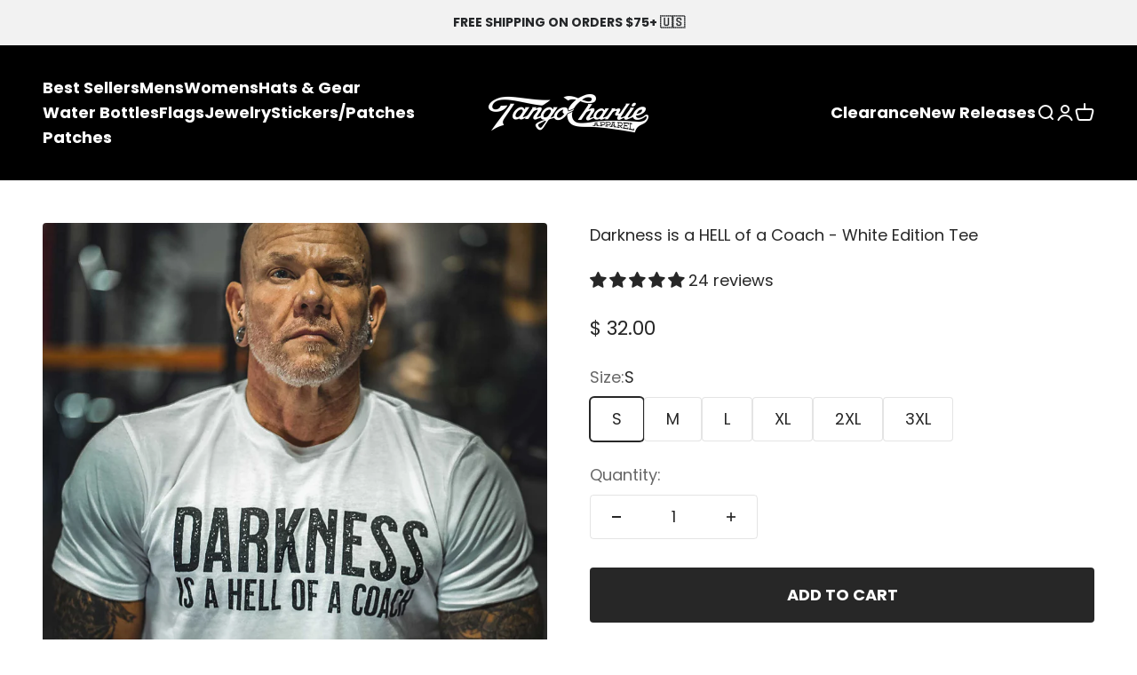

--- FILE ---
content_type: text/html; charset=utf-8
request_url: https://www.tangocharlieapparel.com/products/darkness-is-a-hell-of-a-coach-whiteout-tee
body_size: 67317
content:
<!doctype html>

<html class="no-js" lang="en" dir="ltr">
  <head>
 
<meta charset="utf-8">
    <meta name="viewport" content="width=device-width, initial-scale=1.0, height=device-height, minimum-scale=1.0, maximum-scale=1.0">
    <meta name="theme-color" content="#000000">

    <title>Darkness is a HELL of a Coach - White Edition Tee</title><meta name="description" content="Darkness is a HELL of a coach This isn’t just a slogan – it&#39;s your battle cry. When life throws shadows your way, you&#39;re not just facing challenges: you&#39;re claiming Triumphs. Adversity&#39;s got nothing on your determination. So let&#39;s rewrite the script: stand strong, lift heavy, conquer the obstacles, and rise to your Vic"><link rel="canonical" href="https://www.tangocharlieapparel.com/products/darkness-is-a-hell-of-a-coach-whiteout-tee"><link rel="shortcut icon" href="//www.tangocharlieapparel.com/cdn/shop/files/fav-icon_15960605-cf97-43fa-93a5-4556cae9ce86.jpg?v=1667999639&width=96">
      <link rel="apple-touch-icon" href="//www.tangocharlieapparel.com/cdn/shop/files/fav-icon_15960605-cf97-43fa-93a5-4556cae9ce86.jpg?v=1667999639&width=180"><link rel="preconnect" href="https://cdn.shopify.com">
    <link rel="preconnect" href="https://fonts.shopifycdn.com" crossorigin>
    <link rel="dns-prefetch" href="https://productreviews.shopifycdn.com"><link rel="preload" href="//www.tangocharlieapparel.com/cdn/fonts/figtree/figtree_n7.2fd9bfe01586148e644724096c9d75e8c7a90e55.woff2" as="font" type="font/woff2" crossorigin><link rel="preload" href="//www.tangocharlieapparel.com/cdn/fonts/poppins/poppins_n4.0ba78fa5af9b0e1a374041b3ceaadf0a43b41362.woff2" as="font" type="font/woff2" crossorigin><meta property="og:type" content="product">
  <meta property="og:title" content="Darkness is a HELL of a Coach - White Edition Tee">
  <meta property="product:price:amount" content="32.00">
  <meta property="product:price:currency" content="USD"><meta property="og:image" content="http://www.tangocharlieapparel.com/cdn/shop/files/darkness-white-0.jpg?v=1762440397&width=2048">
  <meta property="og:image:secure_url" content="https://www.tangocharlieapparel.com/cdn/shop/files/darkness-white-0.jpg?v=1762440397&width=2048">
  <meta property="og:image:width" content="2048">
  <meta property="og:image:height" content="2048"><meta property="og:description" content="Darkness is a HELL of a coach This isn’t just a slogan – it&#39;s your battle cry. When life throws shadows your way, you&#39;re not just facing challenges: you&#39;re claiming Triumphs. Adversity&#39;s got nothing on your determination. So let&#39;s rewrite the script: stand strong, lift heavy, conquer the obstacles, and rise to your Vic"><meta property="og:url" content="https://www.tangocharlieapparel.com/products/darkness-is-a-hell-of-a-coach-whiteout-tee">
<meta property="og:site_name" content="Tango Charlie Apparel"><meta name="twitter:card" content="summary"><meta name="twitter:title" content="Darkness is a HELL of a Coach - White Edition Tee">
  <meta name="twitter:description" content="
Darkness is a HELL of a coach

This isn’t just a slogan – it&#39;s your battle cry. When life throws shadows your way, you&#39;re not just facing challenges: you&#39;re claiming Triumphs. Adversity&#39;s got nothing on your determination. So let&#39;s rewrite the script: stand strong, lift heavy, conquer the obstacles, and rise to your Victory over Darkness.
** Limited WHITE Edition **
Our special Darkness WHITEOUT edition was made to symbolize that while darkness is a hell of a coach, the Victory over darkness is our triumph. Don&#39;t stay in the darkness, let it propel you to your Victory, and wear it proud!
 
Printed on our #COMFYAF blend of ring-spun cotton and polyester. The perfect blend for the perfect stretch for the hardest lifts."><meta name="twitter:image" content="https://www.tangocharlieapparel.com/cdn/shop/files/darkness-white-0.jpg?crop=center&height=1200&v=1762440397&width=1200">
  <meta name="twitter:image:alt" content="">
  <script type="application/ld+json">
  {
    "@context": "https://schema.org",
    "@type": "Product",
    "productID": 7518894194879,
    "offers": [{
          "@type": "Offer",
          "name": "S",
          "availability":"https://schema.org/InStock",
          "price": 32.0,
          "priceCurrency": "USD",
          "priceValidUntil": "2026-01-29","sku": "TCA-201-S","url": "https://www.tangocharlieapparel.com/products/darkness-is-a-hell-of-a-coach-whiteout-tee?variant=42427690877119"
        },
{
          "@type": "Offer",
          "name": "M",
          "availability":"https://schema.org/InStock",
          "price": 32.0,
          "priceCurrency": "USD",
          "priceValidUntil": "2026-01-29","sku": "TCA-201-M","url": "https://www.tangocharlieapparel.com/products/darkness-is-a-hell-of-a-coach-whiteout-tee?variant=42427690909887"
        },
{
          "@type": "Offer",
          "name": "L",
          "availability":"https://schema.org/InStock",
          "price": 32.0,
          "priceCurrency": "USD",
          "priceValidUntil": "2026-01-29","sku": "TCA-201-L","url": "https://www.tangocharlieapparel.com/products/darkness-is-a-hell-of-a-coach-whiteout-tee?variant=42427690942655"
        },
{
          "@type": "Offer",
          "name": "XL",
          "availability":"https://schema.org/InStock",
          "price": 32.0,
          "priceCurrency": "USD",
          "priceValidUntil": "2026-01-29","sku": "TCA-201-XL","url": "https://www.tangocharlieapparel.com/products/darkness-is-a-hell-of-a-coach-whiteout-tee?variant=42427690975423"
        },
{
          "@type": "Offer",
          "name": "2XL",
          "availability":"https://schema.org/InStock",
          "price": 33.0,
          "priceCurrency": "USD",
          "priceValidUntil": "2026-01-29","sku": "TCA-201-2XL","url": "https://www.tangocharlieapparel.com/products/darkness-is-a-hell-of-a-coach-whiteout-tee?variant=42427691008191"
        },
{
          "@type": "Offer",
          "name": "3XL",
          "availability":"https://schema.org/InStock",
          "price": 34.0,
          "priceCurrency": "USD",
          "priceValidUntil": "2026-01-29","sku": "TCA-200-3XL","url": "https://www.tangocharlieapparel.com/products/darkness-is-a-hell-of-a-coach-whiteout-tee?variant=42427691040959"
        }
],"aggregateRating": {
        "@type": "AggregateRating",
        "ratingValue": "5.0",
        "reviewCount": "24",
        "worstRating": "1.0",
        "bestRating": "5.0"
      },"brand": {
      "@type": "Brand",
      "name": "Tango Charlie Apparel"
    },
    "name": "Darkness is a HELL of a Coach - White Edition Tee",
    "description": "\nDarkness is a HELL of a coach\n\nThis isn’t just a slogan – it's your battle cry. When life throws shadows your way, you're not just facing challenges: you're claiming Triumphs. Adversity's got nothing on your determination. So let's rewrite the script: stand strong, lift heavy, conquer the obstacles, and rise to your Victory over Darkness.\n** Limited WHITE Edition **\nOur special Darkness WHITEOUT edition was made to symbolize that while darkness is a hell of a coach, the Victory over darkness is our triumph. Don't stay in the darkness, let it propel you to your Victory, and wear it proud!\n \nPrinted on our #COMFYAF blend of ring-spun cotton and polyester. The perfect blend for the perfect stretch for the hardest lifts.",
    "category": "Shirts",
    "url": "https://www.tangocharlieapparel.com/products/darkness-is-a-hell-of-a-coach-whiteout-tee",
    "sku": "TCA-201-S","weight": {
        "@type": "QuantitativeValue",
        "unitCode": "oz",
        "value": 4.8
      },"image": {
      "@type": "ImageObject",
      "url": "https://www.tangocharlieapparel.com/cdn/shop/files/darkness-white-0.jpg?v=1762440397&width=1024",
      "image": "https://www.tangocharlieapparel.com/cdn/shop/files/darkness-white-0.jpg?v=1762440397&width=1024",
      "name": "",
      "width": "1024",
      "height": "1024"
    }
  }
  </script>



  <script type="application/ld+json">
  {
    "@context": "https://schema.org",
    "@type": "BreadcrumbList",
  "itemListElement": [{
      "@type": "ListItem",
      "position": 1,
      "name": "Home",
      "item": "https://www.tangocharlieapparel.com"
    },{
          "@type": "ListItem",
          "position": 2,
          "name": "Darkness is a HELL of a Coach - White Edition Tee",
          "item": "https://www.tangocharlieapparel.com/products/darkness-is-a-hell-of-a-coach-whiteout-tee"
        }]
  }
  </script>

<style>/* Typography (heading) */
  @font-face {
  font-family: Figtree;
  font-weight: 700;
  font-style: normal;
  font-display: fallback;
  src: url("//www.tangocharlieapparel.com/cdn/fonts/figtree/figtree_n7.2fd9bfe01586148e644724096c9d75e8c7a90e55.woff2") format("woff2"),
       url("//www.tangocharlieapparel.com/cdn/fonts/figtree/figtree_n7.ea05de92d862f9594794ab281c4c3a67501ef5fc.woff") format("woff");
}

@font-face {
  font-family: Figtree;
  font-weight: 700;
  font-style: italic;
  font-display: fallback;
  src: url("//www.tangocharlieapparel.com/cdn/fonts/figtree/figtree_i7.06add7096a6f2ab742e09ec7e498115904eda1fe.woff2") format("woff2"),
       url("//www.tangocharlieapparel.com/cdn/fonts/figtree/figtree_i7.ee584b5fcaccdbb5518c0228158941f8df81b101.woff") format("woff");
}

/* Typography (body) */
  @font-face {
  font-family: Poppins;
  font-weight: 400;
  font-style: normal;
  font-display: fallback;
  src: url("//www.tangocharlieapparel.com/cdn/fonts/poppins/poppins_n4.0ba78fa5af9b0e1a374041b3ceaadf0a43b41362.woff2") format("woff2"),
       url("//www.tangocharlieapparel.com/cdn/fonts/poppins/poppins_n4.214741a72ff2596839fc9760ee7a770386cf16ca.woff") format("woff");
}

@font-face {
  font-family: Poppins;
  font-weight: 400;
  font-style: italic;
  font-display: fallback;
  src: url("//www.tangocharlieapparel.com/cdn/fonts/poppins/poppins_i4.846ad1e22474f856bd6b81ba4585a60799a9f5d2.woff2") format("woff2"),
       url("//www.tangocharlieapparel.com/cdn/fonts/poppins/poppins_i4.56b43284e8b52fc64c1fd271f289a39e8477e9ec.woff") format("woff");
}

@font-face {
  font-family: Poppins;
  font-weight: 700;
  font-style: normal;
  font-display: fallback;
  src: url("//www.tangocharlieapparel.com/cdn/fonts/poppins/poppins_n7.56758dcf284489feb014a026f3727f2f20a54626.woff2") format("woff2"),
       url("//www.tangocharlieapparel.com/cdn/fonts/poppins/poppins_n7.f34f55d9b3d3205d2cd6f64955ff4b36f0cfd8da.woff") format("woff");
}

@font-face {
  font-family: Poppins;
  font-weight: 700;
  font-style: italic;
  font-display: fallback;
  src: url("//www.tangocharlieapparel.com/cdn/fonts/poppins/poppins_i7.42fd71da11e9d101e1e6c7932199f925f9eea42d.woff2") format("woff2"),
       url("//www.tangocharlieapparel.com/cdn/fonts/poppins/poppins_i7.ec8499dbd7616004e21155106d13837fff4cf556.woff") format("woff");
}

:root {
    /**
     * ---------------------------------------------------------------------
     * SPACING VARIABLES
     *
     * We are using a spacing inspired from frameworks like Tailwind CSS.
     * ---------------------------------------------------------------------
     */
    --spacing-0-5: 0.125rem; /* 2px */
    --spacing-1: 0.25rem; /* 4px */
    --spacing-1-5: 0.375rem; /* 6px */
    --spacing-2: 0.5rem; /* 8px */
    --spacing-2-5: 0.625rem; /* 10px */
    --spacing-3: 0.75rem; /* 12px */
    --spacing-3-5: 0.875rem; /* 14px */
    --spacing-4: 1rem; /* 16px */
    --spacing-4-5: 1.125rem; /* 18px */
    --spacing-5: 1.25rem; /* 20px */
    --spacing-5-5: 1.375rem; /* 22px */
    --spacing-6: 1.5rem; /* 24px */
    --spacing-6-5: 1.625rem; /* 26px */
    --spacing-7: 1.75rem; /* 28px */
    --spacing-7-5: 1.875rem; /* 30px */
    --spacing-8: 2rem; /* 32px */
    --spacing-8-5: 2.125rem; /* 34px */
    --spacing-9: 2.25rem; /* 36px */
    --spacing-9-5: 2.375rem; /* 38px */
    --spacing-10: 2.5rem; /* 40px */
    --spacing-11: 2.75rem; /* 44px */
    --spacing-12: 3rem; /* 48px */
    --spacing-14: 3.5rem; /* 56px */
    --spacing-16: 4rem; /* 64px */
    --spacing-18: 4.5rem; /* 72px */
    --spacing-20: 5rem; /* 80px */
    --spacing-24: 6rem; /* 96px */
    --spacing-28: 7rem; /* 112px */
    --spacing-32: 8rem; /* 128px */
    --spacing-36: 9rem; /* 144px */
    --spacing-40: 10rem; /* 160px */
    --spacing-44: 11rem; /* 176px */
    --spacing-48: 12rem; /* 192px */
    --spacing-52: 13rem; /* 208px */
    --spacing-56: 14rem; /* 224px */
    --spacing-60: 15rem; /* 240px */
    --spacing-64: 16rem; /* 256px */
    --spacing-72: 18rem; /* 288px */
    --spacing-80: 20rem; /* 320px */
    --spacing-96: 24rem; /* 384px */

    /* Container */
    --container-max-width: 1420px;
    --container-narrow-max-width: 1170px;
    --container-gutter: var(--spacing-5);
    --section-outer-spacing-block: var(--spacing-14);
    --section-inner-max-spacing-block: var(--spacing-12);
    --section-inner-spacing-inline: var(--container-gutter);
    --section-stack-spacing-block: var(--spacing-10);

    /* Grid gutter */
    --grid-gutter: var(--spacing-5);

    /* Product list settings */
    --product-list-row-gap: var(--spacing-8);
    --product-list-column-gap: var(--grid-gutter);

    /* Form settings */
    --input-gap: var(--spacing-2);
    --input-height: 2.625rem;
    --input-padding-inline: var(--spacing-4);

    /* Other sizes */
    --sticky-area-height: calc(var(--sticky-announcement-bar-enabled, 0) * var(--announcement-bar-height, 0px) + var(--sticky-header-enabled, 0) * var(--header-height, 0px));

    /* RTL support */
    --transform-logical-flip: 1;
    --transform-origin-start: left;
    --transform-origin-end: right;

    /**
     * ---------------------------------------------------------------------
     * TYPOGRAPHY
     * ---------------------------------------------------------------------
     */

    /* Font properties */
    --heading-font-family: Figtree, sans-serif;
    --heading-font-weight: 700;
    --heading-font-style: normal;
    --heading-text-transform: normal;
    --heading-letter-spacing: 0.0em;
    --text-font-family: Poppins, sans-serif;
    --text-font-weight: 400;
    --text-font-style: normal;
    --text-letter-spacing: 0.0em;

    /* Font sizes */
    --text-h0: 3rem;
    --text-h1: 2.5rem;
    --text-h2: 2rem;
    --text-h3: 1.5rem;
    --text-h4: 1.375rem;
    --text-h5: 1.125rem;
    --text-h6: 1rem;
    --text-xs: 0.6875rem;
    --text-sm: 0.75rem;
    --text-base: 0.875rem;
    --text-lg: 1.125rem;

    /**
     * ---------------------------------------------------------------------
     * COLORS
     * ---------------------------------------------------------------------
     */

    /* Color settings */--accent: 39 39 39;
    --text-primary: 39 39 39;
    --background-primary: 255 255 255;
    --dialog-background: 255 255 255;
    --border-color: var(--text-color, var(--text-primary)) / 0.12;

    /* Button colors */
    --button-background-primary: 39 39 39;
    --button-text-primary: 255 255 255;
    --button-background-secondary: 39 39 39;
    --button-text-secondary: 255 255 255;

    /* Status colors */
    --success-background: 238 241 235;
    --success-text: 112 138 92;
    --warning-background: 252 240 227;
    --warning-text: 227 126 22;
    --error-background: 245 229 229;
    --error-text: 170 40 38;

    /* Product colors */
    --on-sale-text: 47 180 133;
    --on-sale-badge-background: 47 180 133;
    --on-sale-badge-text: 255 255 255;
    --sold-out-badge-background: 190 189 185;
    --sold-out-badge-text: 0 0 0;
    --primary-badge-background: 60 97 158;
    --primary-badge-text: 255 255 255;
    --star-color: 60 97 158;
    --product-card-background: 0 0 0;
    --product-card-text: 39 39 39;

    /* Header colors */
    --header-background: 0 0 0;
    --header-text: 255 255 255;

    /* Footer colors */
    --footer-background: 37 39 41;
    --footer-text: 242 242 242;

    /* Rounded variables (used for border radius) */
    --rounded-xs: 0.25rem;
    --rounded-sm: 0.125rem;
    --rounded: 0.25rem;
    --rounded-lg: 0.5rem;
    --rounded-full: 9999px;

    --rounded-button: 0.25rem;
    --rounded-input: 0.25rem;

    /* Box shadow */
    --shadow-sm: 0 2px 8px rgb(var(--text-primary) / 0.1);
    --shadow: 0 5px 15px rgb(var(--text-primary) / 0.1);
    --shadow-md: 0 5px 30px rgb(var(--text-primary) / 0.1);
    --shadow-block: 0px 18px 50px rgb(var(--text-primary) / 0.1);

    /**
     * ---------------------------------------------------------------------
     * OTHER
     * ---------------------------------------------------------------------
     */

    --cursor-close-svg-url: url(//www.tangocharlieapparel.com/cdn/shop/t/28/assets/cursor-close.svg?v=147174565022153725511732814054);
    --cursor-zoom-in-svg-url: url(//www.tangocharlieapparel.com/cdn/shop/t/28/assets/cursor-zoom-in.svg?v=154953035094101115921732814054);
    --cursor-zoom-out-svg-url: url(//www.tangocharlieapparel.com/cdn/shop/t/28/assets/cursor-zoom-out.svg?v=16155520337305705181732814054);
    --checkmark-svg-url: url(//www.tangocharlieapparel.com/cdn/shop/t/28/assets/checkmark.svg?v=77552481021870063511732814054);
  }

  [dir="rtl"]:root {
    /* RTL support */
    --transform-logical-flip: -1;
    --transform-origin-start: right;
    --transform-origin-end: left;
  }

  @media screen and (min-width: 700px) {
    :root {
      /* Typography (font size) */
      --text-h0: 4rem;
      --text-h1: 3rem;
      --text-h2: 2.5rem;
      --text-h3: 2rem;
      --text-h4: 1.625rem;
      --text-h5: 1.25rem;
      --text-h6: 1.125rem;

      --text-xs: 0.875rem;
      --text-sm: 1.0rem;
      --text-base: 1.125rem;
      --text-lg: 1.375rem;

      /* Spacing */
      --container-gutter: 2rem;
      --section-outer-spacing-block: var(--spacing-20);
      --section-inner-max-spacing-block: var(--spacing-14);
      --section-inner-spacing-inline: var(--spacing-14);
      --section-stack-spacing-block: var(--spacing-12);

      /* Grid gutter */
      --grid-gutter: var(--spacing-6);

      /* Product list settings */
      --product-list-row-gap: var(--spacing-12);

      /* Form settings */
      --input-gap: 1rem;
      --input-height: 3.125rem;
      --input-padding-inline: var(--spacing-5);
    }
  }

  @media screen and (min-width: 1000px) {
    :root {
      /* Spacing settings */
      --container-gutter: var(--spacing-12);
      --section-outer-spacing-block: var(--spacing-20);
      --section-inner-max-spacing-block: var(--spacing-18);
      --section-inner-spacing-inline: var(--spacing-18);
      --section-stack-spacing-block: var(--spacing-12);
    }
  }

  @media screen and (min-width: 1150px) {
    :root {
      /* Spacing settings */
      --container-gutter: var(--spacing-12);
      --section-outer-spacing-block: var(--spacing-24);
      --section-inner-max-spacing-block: var(--spacing-18);
      --section-inner-spacing-inline: var(--spacing-18);
      --section-stack-spacing-block: var(--spacing-12);
    }
  }

  @media screen and (min-width: 1400px) {
    :root {
      /* Typography (font size) */
      --text-h0: 5rem;
      --text-h1: 3.75rem;
      --text-h2: 3rem;
      --text-h3: 2.25rem;
      --text-h4: 2rem;
      --text-h5: 1.5rem;
      --text-h6: 1.25rem;

      --section-outer-spacing-block: var(--spacing-28);
      --section-inner-max-spacing-block: var(--spacing-20);
      --section-inner-spacing-inline: var(--spacing-20);
    }
  }

  @media screen and (min-width: 1600px) {
    :root {
      --section-outer-spacing-block: var(--spacing-32);
      --section-inner-max-spacing-block: var(--spacing-24);
      --section-inner-spacing-inline: var(--spacing-24);
    }
  }

  /**
   * ---------------------------------------------------------------------
   * LIQUID DEPENDANT CSS
   *
   * Our main CSS is Liquid free, but some very specific features depend on
   * theme settings, so we have them here
   * ---------------------------------------------------------------------
   */@media screen and (pointer: fine) {
        /* The !important are for the Shopify Payment button to ensure we override the default from Shopify styles */
        .button:not([disabled]):not(.button--outline):hover, .btn:not([disabled]):hover, .shopify-payment-button__button--unbranded:not([disabled]):hover {
          background-color: transparent !important;
          color: rgb(var(--button-outline-color) / var(--button-background-opacity, 1)) !important;
          box-shadow: inset 0 0 0 2px currentColor !important;
        }

        .button--outline:not([disabled]):hover {
          background: rgb(var(--button-background));
          color: rgb(var(--button-text-color));
          box-shadow: inset 0 0 0 2px rgb(var(--button-background));
        }
      }</style><script>
  document.documentElement.classList.replace('no-js', 'js');

  // This allows to expose several variables to the global scope, to be used in scripts
  window.themeVariables = {
    settings: {
      showPageTransition: true,
      headingApparition: "split_rotation",
      pageType: "product",
      moneyFormat: "$ {{amount}}",
      moneyWithCurrencyFormat: "$ {{amount}} USD",
      currencyCodeEnabled: false,
      cartType: "drawer",
      showDiscount: true,
      discountMode: "saving"
    },

    strings: {
      accessibilityClose: "Close",
      accessibilityNext: "Next",
      accessibilityPrevious: "Previous",
      addToCartButton: "Add to cart",
      soldOutButton: "Sold out",
      preOrderButton: "Pre-order",
      unavailableButton: "Unavailable",
      closeGallery: "Close gallery",
      zoomGallery: "Zoom",
      errorGallery: "Image cannot be loaded",
      soldOutBadge: "Sold out",
      discountBadge: "Save @@",
      sku: "SKU:",
      searchNoResults: "No results could be found.",
      addOrderNote: "Add order note",
      editOrderNote: "Edit order note",
      shippingEstimatorNoResults: "Sorry, we do not ship to your address.",
      shippingEstimatorOneResult: "There is one shipping rate for your address:",
      shippingEstimatorMultipleResults: "There are several shipping rates for your address:",
      shippingEstimatorError: "One or more error occurred while retrieving shipping rates:"
    },

    breakpoints: {
      'sm': 'screen and (min-width: 700px)',
      'md': 'screen and (min-width: 1000px)',
      'lg': 'screen and (min-width: 1150px)',
      'xl': 'screen and (min-width: 1400px)',

      'sm-max': 'screen and (max-width: 699px)',
      'md-max': 'screen and (max-width: 999px)',
      'lg-max': 'screen and (max-width: 1149px)',
      'xl-max': 'screen and (max-width: 1399px)'
    }
  };window.addEventListener('DOMContentLoaded', () => {
      const isReloaded = (window.performance.navigation && window.performance.navigation.type === 1) || window.performance.getEntriesByType('navigation').map((nav) => nav.type).includes('reload');

      if ('animate' in document.documentElement && window.matchMedia('(prefers-reduced-motion: no-preference)').matches && document.referrer.includes(location.host) && !isReloaded) {
        document.body.animate({opacity: [0, 1]}, {duration: 115, fill: 'forwards'});
      }
    });

    window.addEventListener('pageshow', (event) => {
      document.body.classList.remove('page-transition');

      if (event.persisted) {
        document.body.animate({opacity: [0, 1]}, {duration: 0, fill: 'forwards'});
      }
    });// For detecting native share
  document.documentElement.classList.add(`native-share--${navigator.share ? 'enabled' : 'disabled'}`);// We save the product ID in local storage to be eventually used for recently viewed section
    try {
      const recentlyViewedProducts = new Set(JSON.parse(localStorage.getItem('theme:recently-viewed-products') || '[]'));

      recentlyViewedProducts.delete(7518894194879); // Delete first to re-move the product
      recentlyViewedProducts.add(7518894194879);

      localStorage.setItem('theme:recently-viewed-products', JSON.stringify(Array.from(recentlyViewedProducts.values()).reverse()));
    } catch (e) {
      // Safari in private mode does not allow setting item, we silently fail
    }</script><script type="module" src="//www.tangocharlieapparel.com/cdn/shop/t/28/assets/vendor.min.js?v=101728284033374364961732814054"></script>
    <script type="module" src="//www.tangocharlieapparel.com/cdn/shop/t/28/assets/theme.js?v=157937797022369007611733584699"></script>
    <script type="module" src="//www.tangocharlieapparel.com/cdn/shop/t/28/assets/sections.js?v=146598459821655262231733584882"></script>

    <script>window.performance && window.performance.mark && window.performance.mark('shopify.content_for_header.start');</script><meta name="google-site-verification" content="8IJRelCKJvg1u4nWx3-5fw_eL4ZwPEVjZtxiT4sqHv4">
<meta name="facebook-domain-verification" content="6km2hgof7ohvgs7zldt4bj28p1jfl7">
<meta id="shopify-digital-wallet" name="shopify-digital-wallet" content="/9938238/digital_wallets/dialog">
<meta name="shopify-checkout-api-token" content="0744f512e59ebb8ca4741d26176ee862">
<meta id="in-context-paypal-metadata" data-shop-id="9938238" data-venmo-supported="false" data-environment="production" data-locale="en_US" data-paypal-v4="true" data-currency="USD">
<link rel="alternate" type="application/json+oembed" href="https://www.tangocharlieapparel.com/products/darkness-is-a-hell-of-a-coach-whiteout-tee.oembed">
<script async="async" src="/checkouts/internal/preloads.js?locale=en-US"></script>
<link rel="preconnect" href="https://shop.app" crossorigin="anonymous">
<script async="async" src="https://shop.app/checkouts/internal/preloads.js?locale=en-US&shop_id=9938238" crossorigin="anonymous"></script>
<script id="apple-pay-shop-capabilities" type="application/json">{"shopId":9938238,"countryCode":"US","currencyCode":"USD","merchantCapabilities":["supports3DS"],"merchantId":"gid:\/\/shopify\/Shop\/9938238","merchantName":"Tango Charlie Apparel","requiredBillingContactFields":["postalAddress","email"],"requiredShippingContactFields":["postalAddress","email"],"shippingType":"shipping","supportedNetworks":["visa","masterCard","amex","discover","elo","jcb"],"total":{"type":"pending","label":"Tango Charlie Apparel","amount":"1.00"},"shopifyPaymentsEnabled":true,"supportsSubscriptions":true}</script>
<script id="shopify-features" type="application/json">{"accessToken":"0744f512e59ebb8ca4741d26176ee862","betas":["rich-media-storefront-analytics"],"domain":"www.tangocharlieapparel.com","predictiveSearch":true,"shopId":9938238,"locale":"en"}</script>
<script>var Shopify = Shopify || {};
Shopify.shop = "tango-charlie-apparel.myshopify.com";
Shopify.locale = "en";
Shopify.currency = {"active":"USD","rate":"1.0"};
Shopify.country = "US";
Shopify.theme = {"name":"Before BF 2024","id":139979620543,"schema_name":"Impact","schema_version":"4.3.3","theme_store_id":1190,"role":"main"};
Shopify.theme.handle = "null";
Shopify.theme.style = {"id":null,"handle":null};
Shopify.cdnHost = "www.tangocharlieapparel.com/cdn";
Shopify.routes = Shopify.routes || {};
Shopify.routes.root = "/";</script>
<script type="module">!function(o){(o.Shopify=o.Shopify||{}).modules=!0}(window);</script>
<script>!function(o){function n(){var o=[];function n(){o.push(Array.prototype.slice.apply(arguments))}return n.q=o,n}var t=o.Shopify=o.Shopify||{};t.loadFeatures=n(),t.autoloadFeatures=n()}(window);</script>
<script>
  window.ShopifyPay = window.ShopifyPay || {};
  window.ShopifyPay.apiHost = "shop.app\/pay";
  window.ShopifyPay.redirectState = null;
</script>
<script id="shop-js-analytics" type="application/json">{"pageType":"product"}</script>
<script defer="defer" async type="module" src="//www.tangocharlieapparel.com/cdn/shopifycloud/shop-js/modules/v2/client.init-shop-cart-sync_C5BV16lS.en.esm.js"></script>
<script defer="defer" async type="module" src="//www.tangocharlieapparel.com/cdn/shopifycloud/shop-js/modules/v2/chunk.common_CygWptCX.esm.js"></script>
<script type="module">
  await import("//www.tangocharlieapparel.com/cdn/shopifycloud/shop-js/modules/v2/client.init-shop-cart-sync_C5BV16lS.en.esm.js");
await import("//www.tangocharlieapparel.com/cdn/shopifycloud/shop-js/modules/v2/chunk.common_CygWptCX.esm.js");

  window.Shopify.SignInWithShop?.initShopCartSync?.({"fedCMEnabled":true,"windoidEnabled":true});

</script>
<script defer="defer" async type="module" src="//www.tangocharlieapparel.com/cdn/shopifycloud/shop-js/modules/v2/client.payment-terms_CZxnsJam.en.esm.js"></script>
<script defer="defer" async type="module" src="//www.tangocharlieapparel.com/cdn/shopifycloud/shop-js/modules/v2/chunk.common_CygWptCX.esm.js"></script>
<script defer="defer" async type="module" src="//www.tangocharlieapparel.com/cdn/shopifycloud/shop-js/modules/v2/chunk.modal_D71HUcav.esm.js"></script>
<script type="module">
  await import("//www.tangocharlieapparel.com/cdn/shopifycloud/shop-js/modules/v2/client.payment-terms_CZxnsJam.en.esm.js");
await import("//www.tangocharlieapparel.com/cdn/shopifycloud/shop-js/modules/v2/chunk.common_CygWptCX.esm.js");
await import("//www.tangocharlieapparel.com/cdn/shopifycloud/shop-js/modules/v2/chunk.modal_D71HUcav.esm.js");

  
</script>
<script>
  window.Shopify = window.Shopify || {};
  if (!window.Shopify.featureAssets) window.Shopify.featureAssets = {};
  window.Shopify.featureAssets['shop-js'] = {"shop-cart-sync":["modules/v2/client.shop-cart-sync_ZFArdW7E.en.esm.js","modules/v2/chunk.common_CygWptCX.esm.js"],"shop-button":["modules/v2/client.shop-button_tlx5R9nI.en.esm.js","modules/v2/chunk.common_CygWptCX.esm.js"],"init-fed-cm":["modules/v2/client.init-fed-cm_CmiC4vf6.en.esm.js","modules/v2/chunk.common_CygWptCX.esm.js"],"init-windoid":["modules/v2/client.init-windoid_sURxWdc1.en.esm.js","modules/v2/chunk.common_CygWptCX.esm.js"],"init-shop-cart-sync":["modules/v2/client.init-shop-cart-sync_C5BV16lS.en.esm.js","modules/v2/chunk.common_CygWptCX.esm.js"],"init-shop-email-lookup-coordinator":["modules/v2/client.init-shop-email-lookup-coordinator_B8hsDcYM.en.esm.js","modules/v2/chunk.common_CygWptCX.esm.js"],"shop-cash-offers":["modules/v2/client.shop-cash-offers_DOA2yAJr.en.esm.js","modules/v2/chunk.common_CygWptCX.esm.js","modules/v2/chunk.modal_D71HUcav.esm.js"],"pay-button":["modules/v2/client.pay-button_FdsNuTd3.en.esm.js","modules/v2/chunk.common_CygWptCX.esm.js"],"shop-login-button":["modules/v2/client.shop-login-button_C5VAVYt1.en.esm.js","modules/v2/chunk.common_CygWptCX.esm.js","modules/v2/chunk.modal_D71HUcav.esm.js"],"shop-toast-manager":["modules/v2/client.shop-toast-manager_ClPi3nE9.en.esm.js","modules/v2/chunk.common_CygWptCX.esm.js"],"avatar":["modules/v2/client.avatar_BTnouDA3.en.esm.js"],"init-shop-for-new-customer-accounts":["modules/v2/client.init-shop-for-new-customer-accounts_ChsxoAhi.en.esm.js","modules/v2/client.shop-login-button_C5VAVYt1.en.esm.js","modules/v2/chunk.common_CygWptCX.esm.js","modules/v2/chunk.modal_D71HUcav.esm.js"],"init-customer-accounts":["modules/v2/client.init-customer-accounts_DxDtT_ad.en.esm.js","modules/v2/client.shop-login-button_C5VAVYt1.en.esm.js","modules/v2/chunk.common_CygWptCX.esm.js","modules/v2/chunk.modal_D71HUcav.esm.js"],"init-customer-accounts-sign-up":["modules/v2/client.init-customer-accounts-sign-up_CPSyQ0Tj.en.esm.js","modules/v2/client.shop-login-button_C5VAVYt1.en.esm.js","modules/v2/chunk.common_CygWptCX.esm.js","modules/v2/chunk.modal_D71HUcav.esm.js"],"lead-capture":["modules/v2/client.lead-capture_Bi8yE_yS.en.esm.js","modules/v2/chunk.common_CygWptCX.esm.js","modules/v2/chunk.modal_D71HUcav.esm.js"],"checkout-modal":["modules/v2/client.checkout-modal_BPM8l0SH.en.esm.js","modules/v2/chunk.common_CygWptCX.esm.js","modules/v2/chunk.modal_D71HUcav.esm.js"],"shop-follow-button":["modules/v2/client.shop-follow-button_Cva4Ekp9.en.esm.js","modules/v2/chunk.common_CygWptCX.esm.js","modules/v2/chunk.modal_D71HUcav.esm.js"],"shop-login":["modules/v2/client.shop-login_D6lNrXab.en.esm.js","modules/v2/chunk.common_CygWptCX.esm.js","modules/v2/chunk.modal_D71HUcav.esm.js"],"payment-terms":["modules/v2/client.payment-terms_CZxnsJam.en.esm.js","modules/v2/chunk.common_CygWptCX.esm.js","modules/v2/chunk.modal_D71HUcav.esm.js"]};
</script>
<script>(function() {
  var isLoaded = false;
  function asyncLoad() {
    if (isLoaded) return;
    isLoaded = true;
    var urls = ["\/\/static.zotabox.com\/c\/5\/c5112b9f6986533a5bdf5e9a3c50315b\/widgets.js?shop=tango-charlie-apparel.myshopify.com","https:\/\/cdn.routeapp.io\/route-widget-shopify\/v2\/route-widget-shopify-stable-v2.min.js?shop=tango-charlie-apparel.myshopify.com","https:\/\/cdn.nfcube.com\/instafeed-2a63db7946f1dac8604fa3278d61074f.js?shop=tango-charlie-apparel.myshopify.com","https:\/\/cdn.hextom.com\/js\/freeshippingbar.js?shop=tango-charlie-apparel.myshopify.com","https:\/\/cdn.attn.tv\/tca\/dtag.js?shop=tango-charlie-apparel.myshopify.com"];
    for (var i = 0; i < urls.length; i++) {
      var s = document.createElement('script');
      s.type = 'text/javascript';
      s.async = true;
      s.src = urls[i];
      var x = document.getElementsByTagName('script')[0];
      x.parentNode.insertBefore(s, x);
    }
  };
  if(window.attachEvent) {
    window.attachEvent('onload', asyncLoad);
  } else {
    window.addEventListener('load', asyncLoad, false);
  }
})();</script>
<script id="__st">var __st={"a":9938238,"offset":-18000,"reqid":"555bef88-6586-4291-8f10-5456ef04fcca-1768844086","pageurl":"www.tangocharlieapparel.com\/products\/darkness-is-a-hell-of-a-coach-whiteout-tee","u":"ec1d63a2af5e","p":"product","rtyp":"product","rid":7518894194879};</script>
<script>window.ShopifyPaypalV4VisibilityTracking = true;</script>
<script id="captcha-bootstrap">!function(){'use strict';const t='contact',e='account',n='new_comment',o=[[t,t],['blogs',n],['comments',n],[t,'customer']],c=[[e,'customer_login'],[e,'guest_login'],[e,'recover_customer_password'],[e,'create_customer']],r=t=>t.map((([t,e])=>`form[action*='/${t}']:not([data-nocaptcha='true']) input[name='form_type'][value='${e}']`)).join(','),a=t=>()=>t?[...document.querySelectorAll(t)].map((t=>t.form)):[];function s(){const t=[...o],e=r(t);return a(e)}const i='password',u='form_key',d=['recaptcha-v3-token','g-recaptcha-response','h-captcha-response',i],f=()=>{try{return window.sessionStorage}catch{return}},m='__shopify_v',_=t=>t.elements[u];function p(t,e,n=!1){try{const o=window.sessionStorage,c=JSON.parse(o.getItem(e)),{data:r}=function(t){const{data:e,action:n}=t;return t[m]||n?{data:e,action:n}:{data:t,action:n}}(c);for(const[e,n]of Object.entries(r))t.elements[e]&&(t.elements[e].value=n);n&&o.removeItem(e)}catch(o){console.error('form repopulation failed',{error:o})}}const l='form_type',E='cptcha';function T(t){t.dataset[E]=!0}const w=window,h=w.document,L='Shopify',v='ce_forms',y='captcha';let A=!1;((t,e)=>{const n=(g='f06e6c50-85a8-45c8-87d0-21a2b65856fe',I='https://cdn.shopify.com/shopifycloud/storefront-forms-hcaptcha/ce_storefront_forms_captcha_hcaptcha.v1.5.2.iife.js',D={infoText:'Protected by hCaptcha',privacyText:'Privacy',termsText:'Terms'},(t,e,n)=>{const o=w[L][v],c=o.bindForm;if(c)return c(t,g,e,D).then(n);var r;o.q.push([[t,g,e,D],n]),r=I,A||(h.body.append(Object.assign(h.createElement('script'),{id:'captcha-provider',async:!0,src:r})),A=!0)});var g,I,D;w[L]=w[L]||{},w[L][v]=w[L][v]||{},w[L][v].q=[],w[L][y]=w[L][y]||{},w[L][y].protect=function(t,e){n(t,void 0,e),T(t)},Object.freeze(w[L][y]),function(t,e,n,w,h,L){const[v,y,A,g]=function(t,e,n){const i=e?o:[],u=t?c:[],d=[...i,...u],f=r(d),m=r(i),_=r(d.filter((([t,e])=>n.includes(e))));return[a(f),a(m),a(_),s()]}(w,h,L),I=t=>{const e=t.target;return e instanceof HTMLFormElement?e:e&&e.form},D=t=>v().includes(t);t.addEventListener('submit',(t=>{const e=I(t);if(!e)return;const n=D(e)&&!e.dataset.hcaptchaBound&&!e.dataset.recaptchaBound,o=_(e),c=g().includes(e)&&(!o||!o.value);(n||c)&&t.preventDefault(),c&&!n&&(function(t){try{if(!f())return;!function(t){const e=f();if(!e)return;const n=_(t);if(!n)return;const o=n.value;o&&e.removeItem(o)}(t);const e=Array.from(Array(32),(()=>Math.random().toString(36)[2])).join('');!function(t,e){_(t)||t.append(Object.assign(document.createElement('input'),{type:'hidden',name:u})),t.elements[u].value=e}(t,e),function(t,e){const n=f();if(!n)return;const o=[...t.querySelectorAll(`input[type='${i}']`)].map((({name:t})=>t)),c=[...d,...o],r={};for(const[a,s]of new FormData(t).entries())c.includes(a)||(r[a]=s);n.setItem(e,JSON.stringify({[m]:1,action:t.action,data:r}))}(t,e)}catch(e){console.error('failed to persist form',e)}}(e),e.submit())}));const S=(t,e)=>{t&&!t.dataset[E]&&(n(t,e.some((e=>e===t))),T(t))};for(const o of['focusin','change'])t.addEventListener(o,(t=>{const e=I(t);D(e)&&S(e,y())}));const B=e.get('form_key'),M=e.get(l),P=B&&M;t.addEventListener('DOMContentLoaded',(()=>{const t=y();if(P)for(const e of t)e.elements[l].value===M&&p(e,B);[...new Set([...A(),...v().filter((t=>'true'===t.dataset.shopifyCaptcha))])].forEach((e=>S(e,t)))}))}(h,new URLSearchParams(w.location.search),n,t,e,['guest_login'])})(!0,!1)}();</script>
<script integrity="sha256-4kQ18oKyAcykRKYeNunJcIwy7WH5gtpwJnB7kiuLZ1E=" data-source-attribution="shopify.loadfeatures" defer="defer" src="//www.tangocharlieapparel.com/cdn/shopifycloud/storefront/assets/storefront/load_feature-a0a9edcb.js" crossorigin="anonymous"></script>
<script crossorigin="anonymous" defer="defer" src="//www.tangocharlieapparel.com/cdn/shopifycloud/storefront/assets/shopify_pay/storefront-65b4c6d7.js?v=20250812"></script>
<script data-source-attribution="shopify.dynamic_checkout.dynamic.init">var Shopify=Shopify||{};Shopify.PaymentButton=Shopify.PaymentButton||{isStorefrontPortableWallets:!0,init:function(){window.Shopify.PaymentButton.init=function(){};var t=document.createElement("script");t.src="https://www.tangocharlieapparel.com/cdn/shopifycloud/portable-wallets/latest/portable-wallets.en.js",t.type="module",document.head.appendChild(t)}};
</script>
<script data-source-attribution="shopify.dynamic_checkout.buyer_consent">
  function portableWalletsHideBuyerConsent(e){var t=document.getElementById("shopify-buyer-consent"),n=document.getElementById("shopify-subscription-policy-button");t&&n&&(t.classList.add("hidden"),t.setAttribute("aria-hidden","true"),n.removeEventListener("click",e))}function portableWalletsShowBuyerConsent(e){var t=document.getElementById("shopify-buyer-consent"),n=document.getElementById("shopify-subscription-policy-button");t&&n&&(t.classList.remove("hidden"),t.removeAttribute("aria-hidden"),n.addEventListener("click",e))}window.Shopify?.PaymentButton&&(window.Shopify.PaymentButton.hideBuyerConsent=portableWalletsHideBuyerConsent,window.Shopify.PaymentButton.showBuyerConsent=portableWalletsShowBuyerConsent);
</script>
<script data-source-attribution="shopify.dynamic_checkout.cart.bootstrap">document.addEventListener("DOMContentLoaded",(function(){function t(){return document.querySelector("shopify-accelerated-checkout-cart, shopify-accelerated-checkout")}if(t())Shopify.PaymentButton.init();else{new MutationObserver((function(e,n){t()&&(Shopify.PaymentButton.init(),n.disconnect())})).observe(document.body,{childList:!0,subtree:!0})}}));
</script>
<link id="shopify-accelerated-checkout-styles" rel="stylesheet" media="screen" href="https://www.tangocharlieapparel.com/cdn/shopifycloud/portable-wallets/latest/accelerated-checkout-backwards-compat.css" crossorigin="anonymous">
<style id="shopify-accelerated-checkout-cart">
        #shopify-buyer-consent {
  margin-top: 1em;
  display: inline-block;
  width: 100%;
}

#shopify-buyer-consent.hidden {
  display: none;
}

#shopify-subscription-policy-button {
  background: none;
  border: none;
  padding: 0;
  text-decoration: underline;
  font-size: inherit;
  cursor: pointer;
}

#shopify-subscription-policy-button::before {
  box-shadow: none;
}

      </style>

<script>window.performance && window.performance.mark && window.performance.mark('shopify.content_for_header.end');</script>
<link href="//www.tangocharlieapparel.com/cdn/shop/t/28/assets/theme.css?v=134203867914044977411732814054" rel="stylesheet" type="text/css" media="all" /><!-- BEGIN app block: shopify://apps/attentive/blocks/attn-tag/8df62c72-8fe4-407e-a5b3-72132be30a0d --><script type="text/javascript" src="https://cdn.attn.tv/tca/dtag.js?source=app-embed" defer="defer"></script>


<!-- END app block --><!-- BEGIN app block: shopify://apps/judge-me-reviews/blocks/judgeme_core/61ccd3b1-a9f2-4160-9fe9-4fec8413e5d8 --><!-- Start of Judge.me Core -->






<link rel="dns-prefetch" href="https://cdnwidget.judge.me">
<link rel="dns-prefetch" href="https://cdn.judge.me">
<link rel="dns-prefetch" href="https://cdn1.judge.me">
<link rel="dns-prefetch" href="https://api.judge.me">

<script data-cfasync='false' class='jdgm-settings-script'>window.jdgmSettings={"pagination":5,"disable_web_reviews":true,"badge_no_review_text":"No reviews","badge_n_reviews_text":"{{ n }} review/reviews","badge_star_color":"#272727","hide_badge_preview_if_no_reviews":true,"badge_hide_text":false,"enforce_center_preview_badge":false,"widget_title":"Customer Reviews","widget_open_form_text":"Add Your Review","widget_close_form_text":"Cancel review","widget_refresh_page_text":"Refresh page","widget_summary_text":"Based on {{ number_of_reviews }} review/reviews","widget_no_review_text":"Be the first to write a review","widget_name_field_text":"Display name","widget_verified_name_field_text":"Verified Name (public)","widget_name_placeholder_text":"Display name","widget_required_field_error_text":"This field is required.","widget_email_field_text":"Email address","widget_verified_email_field_text":"Verified Email (private, can not be edited)","widget_email_placeholder_text":"Your email address","widget_email_field_error_text":"Please enter a valid email address.","widget_rating_field_text":"Rating","widget_review_title_field_text":"Review Title","widget_review_title_placeholder_text":"Give your review a title","widget_review_body_field_text":"Review content","widget_review_body_placeholder_text":"Start writing here...","widget_pictures_field_text":"Picture/Video (optional)","widget_submit_review_text":"Submit Review","widget_submit_verified_review_text":"Submit Verified Review","widget_submit_success_msg_with_auto_publish":"Thank you! Please refresh the page in a few moments to see your review. You can remove or edit your review by logging into \u003ca href='https://judge.me/login' target='_blank' rel='nofollow noopener'\u003eJudge.me\u003c/a\u003e","widget_submit_success_msg_no_auto_publish":"Thank you! Your review will be published as soon as it is approved by the shop admin. You can remove or edit your review by logging into \u003ca href='https://judge.me/login' target='_blank' rel='nofollow noopener'\u003eJudge.me\u003c/a\u003e","widget_show_default_reviews_out_of_total_text":"Showing {{ n_reviews_shown }} out of {{ n_reviews }} reviews.","widget_show_all_link_text":"Show all","widget_show_less_link_text":"Show less","widget_author_said_text":"{{ reviewer_name }} said:","widget_days_text":"{{ n }} days ago","widget_weeks_text":"{{ n }} week/weeks ago","widget_months_text":"{{ n }} month/months ago","widget_years_text":"{{ n }} year/years ago","widget_yesterday_text":"Yesterday","widget_today_text":"Today","widget_replied_text":"\u003e\u003e {{ shop_name }} replied:","widget_read_more_text":"Read more","widget_reviewer_name_as_initial":"last_initial","widget_rating_filter_color":"#272727","widget_rating_filter_see_all_text":"See all reviews","widget_sorting_most_recent_text":"Most Recent","widget_sorting_highest_rating_text":"Highest Rating","widget_sorting_lowest_rating_text":"Lowest Rating","widget_sorting_with_pictures_text":"Only Pictures","widget_sorting_most_helpful_text":"Most Helpful","widget_open_question_form_text":"Ask a question","widget_reviews_subtab_text":"Reviews","widget_questions_subtab_text":"Questions","widget_question_label_text":"Question","widget_answer_label_text":"Answer","widget_question_placeholder_text":"Write your question here","widget_submit_question_text":"Submit Question","widget_question_submit_success_text":"Thank you for your question! We will notify you once it gets answered.","widget_star_color":"#272727","verified_badge_text":"Verified","verified_badge_bg_color":"#bebdb9","verified_badge_text_color":"#ffffff","verified_badge_placement":"removed","widget_review_max_height":4,"widget_hide_border":true,"widget_social_share":false,"widget_thumb":false,"widget_review_location_show":true,"widget_location_format":"city_state_only","all_reviews_include_out_of_store_products":true,"all_reviews_out_of_store_text":"(out of store)","all_reviews_pagination":100,"all_reviews_product_name_prefix_text":"about","enable_review_pictures":true,"enable_question_anwser":false,"widget_theme":"align","review_date_format":"timestamp","default_sort_method":"most-recent","widget_product_reviews_subtab_text":"Product Reviews","widget_shop_reviews_subtab_text":"Shop Reviews","widget_other_products_reviews_text":"Reviews for other products","widget_store_reviews_subtab_text":"Store reviews","widget_no_store_reviews_text":"This store hasn't received any reviews yet","widget_web_restriction_product_reviews_text":"This product hasn't received any reviews yet","widget_no_items_text":"No items found","widget_show_more_text":"Show more","widget_write_a_store_review_text":"Write a Store Review","widget_other_languages_heading":"Reviews in Other Languages","widget_translate_review_text":"Translate review to {{ language }}","widget_translating_review_text":"Translating...","widget_show_original_translation_text":"Show original ({{ language }})","widget_translate_review_failed_text":"Review couldn't be translated.","widget_translate_review_retry_text":"Retry","widget_translate_review_try_again_later_text":"Try again later","show_product_url_for_grouped_product":false,"widget_sorting_pictures_first_text":"Pictures First","show_pictures_on_all_rev_page_mobile":true,"show_pictures_on_all_rev_page_desktop":true,"floating_tab_hide_mobile_install_preference":false,"floating_tab_button_name":"★ Reviews","floating_tab_title":"Let customers speak for us","floating_tab_button_color":"","floating_tab_button_background_color":"","floating_tab_url":"","floating_tab_url_enabled":false,"floating_tab_tab_style":"text","all_reviews_text_badge_text":"Customers rate us {{ shop.metafields.judgeme.all_reviews_rating | round: 1 }}/5 based on {{ shop.metafields.judgeme.all_reviews_count }} reviews.","all_reviews_text_badge_text_branded_style":"{{ shop.metafields.judgeme.all_reviews_rating | round: 1 }} out of 5 stars based on {{ shop.metafields.judgeme.all_reviews_count }} reviews","is_all_reviews_text_badge_a_link":false,"show_stars_for_all_reviews_text_badge":false,"all_reviews_text_badge_url":"","all_reviews_text_style":"text","all_reviews_text_color_style":"judgeme_brand_color","all_reviews_text_color":"#108474","all_reviews_text_show_jm_brand":true,"featured_carousel_show_header":true,"featured_carousel_title":"Let customers speak for us","testimonials_carousel_title":"Customers are saying","videos_carousel_title":"Real customer stories","cards_carousel_title":"Customers are saying","featured_carousel_count_text":"from {{ n }} reviews","featured_carousel_add_link_to_all_reviews_page":false,"featured_carousel_url":"","featured_carousel_show_images":true,"featured_carousel_autoslide_interval":5,"featured_carousel_arrows_on_the_sides":false,"featured_carousel_height":250,"featured_carousel_width":80,"featured_carousel_image_size":0,"featured_carousel_image_height":250,"featured_carousel_arrow_color":"#eeeeee","verified_count_badge_style":"vintage","verified_count_badge_orientation":"horizontal","verified_count_badge_color_style":"judgeme_brand_color","verified_count_badge_color":"#108474","is_verified_count_badge_a_link":false,"verified_count_badge_url":"","verified_count_badge_show_jm_brand":true,"widget_rating_preset_default":5,"widget_first_sub_tab":"product-reviews","widget_show_histogram":true,"widget_histogram_use_custom_color":true,"widget_pagination_use_custom_color":false,"widget_star_use_custom_color":true,"widget_verified_badge_use_custom_color":true,"widget_write_review_use_custom_color":false,"picture_reminder_submit_button":"Upload Pictures","enable_review_videos":true,"mute_video_by_default":true,"widget_sorting_videos_first_text":"Videos First","widget_review_pending_text":"Pending","featured_carousel_items_for_large_screen":3,"social_share_options_order":"Facebook,Twitter","remove_microdata_snippet":true,"disable_json_ld":false,"enable_json_ld_products":false,"preview_badge_show_question_text":false,"preview_badge_no_question_text":"No questions","preview_badge_n_question_text":"{{ number_of_questions }} question/questions","qa_badge_show_icon":false,"qa_badge_position":"same-row","remove_judgeme_branding":false,"widget_add_search_bar":false,"widget_search_bar_placeholder":"Search","widget_sorting_verified_only_text":"Verified only","featured_carousel_theme":"default","featured_carousel_show_rating":true,"featured_carousel_show_title":true,"featured_carousel_show_body":true,"featured_carousel_show_date":false,"featured_carousel_show_reviewer":true,"featured_carousel_show_product":false,"featured_carousel_header_background_color":"#108474","featured_carousel_header_text_color":"#ffffff","featured_carousel_name_product_separator":"reviewed","featured_carousel_full_star_background":"#108474","featured_carousel_empty_star_background":"#dadada","featured_carousel_vertical_theme_background":"#f9fafb","featured_carousel_verified_badge_enable":false,"featured_carousel_verified_badge_color":"#108474","featured_carousel_border_style":"round","featured_carousel_review_line_length_limit":3,"featured_carousel_more_reviews_button_text":"Read more reviews","featured_carousel_view_product_button_text":"View product","all_reviews_page_load_reviews_on":"scroll","all_reviews_page_load_more_text":"Load More Reviews","disable_fb_tab_reviews":false,"enable_ajax_cdn_cache":false,"widget_public_name_text":"displayed publicly like","default_reviewer_name":"John Smith","default_reviewer_name_has_non_latin":true,"widget_reviewer_anonymous":"Anonymous","medals_widget_title":"Judge.me Review Medals","medals_widget_background_color":"#ffffff","medals_widget_position":"footer_all_pages","medals_widget_border_color":"#f9fafb","medals_widget_verified_text_position":"left","medals_widget_use_monochromatic_version":true,"medals_widget_elements_color":"#8f8e8b","show_reviewer_avatar":true,"widget_invalid_yt_video_url_error_text":"Not a YouTube video URL","widget_max_length_field_error_text":"Please enter no more than {0} characters.","widget_show_country_flag":false,"widget_show_collected_via_shop_app":true,"widget_verified_by_shop_badge_style":"light","widget_verified_by_shop_text":"Verified by Shop","widget_show_photo_gallery":true,"widget_load_with_code_splitting":true,"widget_ugc_install_preference":false,"widget_ugc_title":"Made by us, Shared by you","widget_ugc_subtitle":"Tag us to see your picture featured in our page","widget_ugc_arrows_color":"#ffffff","widget_ugc_primary_button_text":"Buy Now","widget_ugc_primary_button_background_color":"#108474","widget_ugc_primary_button_text_color":"#ffffff","widget_ugc_primary_button_border_width":"0","widget_ugc_primary_button_border_style":"none","widget_ugc_primary_button_border_color":"#108474","widget_ugc_primary_button_border_radius":"25","widget_ugc_secondary_button_text":"Load More","widget_ugc_secondary_button_background_color":"#ffffff","widget_ugc_secondary_button_text_color":"#108474","widget_ugc_secondary_button_border_width":"2","widget_ugc_secondary_button_border_style":"solid","widget_ugc_secondary_button_border_color":"#108474","widget_ugc_secondary_button_border_radius":"25","widget_ugc_reviews_button_text":"View Reviews","widget_ugc_reviews_button_background_color":"#ffffff","widget_ugc_reviews_button_text_color":"#108474","widget_ugc_reviews_button_border_width":"2","widget_ugc_reviews_button_border_style":"solid","widget_ugc_reviews_button_border_color":"#108474","widget_ugc_reviews_button_border_radius":"25","widget_ugc_reviews_button_link_to":"judgeme-reviews-page","widget_ugc_show_post_date":true,"widget_ugc_max_width":"800","widget_rating_metafield_value_type":true,"widget_primary_color":"#3d846b","widget_enable_secondary_color":false,"widget_secondary_color":"#edf5f5","widget_summary_average_rating_text":"{{ average_rating }} out of 5","widget_media_grid_title":"Photos and Videos","widget_media_grid_see_more_text":"See more","widget_round_style":false,"widget_show_product_medals":false,"widget_verified_by_judgeme_text":"Verified by Judge.me","widget_show_store_medals":true,"widget_verified_by_judgeme_text_in_store_medals":"Verified by Judge.me","widget_media_field_exceed_quantity_message":"Sorry, we can only accept {{ max_media }} for one review.","widget_media_field_exceed_limit_message":"{{ file_name }} is too large, please select a {{ media_type }} less than {{ size_limit }}MB.","widget_review_submitted_text":"Review Submitted!","widget_question_submitted_text":"Question Submitted!","widget_close_form_text_question":"Cancel","widget_write_your_answer_here_text":"Write your answer here","widget_enabled_branded_link":true,"widget_show_collected_by_judgeme":false,"widget_reviewer_name_color":"","widget_write_review_text_color":"","widget_write_review_bg_color":"","widget_collected_by_judgeme_text":"collected by Judge.me","widget_pagination_type":"load_more","widget_load_more_text":"See More","widget_load_more_color":"#108474","widget_full_review_text":"Full Review","widget_read_more_reviews_text":"Read More Reviews","widget_read_questions_text":"Read Questions","widget_questions_and_answers_text":"Questions \u0026 Answers","widget_verified_by_text":"Verified by","widget_verified_text":"Verified","widget_number_of_reviews_text":"{{ number_of_reviews }} reviews","widget_back_button_text":"Back","widget_next_button_text":"Next","widget_custom_forms_filter_button":"Filters","custom_forms_style":"vertical","widget_show_review_information":false,"how_reviews_are_collected":"How reviews are collected?","widget_show_review_keywords":false,"widget_gdpr_statement":"How we use your data: We'll only contact you about the review you left, and only if necessary. By submitting your review, you agree to Judge.me's \u003ca href='https://judge.me/terms' target='_blank' rel='nofollow noopener'\u003eterms\u003c/a\u003e, \u003ca href='https://judge.me/privacy' target='_blank' rel='nofollow noopener'\u003eprivacy\u003c/a\u003e and \u003ca href='https://judge.me/content-policy' target='_blank' rel='nofollow noopener'\u003econtent\u003c/a\u003e policies.","widget_multilingual_sorting_enabled":false,"widget_translate_review_content_enabled":false,"widget_translate_review_content_method":"manual","popup_widget_review_selection":"automatically_with_pictures","popup_widget_round_border_style":true,"popup_widget_show_title":true,"popup_widget_show_body":true,"popup_widget_show_reviewer":false,"popup_widget_show_product":true,"popup_widget_show_pictures":true,"popup_widget_use_review_picture":true,"popup_widget_show_on_home_page":true,"popup_widget_show_on_product_page":true,"popup_widget_show_on_collection_page":true,"popup_widget_show_on_cart_page":true,"popup_widget_position":"bottom_left","popup_widget_first_review_delay":5,"popup_widget_duration":5,"popup_widget_interval":5,"popup_widget_review_count":5,"popup_widget_hide_on_mobile":true,"review_snippet_widget_round_border_style":true,"review_snippet_widget_card_color":"#FFFFFF","review_snippet_widget_slider_arrows_background_color":"#FFFFFF","review_snippet_widget_slider_arrows_color":"#000000","review_snippet_widget_star_color":"#108474","show_product_variant":false,"all_reviews_product_variant_label_text":"Variant: ","widget_show_verified_branding":false,"widget_ai_summary_title":"Customers say","widget_ai_summary_disclaimer":"AI-powered review summary based on recent customer reviews","widget_show_ai_summary":false,"widget_show_ai_summary_bg":false,"widget_show_review_title_input":true,"redirect_reviewers_invited_via_email":"review_widget","request_store_review_after_product_review":false,"request_review_other_products_in_order":false,"review_form_color_scheme":"default","review_form_corner_style":"square","review_form_star_color":{},"review_form_text_color":"#333333","review_form_background_color":"#ffffff","review_form_field_background_color":"#fafafa","review_form_button_color":{},"review_form_button_text_color":"#ffffff","review_form_modal_overlay_color":"#000000","review_content_screen_title_text":"How would you rate this product?","review_content_introduction_text":"We would love it if you would share a bit about your experience.","store_review_form_title_text":"How would you rate this store?","store_review_form_introduction_text":"We would love it if you would share a bit about your experience.","show_review_guidance_text":true,"one_star_review_guidance_text":"Poor","five_star_review_guidance_text":"Great","customer_information_screen_title_text":"About you","customer_information_introduction_text":"Please tell us more about you.","custom_questions_screen_title_text":"Your experience in more detail","custom_questions_introduction_text":"Here are a few questions to help us understand more about your experience.","review_submitted_screen_title_text":"Thanks for your review!","review_submitted_screen_thank_you_text":"We are processing it and it will appear on the store soon.","review_submitted_screen_email_verification_text":"Please confirm your email by clicking the link we just sent you. This helps us keep reviews authentic.","review_submitted_request_store_review_text":"Would you like to share your experience of shopping with us?","review_submitted_review_other_products_text":"Would you like to review these products?","store_review_screen_title_text":"Would you like to share your experience of shopping with us?","store_review_introduction_text":"We value your feedback and use it to improve. Please share any thoughts or suggestions you have.","reviewer_media_screen_title_picture_text":"Share a picture","reviewer_media_introduction_picture_text":"Upload a photo to support your review.","reviewer_media_screen_title_video_text":"Share a video","reviewer_media_introduction_video_text":"Upload a video to support your review.","reviewer_media_screen_title_picture_or_video_text":"Share a picture or video","reviewer_media_introduction_picture_or_video_text":"Upload a photo or video to support your review.","reviewer_media_youtube_url_text":"Paste your Youtube URL here","advanced_settings_next_step_button_text":"Next","advanced_settings_close_review_button_text":"Close","modal_write_review_flow":false,"write_review_flow_required_text":"Required","write_review_flow_privacy_message_text":"We respect your privacy.","write_review_flow_anonymous_text":"Post review as anonymous","write_review_flow_visibility_text":"This won't be visible to other customers.","write_review_flow_multiple_selection_help_text":"Select as many as you like","write_review_flow_single_selection_help_text":"Select one option","write_review_flow_required_field_error_text":"This field is required","write_review_flow_invalid_email_error_text":"Please enter a valid email address","write_review_flow_max_length_error_text":"Max. {{ max_length }} characters.","write_review_flow_media_upload_text":"\u003cb\u003eClick to upload\u003c/b\u003e or drag and drop","write_review_flow_gdpr_statement":"We'll only contact you about your review if necessary. By submitting your review, you agree to our \u003ca href='https://judge.me/terms' target='_blank' rel='nofollow noopener'\u003eterms and conditions\u003c/a\u003e and \u003ca href='https://judge.me/privacy' target='_blank' rel='nofollow noopener'\u003eprivacy policy\u003c/a\u003e.","rating_only_reviews_enabled":false,"show_negative_reviews_help_screen":false,"new_review_flow_help_screen_rating_threshold":3,"negative_review_resolution_screen_title_text":"Tell us more","negative_review_resolution_text":"Your experience matters to us. If there were issues with your purchase, we're here to help. Feel free to reach out to us, we'd love the opportunity to make things right.","negative_review_resolution_button_text":"Contact us","negative_review_resolution_proceed_with_review_text":"Leave a review","negative_review_resolution_subject":"Issue with purchase from {{ shop_name }}.{{ order_name }}","preview_badge_collection_page_install_status":true,"widget_review_custom_css":"","preview_badge_custom_css":"","preview_badge_stars_count":"5-stars","featured_carousel_custom_css":"","floating_tab_custom_css":"","all_reviews_widget_custom_css":"","medals_widget_custom_css":"","verified_badge_custom_css":"","all_reviews_text_custom_css":"","transparency_badges_collected_via_store_invite":false,"transparency_badges_from_another_provider":false,"transparency_badges_collected_from_store_visitor":false,"transparency_badges_collected_by_verified_review_provider":false,"transparency_badges_earned_reward":false,"transparency_badges_collected_via_store_invite_text":"Review collected via store invitation","transparency_badges_from_another_provider_text":"Review collected from another provider","transparency_badges_collected_from_store_visitor_text":"Review collected from a store visitor","transparency_badges_written_in_google_text":"Review written in Google","transparency_badges_written_in_etsy_text":"Review written in Etsy","transparency_badges_written_in_shop_app_text":"Review written in Shop App","transparency_badges_earned_reward_text":"Review earned a reward for future purchase","product_review_widget_per_page":6,"widget_store_review_label_text":"Review about the store","checkout_comment_extension_title_on_product_page":"Customer Comments","checkout_comment_extension_num_latest_comment_show":5,"checkout_comment_extension_format":"name_and_timestamp","checkout_comment_customer_name":"last_initial","checkout_comment_comment_notification":true,"preview_badge_collection_page_install_preference":true,"preview_badge_home_page_install_preference":false,"preview_badge_product_page_install_preference":true,"review_widget_install_preference":"","review_carousel_install_preference":false,"floating_reviews_tab_install_preference":"none","verified_reviews_count_badge_install_preference":false,"all_reviews_text_install_preference":false,"review_widget_best_location":true,"judgeme_medals_install_preference":true,"review_widget_revamp_enabled":false,"review_widget_qna_enabled":false,"review_widget_header_theme":"minimal","review_widget_widget_title_enabled":true,"review_widget_header_text_size":"medium","review_widget_header_text_weight":"regular","review_widget_average_rating_style":"compact","review_widget_bar_chart_enabled":true,"review_widget_bar_chart_type":"numbers","review_widget_bar_chart_style":"standard","review_widget_expanded_media_gallery_enabled":false,"review_widget_reviews_section_theme":"standard","review_widget_image_style":"thumbnails","review_widget_review_image_ratio":"square","review_widget_stars_size":"medium","review_widget_verified_badge":"standard_text","review_widget_review_title_text_size":"medium","review_widget_review_text_size":"medium","review_widget_review_text_length":"medium","review_widget_number_of_columns_desktop":3,"review_widget_carousel_transition_speed":5,"review_widget_custom_questions_answers_display":"always","review_widget_button_text_color":"#FFFFFF","review_widget_text_color":"#000000","review_widget_lighter_text_color":"#7B7B7B","review_widget_corner_styling":"soft","review_widget_review_word_singular":"review","review_widget_review_word_plural":"reviews","review_widget_voting_label":"Helpful?","review_widget_shop_reply_label":"Reply from {{ shop_name }}:","review_widget_filters_title":"Filters","qna_widget_question_word_singular":"Question","qna_widget_question_word_plural":"Questions","qna_widget_answer_reply_label":"Answer from {{ answerer_name }}:","qna_content_screen_title_text":"Ask a question about this product","qna_widget_question_required_field_error_text":"Please enter your question.","qna_widget_flow_gdpr_statement":"We'll only contact you about your question if necessary. By submitting your question, you agree to our \u003ca href='https://judge.me/terms' target='_blank' rel='nofollow noopener'\u003eterms and conditions\u003c/a\u003e and \u003ca href='https://judge.me/privacy' target='_blank' rel='nofollow noopener'\u003eprivacy policy\u003c/a\u003e.","qna_widget_question_submitted_text":"Thanks for your question!","qna_widget_close_form_text_question":"Close","qna_widget_question_submit_success_text":"We’ll notify you by email when your question is answered.","all_reviews_widget_v2025_enabled":false,"all_reviews_widget_v2025_header_theme":"default","all_reviews_widget_v2025_widget_title_enabled":true,"all_reviews_widget_v2025_header_text_size":"medium","all_reviews_widget_v2025_header_text_weight":"regular","all_reviews_widget_v2025_average_rating_style":"compact","all_reviews_widget_v2025_bar_chart_enabled":true,"all_reviews_widget_v2025_bar_chart_type":"numbers","all_reviews_widget_v2025_bar_chart_style":"standard","all_reviews_widget_v2025_expanded_media_gallery_enabled":false,"all_reviews_widget_v2025_show_store_medals":true,"all_reviews_widget_v2025_show_photo_gallery":true,"all_reviews_widget_v2025_show_review_keywords":false,"all_reviews_widget_v2025_show_ai_summary":false,"all_reviews_widget_v2025_show_ai_summary_bg":false,"all_reviews_widget_v2025_add_search_bar":false,"all_reviews_widget_v2025_default_sort_method":"most-recent","all_reviews_widget_v2025_reviews_per_page":10,"all_reviews_widget_v2025_reviews_section_theme":"default","all_reviews_widget_v2025_image_style":"thumbnails","all_reviews_widget_v2025_review_image_ratio":"square","all_reviews_widget_v2025_stars_size":"medium","all_reviews_widget_v2025_verified_badge":"bold_badge","all_reviews_widget_v2025_review_title_text_size":"medium","all_reviews_widget_v2025_review_text_size":"medium","all_reviews_widget_v2025_review_text_length":"medium","all_reviews_widget_v2025_number_of_columns_desktop":3,"all_reviews_widget_v2025_carousel_transition_speed":5,"all_reviews_widget_v2025_custom_questions_answers_display":"always","all_reviews_widget_v2025_show_product_variant":false,"all_reviews_widget_v2025_show_reviewer_avatar":true,"all_reviews_widget_v2025_reviewer_name_as_initial":"","all_reviews_widget_v2025_review_location_show":false,"all_reviews_widget_v2025_location_format":"","all_reviews_widget_v2025_show_country_flag":false,"all_reviews_widget_v2025_verified_by_shop_badge_style":"light","all_reviews_widget_v2025_social_share":false,"all_reviews_widget_v2025_social_share_options_order":"Facebook,Twitter,LinkedIn,Pinterest","all_reviews_widget_v2025_pagination_type":"standard","all_reviews_widget_v2025_button_text_color":"#FFFFFF","all_reviews_widget_v2025_text_color":"#000000","all_reviews_widget_v2025_lighter_text_color":"#7B7B7B","all_reviews_widget_v2025_corner_styling":"soft","all_reviews_widget_v2025_title":"Customer reviews","all_reviews_widget_v2025_ai_summary_title":"Customers say about this store","all_reviews_widget_v2025_no_review_text":"Be the first to write a review","platform":"shopify","branding_url":"https://app.judge.me/reviews/stores/www.tangocharlieapparel.com","branding_text":"Powered by Judge.me","locale":"en","reply_name":"Tango Charlie Apparel","widget_version":"3.0","footer":true,"autopublish":true,"review_dates":true,"enable_custom_form":false,"shop_use_review_site":true,"shop_locale":"en","enable_multi_locales_translations":false,"show_review_title_input":true,"review_verification_email_status":"always","can_be_branded":true,"reply_name_text":"Tango Charlie"};</script> <style class='jdgm-settings-style'>.jdgm-xx{left:0}:root{--jdgm-primary-color: #3d846b;--jdgm-secondary-color: rgba(61,132,107,0.1);--jdgm-star-color: #272727;--jdgm-write-review-text-color: white;--jdgm-write-review-bg-color: #3d846b;--jdgm-paginate-color: #3d846b;--jdgm-border-radius: 0;--jdgm-reviewer-name-color: #3d846b}.jdgm-histogram__bar-content{background-color:#272727}.jdgm-rev[data-verified-buyer=true] .jdgm-rev__icon.jdgm-rev__icon:after,.jdgm-rev__buyer-badge.jdgm-rev__buyer-badge{color:#ffffff;background-color:#bebdb9}.jdgm-review-widget--small .jdgm-gallery.jdgm-gallery .jdgm-gallery__thumbnail-link:nth-child(8) .jdgm-gallery__thumbnail-wrapper.jdgm-gallery__thumbnail-wrapper:before{content:"See more"}@media only screen and (min-width: 768px){.jdgm-gallery.jdgm-gallery .jdgm-gallery__thumbnail-link:nth-child(8) .jdgm-gallery__thumbnail-wrapper.jdgm-gallery__thumbnail-wrapper:before{content:"See more"}}.jdgm-preview-badge .jdgm-star.jdgm-star{color:#272727}.jdgm-widget .jdgm-write-rev-link{display:none}.jdgm-widget .jdgm-rev-widg[data-number-of-reviews='0']{display:none}.jdgm-prev-badge[data-average-rating='0.00']{display:none !important}.jdgm-widget.jdgm-all-reviews-widget,.jdgm-widget .jdgm-rev-widg{border:none;padding:0}.jdgm-author-fullname{display:none !important}.jdgm-author-all-initials{display:none !important}.jdgm-rev-widg__title{visibility:hidden}.jdgm-rev-widg__summary-text{visibility:hidden}.jdgm-prev-badge__text{visibility:hidden}.jdgm-rev__prod-link-prefix:before{content:'about'}.jdgm-rev__variant-label:before{content:'Variant: '}.jdgm-rev__out-of-store-text:before{content:'(out of store)'}.jdgm-all-reviews-page__wrapper .jdgm-rev__content{min-height:120px}.jdgm-preview-badge[data-template="index"]{display:none !important}.jdgm-verified-count-badget[data-from-snippet="true"]{display:none !important}.jdgm-carousel-wrapper[data-from-snippet="true"]{display:none !important}.jdgm-all-reviews-text[data-from-snippet="true"]{display:none !important}.jdgm-ugc-media-wrapper[data-from-snippet="true"]{display:none !important}.jdgm-rev__transparency-badge[data-badge-type="review_collected_via_store_invitation"]{display:none !important}.jdgm-rev__transparency-badge[data-badge-type="review_collected_from_another_provider"]{display:none !important}.jdgm-rev__transparency-badge[data-badge-type="review_collected_from_store_visitor"]{display:none !important}.jdgm-rev__transparency-badge[data-badge-type="review_written_in_etsy"]{display:none !important}.jdgm-rev__transparency-badge[data-badge-type="review_written_in_google_business"]{display:none !important}.jdgm-rev__transparency-badge[data-badge-type="review_written_in_shop_app"]{display:none !important}.jdgm-rev__transparency-badge[data-badge-type="review_earned_for_future_purchase"]{display:none !important}.jdgm-review-snippet-widget .jdgm-rev-snippet-widget__cards-container .jdgm-rev-snippet-card{border-radius:8px;background:#fff}.jdgm-review-snippet-widget .jdgm-rev-snippet-widget__cards-container .jdgm-rev-snippet-card__rev-rating .jdgm-star{color:#108474}.jdgm-review-snippet-widget .jdgm-rev-snippet-widget__prev-btn,.jdgm-review-snippet-widget .jdgm-rev-snippet-widget__next-btn{border-radius:50%;background:#fff}.jdgm-review-snippet-widget .jdgm-rev-snippet-widget__prev-btn>svg,.jdgm-review-snippet-widget .jdgm-rev-snippet-widget__next-btn>svg{fill:#000}.jdgm-full-rev-modal.rev-snippet-widget .jm-mfp-container .jm-mfp-content,.jdgm-full-rev-modal.rev-snippet-widget .jm-mfp-container .jdgm-full-rev__icon,.jdgm-full-rev-modal.rev-snippet-widget .jm-mfp-container .jdgm-full-rev__pic-img,.jdgm-full-rev-modal.rev-snippet-widget .jm-mfp-container .jdgm-full-rev__reply{border-radius:8px}.jdgm-full-rev-modal.rev-snippet-widget .jm-mfp-container .jdgm-full-rev[data-verified-buyer="true"] .jdgm-full-rev__icon::after{border-radius:8px}.jdgm-full-rev-modal.rev-snippet-widget .jm-mfp-container .jdgm-full-rev .jdgm-rev__buyer-badge{border-radius:calc( 8px / 2 )}.jdgm-full-rev-modal.rev-snippet-widget .jm-mfp-container .jdgm-full-rev .jdgm-full-rev__replier::before{content:'Tango Charlie Apparel'}.jdgm-full-rev-modal.rev-snippet-widget .jm-mfp-container .jdgm-full-rev .jdgm-full-rev__product-button{border-radius:calc( 8px * 6 )}
</style> <style class='jdgm-settings-style'></style> <link id="judgeme_widget_align_css" rel="stylesheet" type="text/css" media="nope!" onload="this.media='all'" href="https://cdnwidget.judge.me/widget_v3/theme/align.css">

  
  
  
  <style class='jdgm-miracle-styles'>
  @-webkit-keyframes jdgm-spin{0%{-webkit-transform:rotate(0deg);-ms-transform:rotate(0deg);transform:rotate(0deg)}100%{-webkit-transform:rotate(359deg);-ms-transform:rotate(359deg);transform:rotate(359deg)}}@keyframes jdgm-spin{0%{-webkit-transform:rotate(0deg);-ms-transform:rotate(0deg);transform:rotate(0deg)}100%{-webkit-transform:rotate(359deg);-ms-transform:rotate(359deg);transform:rotate(359deg)}}@font-face{font-family:'JudgemeStar';src:url("[data-uri]") format("woff");font-weight:normal;font-style:normal}.jdgm-star{font-family:'JudgemeStar';display:inline !important;text-decoration:none !important;padding:0 4px 0 0 !important;margin:0 !important;font-weight:bold;opacity:1;-webkit-font-smoothing:antialiased;-moz-osx-font-smoothing:grayscale}.jdgm-star:hover{opacity:1}.jdgm-star:last-of-type{padding:0 !important}.jdgm-star.jdgm--on:before{content:"\e000"}.jdgm-star.jdgm--off:before{content:"\e001"}.jdgm-star.jdgm--half:before{content:"\e002"}.jdgm-widget *{margin:0;line-height:1.4;-webkit-box-sizing:border-box;-moz-box-sizing:border-box;box-sizing:border-box;-webkit-overflow-scrolling:touch}.jdgm-hidden{display:none !important;visibility:hidden !important}.jdgm-temp-hidden{display:none}.jdgm-spinner{width:40px;height:40px;margin:auto;border-radius:50%;border-top:2px solid #eee;border-right:2px solid #eee;border-bottom:2px solid #eee;border-left:2px solid #ccc;-webkit-animation:jdgm-spin 0.8s infinite linear;animation:jdgm-spin 0.8s infinite linear}.jdgm-prev-badge{display:block !important}

</style>


  
  
   


<script data-cfasync='false' class='jdgm-script'>
!function(e){window.jdgm=window.jdgm||{},jdgm.CDN_HOST="https://cdnwidget.judge.me/",jdgm.CDN_HOST_ALT="https://cdn2.judge.me/cdn/widget_frontend/",jdgm.API_HOST="https://api.judge.me/",jdgm.CDN_BASE_URL="https://cdn.shopify.com/extensions/019bd71c-30e6-73e2-906a-ddb105931c98/judgeme-extensions-297/assets/",
jdgm.docReady=function(d){(e.attachEvent?"complete"===e.readyState:"loading"!==e.readyState)?
setTimeout(d,0):e.addEventListener("DOMContentLoaded",d)},jdgm.loadCSS=function(d,t,o,a){
!o&&jdgm.loadCSS.requestedUrls.indexOf(d)>=0||(jdgm.loadCSS.requestedUrls.push(d),
(a=e.createElement("link")).rel="stylesheet",a.class="jdgm-stylesheet",a.media="nope!",
a.href=d,a.onload=function(){this.media="all",t&&setTimeout(t)},e.body.appendChild(a))},
jdgm.loadCSS.requestedUrls=[],jdgm.loadJS=function(e,d){var t=new XMLHttpRequest;
t.onreadystatechange=function(){4===t.readyState&&(Function(t.response)(),d&&d(t.response))},
t.open("GET",e),t.onerror=function(){if(e.indexOf(jdgm.CDN_HOST)===0&&jdgm.CDN_HOST_ALT!==jdgm.CDN_HOST){var f=e.replace(jdgm.CDN_HOST,jdgm.CDN_HOST_ALT);jdgm.loadJS(f,d)}},t.send()},jdgm.docReady((function(){(window.jdgmLoadCSS||e.querySelectorAll(
".jdgm-widget, .jdgm-all-reviews-page").length>0)&&(jdgmSettings.widget_load_with_code_splitting?
parseFloat(jdgmSettings.widget_version)>=3?jdgm.loadCSS(jdgm.CDN_HOST+"widget_v3/base.css"):
jdgm.loadCSS(jdgm.CDN_HOST+"widget/base.css"):jdgm.loadCSS(jdgm.CDN_HOST+"shopify_v2.css"),
jdgm.loadJS(jdgm.CDN_HOST+"loa"+"der.js"))}))}(document);
</script>
<noscript><link rel="stylesheet" type="text/css" media="all" href="https://cdnwidget.judge.me/shopify_v2.css"></noscript>

<!-- BEGIN app snippet: theme_fix_tags --><script>
  (function() {
    var jdgmThemeFixes = null;
    if (!jdgmThemeFixes) return;
    var thisThemeFix = jdgmThemeFixes[Shopify.theme.id];
    if (!thisThemeFix) return;

    if (thisThemeFix.html) {
      document.addEventListener("DOMContentLoaded", function() {
        var htmlDiv = document.createElement('div');
        htmlDiv.classList.add('jdgm-theme-fix-html');
        htmlDiv.innerHTML = thisThemeFix.html;
        document.body.append(htmlDiv);
      });
    };

    if (thisThemeFix.css) {
      var styleTag = document.createElement('style');
      styleTag.classList.add('jdgm-theme-fix-style');
      styleTag.innerHTML = thisThemeFix.css;
      document.head.append(styleTag);
    };

    if (thisThemeFix.js) {
      var scriptTag = document.createElement('script');
      scriptTag.classList.add('jdgm-theme-fix-script');
      scriptTag.innerHTML = thisThemeFix.js;
      document.head.append(scriptTag);
    };
  })();
</script>
<!-- END app snippet -->
<!-- End of Judge.me Core -->



<!-- END app block --><!-- BEGIN app block: shopify://apps/klaviyo-email-marketing-sms/blocks/klaviyo-onsite-embed/2632fe16-c075-4321-a88b-50b567f42507 -->












  <script async src="https://static.klaviyo.com/onsite/js/JbMRD6/klaviyo.js?company_id=JbMRD6"></script>
  <script>!function(){if(!window.klaviyo){window._klOnsite=window._klOnsite||[];try{window.klaviyo=new Proxy({},{get:function(n,i){return"push"===i?function(){var n;(n=window._klOnsite).push.apply(n,arguments)}:function(){for(var n=arguments.length,o=new Array(n),w=0;w<n;w++)o[w]=arguments[w];var t="function"==typeof o[o.length-1]?o.pop():void 0,e=new Promise((function(n){window._klOnsite.push([i].concat(o,[function(i){t&&t(i),n(i)}]))}));return e}}})}catch(n){window.klaviyo=window.klaviyo||[],window.klaviyo.push=function(){var n;(n=window._klOnsite).push.apply(n,arguments)}}}}();</script>

  
    <script id="viewed_product">
      if (item == null) {
        var _learnq = _learnq || [];

        var MetafieldReviews = null
        var MetafieldYotpoRating = null
        var MetafieldYotpoCount = null
        var MetafieldLooxRating = null
        var MetafieldLooxCount = null
        var okendoProduct = null
        var okendoProductReviewCount = null
        var okendoProductReviewAverageValue = null
        try {
          // The following fields are used for Customer Hub recently viewed in order to add reviews.
          // This information is not part of __kla_viewed. Instead, it is part of __kla_viewed_reviewed_items
          MetafieldReviews = {"rating":{"scale_min":"1.0","scale_max":"5.0","value":"5.0"},"rating_count":24};
          MetafieldYotpoRating = null
          MetafieldYotpoCount = null
          MetafieldLooxRating = null
          MetafieldLooxCount = null

          okendoProduct = null
          // If the okendo metafield is not legacy, it will error, which then requires the new json formatted data
          if (okendoProduct && 'error' in okendoProduct) {
            okendoProduct = null
          }
          okendoProductReviewCount = okendoProduct ? okendoProduct.reviewCount : null
          okendoProductReviewAverageValue = okendoProduct ? okendoProduct.reviewAverageValue : null
        } catch (error) {
          console.error('Error in Klaviyo onsite reviews tracking:', error);
        }

        var item = {
          Name: "Darkness is a HELL of a Coach - White Edition Tee",
          ProductID: 7518894194879,
          Categories: ["10% Christmas in July","Best Sellers","BFVIP25","Black Friday 20% Off 2024","Black Friday 2023 25%","Black Friday 30% Off 2025","Darkness is a Hell of A Coach","For the Faithful, Fearless, and Free","Men's Apparel","Men's Large","Mens 2X-Large","Mens 3X-Large","Mens In Stock","Mens Large","Mens Medium","Mens Small","Mens X-Large","New Releases","Premium Tees","Shop All","Tees +Tanks","Tops"],
          ImageURL: "https://www.tangocharlieapparel.com/cdn/shop/files/darkness-white-0_grande.jpg?v=1762440397",
          URL: "https://www.tangocharlieapparel.com/products/darkness-is-a-hell-of-a-coach-whiteout-tee",
          Brand: "Tango Charlie Apparel",
          Price: "$ 32.00",
          Value: "32.00",
          CompareAtPrice: "$ 0.00"
        };
        _learnq.push(['track', 'Viewed Product', item]);
        _learnq.push(['trackViewedItem', {
          Title: item.Name,
          ItemId: item.ProductID,
          Categories: item.Categories,
          ImageUrl: item.ImageURL,
          Url: item.URL,
          Metadata: {
            Brand: item.Brand,
            Price: item.Price,
            Value: item.Value,
            CompareAtPrice: item.CompareAtPrice
          },
          metafields:{
            reviews: MetafieldReviews,
            yotpo:{
              rating: MetafieldYotpoRating,
              count: MetafieldYotpoCount,
            },
            loox:{
              rating: MetafieldLooxRating,
              count: MetafieldLooxCount,
            },
            okendo: {
              rating: okendoProductReviewAverageValue,
              count: okendoProductReviewCount,
            }
          }
        }]);
      }
    </script>
  




  <script>
    window.klaviyoReviewsProductDesignMode = false
  </script>







<!-- END app block --><!-- BEGIN app block: shopify://apps/ecomposer-builder/blocks/app-embed/a0fc26e1-7741-4773-8b27-39389b4fb4a0 --><!-- DNS Prefetch & Preconnect -->
<link rel="preconnect" href="https://cdn.ecomposer.app" crossorigin>
<link rel="dns-prefetch" href="https://cdn.ecomposer.app">

<link rel="prefetch" href="https://cdn.ecomposer.app/vendors/css/ecom-swiper@11.css" as="style">
<link rel="prefetch" href="https://cdn.ecomposer.app/vendors/js/ecom-swiper@11.0.5.js" as="script">
<link rel="prefetch" href="https://cdn.ecomposer.app/vendors/js/ecom_modal.js" as="script">

<!-- Global CSS --><!-- Custom CSS & JS --><!-- Open Graph Meta Tags for Pages --><!-- Critical Inline Styles -->
<style class="ecom-theme-helper">.ecom-animation{opacity:0}.ecom-animation.animate,.ecom-animation.ecom-animated{opacity:1}.ecom-cart-popup{display:grid;position:fixed;inset:0;z-index:9999999;align-content:center;padding:5px;justify-content:center;align-items:center;justify-items:center}.ecom-cart-popup::before{content:' ';position:absolute;background:#e5e5e5b3;inset:0}.ecom-ajax-loading{cursor:not-allowed;pointer-events:none;opacity:.6}#ecom-toast{visibility:hidden;max-width:50px;height:60px;margin:auto;background-color:#333;color:#fff;text-align:center;border-radius:2px;position:fixed;z-index:1;left:0;right:0;bottom:30px;font-size:17px;display:grid;grid-template-columns:50px auto;align-items:center;justify-content:start;align-content:center;justify-items:start}#ecom-toast.ecom-toast-show{visibility:visible;animation:ecomFadein .5s,ecomExpand .5s .5s,ecomStay 3s 1s,ecomShrink .5s 4s,ecomFadeout .5s 4.5s}#ecom-toast #ecom-toast-icon{width:50px;height:100%;box-sizing:border-box;background-color:#111;color:#fff;padding:5px}#ecom-toast .ecom-toast-icon-svg{width:100%;height:100%;position:relative;vertical-align:middle;margin:auto;text-align:center}#ecom-toast #ecom-toast-desc{color:#fff;padding:16px;overflow:hidden;white-space:nowrap}@media(max-width:768px){#ecom-toast #ecom-toast-desc{white-space:normal;min-width:250px}#ecom-toast{height:auto;min-height:60px}}.ecom__column-full-height{height:100%}@keyframes ecomFadein{from{bottom:0;opacity:0}to{bottom:30px;opacity:1}}@keyframes ecomExpand{from{min-width:50px}to{min-width:var(--ecom-max-width)}}@keyframes ecomStay{from{min-width:var(--ecom-max-width)}to{min-width:var(--ecom-max-width)}}@keyframes ecomShrink{from{min-width:var(--ecom-max-width)}to{min-width:50px}}@keyframes ecomFadeout{from{bottom:30px;opacity:1}to{bottom:60px;opacity:0}}</style>


<!-- EComposer Config Script -->
<script id="ecom-theme-helpers" async>
window.EComposer=window.EComposer||{};(function(){if(!this.configs)this.configs={};this.configs.ajax_cart={enable:false};this.customer=false;this.proxy_path='/apps/ecomposer-visual-page-builder';
this.popupScriptUrl='https://cdn.shopify.com/extensions/019b200c-ceec-7ac9-af95-28c32fd62de8/ecomposer-94/assets/ecom_popup.js';
this.routes={domain:'https://www.tangocharlieapparel.com',root_url:'/',collections_url:'/collections',all_products_collection_url:'/collections/all',cart_url:'/cart',cart_add_url:'/cart/add',cart_change_url:'/cart/change',cart_clear_url:'/cart/clear',cart_update_url:'/cart/update',product_recommendations_url:'/recommendations/products'};
this.queryParams={};
if(window.location.search.length){new URLSearchParams(window.location.search).forEach((value,key)=>{this.queryParams[key]=value})}
this.money_format="$ {{amount}}";
this.money_with_currency_format="$ {{amount}} USD";
this.currencyCodeEnabled=false;this.abTestingData = [];this.formatMoney=function(t,e){const r=this.currencyCodeEnabled?this.money_with_currency_format:this.money_format;function a(t,e){return void 0===t?e:t}function o(t,e,r,o){if(e=a(e,2),r=a(r,","),o=a(o,"."),isNaN(t)||null==t)return 0;var n=(t=(t/100).toFixed(e)).split(".");return n[0].replace(/(\d)(?=(\d\d\d)+(?!\d))/g,"$1"+r)+(n[1]?o+n[1]:"")}"string"==typeof t&&(t=t.replace(".",""));var n="",i=/\{\{\s*(\w+)\s*\}\}/,s=e||r;switch(s.match(i)[1]){case"amount":n=o(t,2);break;case"amount_no_decimals":n=o(t,0);break;case"amount_with_comma_separator":n=o(t,2,".",",");break;case"amount_with_space_separator":n=o(t,2," ",",");break;case"amount_with_period_and_space_separator":n=o(t,2," ",".");break;case"amount_no_decimals_with_comma_separator":n=o(t,0,".",",");break;case"amount_no_decimals_with_space_separator":n=o(t,0," ");break;case"amount_with_apostrophe_separator":n=o(t,2,"'",".")}return s.replace(i,n)};
this.resizeImage=function(t,e){try{if(!e||"original"==e||"full"==e||"master"==e)return t;if(-1!==t.indexOf("cdn.shopify.com")||-1!==t.indexOf("/cdn/shop/")){var r=t.match(/\.(jpg|jpeg|gif|png|bmp|bitmap|tiff|tif|webp)((\#[0-9a-z\-]+)?(\?v=.*)?)?$/gim);if(null==r)return null;var a=t.split(r[0]),o=r[0];return a[0]+"_"+e+o}}catch(r){return t}return t};
this.getProduct=function(t){if(!t)return!1;let e=("/"===this.routes.root_url?"":this.routes.root_url)+"/products/"+t+".js?shop="+Shopify.shop;return window.ECOM_LIVE&&(e="/shop/builder/ajax/ecom-proxy/products/"+t+"?shop="+Shopify.shop),window.fetch(e,{headers:{"Content-Type":"application/json"}}).then(t=>t.ok?t.json():false)};
const u=new URLSearchParams(window.location.search);if(u.has("ecom-redirect")){const r=u.get("ecom-redirect");if(r){let d;try{d=decodeURIComponent(r)}catch{return}d=d.trim().replace(/[\r\n\t]/g,"");if(d.length>2e3)return;const p=["javascript:","data:","vbscript:","file:","ftp:","mailto:","tel:","sms:","chrome:","chrome-extension:","moz-extension:","ms-browser-extension:"],l=d.toLowerCase();for(const o of p)if(l.includes(o))return;const x=[/<script/i,/<\/script/i,/javascript:/i,/vbscript:/i,/onload=/i,/onerror=/i,/onclick=/i,/onmouseover=/i,/onfocus=/i,/onblur=/i,/onsubmit=/i,/onchange=/i,/alert\s*\(/i,/confirm\s*\(/i,/prompt\s*\(/i,/document\./i,/window\./i,/eval\s*\(/i];for(const t of x)if(t.test(d))return;if(d.startsWith("/")&&!d.startsWith("//")){if(!/^[a-zA-Z0-9\-._~:/?#[\]@!$&'()*+,;=%]+$/.test(d))return;if(d.includes("../")||d.includes("./"))return;window.location.href=d;return}if(!d.includes("://")&&!d.startsWith("//")){if(!/^[a-zA-Z0-9\-._~:/?#[\]@!$&'()*+,;=%]+$/.test(d))return;if(d.includes("../")||d.includes("./"))return;window.location.href="/"+d;return}let n;try{n=new URL(d)}catch{return}if(!["http:","https:"].includes(n.protocol))return;if(n.port&&(parseInt(n.port)<1||parseInt(n.port)>65535))return;const a=[window.location.hostname];if(a.includes(n.hostname)&&(n.href===d||n.toString()===d))window.location.href=d}}
}).bind(window.EComposer)();
if(window.Shopify&&window.Shopify.designMode&&window.top&&window.top.opener){window.addEventListener("load",function(){window.top.opener.postMessage({action:"ecomposer:loaded"},"*")})}
</script>

<!-- Quickview Script -->
<script id="ecom-theme-quickview" async>
window.EComposer=window.EComposer||{};(function(){this.initQuickview=function(){var enable_qv=false;const qv_wrapper_script=document.querySelector('#ecom-quickview-template-html');if(!qv_wrapper_script)return;const ecom_quickview=document.createElement('div');ecom_quickview.classList.add('ecom-quickview');ecom_quickview.innerHTML=qv_wrapper_script.innerHTML;document.body.prepend(ecom_quickview);const qv_wrapper=ecom_quickview.querySelector('.ecom-quickview__wrapper');const ecomQuickview=function(e){let t=qv_wrapper.querySelector(".ecom-quickview__content-data");if(t){let i=document.createRange().createContextualFragment(e);t.innerHTML="",t.append(i),qv_wrapper.classList.add("ecom-open");let c=new CustomEvent("ecom:quickview:init",{detail:{wrapper:qv_wrapper}});document.dispatchEvent(c),setTimeout(function(){qv_wrapper.classList.add("ecom-display")},500),closeQuickview(t)}},closeQuickview=function(e){let t=qv_wrapper.querySelector(".ecom-quickview__close-btn"),i=qv_wrapper.querySelector(".ecom-quickview__content");function c(t){let o=t.target;do{if(o==i||o&&o.classList&&o.classList.contains("ecom-modal"))return;o=o.parentNode}while(o);o!=i&&(qv_wrapper.classList.add("ecom-remove"),qv_wrapper.classList.remove("ecom-open","ecom-display","ecom-remove"),setTimeout(function(){e.innerHTML=""},300),document.removeEventListener("click",c),document.removeEventListener("keydown",n))}function n(t){(t.isComposing||27===t.keyCode)&&(qv_wrapper.classList.add("ecom-remove"),qv_wrapper.classList.remove("ecom-open","ecom-display","ecom-remove"),setTimeout(function(){e.innerHTML=""},300),document.removeEventListener("keydown",n),document.removeEventListener("click",c))}t&&t.addEventListener("click",function(t){t.preventDefault(),document.removeEventListener("click",c),document.removeEventListener("keydown",n),qv_wrapper.classList.add("ecom-remove"),qv_wrapper.classList.remove("ecom-open","ecom-display","ecom-remove"),setTimeout(function(){e.innerHTML=""},300)}),document.addEventListener("click",c),document.addEventListener("keydown",n)};function quickViewHandler(e){e&&e.preventDefault();let t=this;t.classList&&t.classList.add("ecom-loading");let i=t.classList?t.getAttribute("href"):window.location.pathname;if(i){if(window.location.search.includes("ecom_template_id")){let c=new URLSearchParams(location.search);i=window.location.pathname+"?section_id="+c.get("ecom_template_id")}else i+=(i.includes("?")?"&":"?")+"section_id=ecom-default-template-quickview";fetch(i).then(function(e){return 200==e.status?e.text():window.document.querySelector("#admin-bar-iframe")?(404==e.status?alert("Please create Ecomposer quickview template first!"):alert("Have some problem with quickview!"),t.classList&&t.classList.remove("ecom-loading"),!1):void window.open(new URL(i).pathname,"_blank")}).then(function(e){e&&(ecomQuickview(e),setTimeout(function(){t.classList&&t.classList.remove("ecom-loading")},300))}).catch(function(e){})}}
if(window.location.search.includes('ecom_template_id')){setTimeout(quickViewHandler,1000)}
if(enable_qv){const qv_buttons=document.querySelectorAll('.ecom-product-quickview');if(qv_buttons.length>0){qv_buttons.forEach(function(button,index){button.addEventListener('click',quickViewHandler)})}}
}}).bind(window.EComposer)();
</script>

<!-- Quickview Template -->
<script type="text/template" id="ecom-quickview-template-html">
<div class="ecom-quickview__wrapper ecom-dn"><div class="ecom-quickview__container"><div class="ecom-quickview__content"><div class="ecom-quickview__content-inner"><div class="ecom-quickview__content-data"></div></div><span class="ecom-quickview__close-btn"><svg version="1.1" xmlns="http://www.w3.org/2000/svg" width="32" height="32" viewBox="0 0 32 32"><path d="M10.722 9.969l-0.754 0.754 5.278 5.278-5.253 5.253 0.754 0.754 5.253-5.253 5.253 5.253 0.754-0.754-5.253-5.253 5.278-5.278-0.754-0.754-5.278 5.278z" fill="#000000"></path></svg></span></div></div></div>
</script>

<!-- Quickview Styles -->
<style class="ecom-theme-quickview">.ecom-quickview .ecom-animation{opacity:1}.ecom-quickview__wrapper{opacity:0;display:none;pointer-events:none}.ecom-quickview__wrapper.ecom-open{position:fixed;top:0;left:0;right:0;bottom:0;display:block;pointer-events:auto;z-index:100000;outline:0!important;-webkit-backface-visibility:hidden;opacity:1;transition:all .1s}.ecom-quickview__container{text-align:center;position:absolute;width:100%;height:100%;left:0;top:0;padding:0 8px;box-sizing:border-box;opacity:0;background-color:rgba(0,0,0,.8);transition:opacity .1s}.ecom-quickview__container:before{content:"";display:inline-block;height:100%;vertical-align:middle}.ecom-quickview__wrapper.ecom-display .ecom-quickview__content{visibility:visible;opacity:1;transform:none}.ecom-quickview__content{position:relative;display:inline-block;opacity:0;visibility:hidden;transition:transform .1s,opacity .1s;transform:translateX(-100px)}.ecom-quickview__content-inner{position:relative;display:inline-block;vertical-align:middle;margin:0 auto;text-align:left;z-index:999;overflow-y:auto;max-height:80vh}.ecom-quickview__content-data>.shopify-section{margin:0 auto;max-width:980px;overflow:hidden;position:relative;background-color:#fff;opacity:0}.ecom-quickview__wrapper.ecom-display .ecom-quickview__content-data>.shopify-section{opacity:1;transform:none}.ecom-quickview__wrapper.ecom-display .ecom-quickview__container{opacity:1}.ecom-quickview__wrapper.ecom-remove #shopify-section-ecom-default-template-quickview{opacity:0;transform:translateX(100px)}.ecom-quickview__close-btn{position:fixed!important;top:0;right:0;transform:none;background-color:transparent;color:#000;opacity:0;width:40px;height:40px;transition:.25s;z-index:9999;stroke:#fff}.ecom-quickview__wrapper.ecom-display .ecom-quickview__close-btn{opacity:1}.ecom-quickview__close-btn:hover{cursor:pointer}@media screen and (max-width:1024px){.ecom-quickview__content{position:absolute;inset:0;margin:50px 15px;display:flex}.ecom-quickview__close-btn{right:0}}.ecom-toast-icon-info{display:none}.ecom-toast-error .ecom-toast-icon-info{display:inline!important}.ecom-toast-error .ecom-toast-icon-success{display:none!important}.ecom-toast-icon-success{fill:#fff;width:35px}</style>

<!-- Toast Template -->
<script type="text/template" id="ecom-template-html"><!-- BEGIN app snippet: ecom-toast --><div id="ecom-toast"><div id="ecom-toast-icon"><svg xmlns="http://www.w3.org/2000/svg" class="ecom-toast-icon-svg ecom-toast-icon-info" fill="none" viewBox="0 0 24 24" stroke="currentColor"><path stroke-linecap="round" stroke-linejoin="round" stroke-width="2" d="M13 16h-1v-4h-1m1-4h.01M21 12a9 9 0 11-18 0 9 9 0 0118 0z"/></svg>
<svg class="ecom-toast-icon-svg ecom-toast-icon-success" xmlns="http://www.w3.org/2000/svg" viewBox="0 0 512 512"><path d="M256 8C119 8 8 119 8 256s111 248 248 248 248-111 248-248S393 8 256 8zm0 48c110.5 0 200 89.5 200 200 0 110.5-89.5 200-200 200-110.5 0-200-89.5-200-200 0-110.5 89.5-200 200-200m140.2 130.3l-22.5-22.7c-4.7-4.7-12.3-4.7-17-.1L215.3 303.7l-59.8-60.3c-4.7-4.7-12.3-4.7-17-.1l-22.7 22.5c-4.7 4.7-4.7 12.3-.1 17l90.8 91.5c4.7 4.7 12.3 4.7 17 .1l172.6-171.2c4.7-4.7 4.7-12.3 .1-17z"/></svg>
</div><div id="ecom-toast-desc"></div></div><!-- END app snippet --></script><!-- END app block --><script src="https://cdn.shopify.com/extensions/019bd71c-30e6-73e2-906a-ddb105931c98/judgeme-extensions-297/assets/loader.js" type="text/javascript" defer="defer"></script>
<script src="https://cdn.shopify.com/extensions/019bc8da-c72a-7d64-83ac-1936f9405799/aftersell-552/assets/aftersell-utm-triggers.js" type="text/javascript" defer="defer"></script>
<script src="https://cdn.shopify.com/extensions/019b200c-ceec-7ac9-af95-28c32fd62de8/ecomposer-94/assets/ecom.js" type="text/javascript" defer="defer"></script>
<link href="https://monorail-edge.shopifysvc.com" rel="dns-prefetch">
<script>(function(){if ("sendBeacon" in navigator && "performance" in window) {try {var session_token_from_headers = performance.getEntriesByType('navigation')[0].serverTiming.find(x => x.name == '_s').description;} catch {var session_token_from_headers = undefined;}var session_cookie_matches = document.cookie.match(/_shopify_s=([^;]*)/);var session_token_from_cookie = session_cookie_matches && session_cookie_matches.length === 2 ? session_cookie_matches[1] : "";var session_token = session_token_from_headers || session_token_from_cookie || "";function handle_abandonment_event(e) {var entries = performance.getEntries().filter(function(entry) {return /monorail-edge.shopifysvc.com/.test(entry.name);});if (!window.abandonment_tracked && entries.length === 0) {window.abandonment_tracked = true;var currentMs = Date.now();var navigation_start = performance.timing.navigationStart;var payload = {shop_id: 9938238,url: window.location.href,navigation_start,duration: currentMs - navigation_start,session_token,page_type: "product"};window.navigator.sendBeacon("https://monorail-edge.shopifysvc.com/v1/produce", JSON.stringify({schema_id: "online_store_buyer_site_abandonment/1.1",payload: payload,metadata: {event_created_at_ms: currentMs,event_sent_at_ms: currentMs}}));}}window.addEventListener('pagehide', handle_abandonment_event);}}());</script>
<script id="web-pixels-manager-setup">(function e(e,d,r,n,o){if(void 0===o&&(o={}),!Boolean(null===(a=null===(i=window.Shopify)||void 0===i?void 0:i.analytics)||void 0===a?void 0:a.replayQueue)){var i,a;window.Shopify=window.Shopify||{};var t=window.Shopify;t.analytics=t.analytics||{};var s=t.analytics;s.replayQueue=[],s.publish=function(e,d,r){return s.replayQueue.push([e,d,r]),!0};try{self.performance.mark("wpm:start")}catch(e){}var l=function(){var e={modern:/Edge?\/(1{2}[4-9]|1[2-9]\d|[2-9]\d{2}|\d{4,})\.\d+(\.\d+|)|Firefox\/(1{2}[4-9]|1[2-9]\d|[2-9]\d{2}|\d{4,})\.\d+(\.\d+|)|Chrom(ium|e)\/(9{2}|\d{3,})\.\d+(\.\d+|)|(Maci|X1{2}).+ Version\/(15\.\d+|(1[6-9]|[2-9]\d|\d{3,})\.\d+)([,.]\d+|)( \(\w+\)|)( Mobile\/\w+|) Safari\/|Chrome.+OPR\/(9{2}|\d{3,})\.\d+\.\d+|(CPU[ +]OS|iPhone[ +]OS|CPU[ +]iPhone|CPU IPhone OS|CPU iPad OS)[ +]+(15[._]\d+|(1[6-9]|[2-9]\d|\d{3,})[._]\d+)([._]\d+|)|Android:?[ /-](13[3-9]|1[4-9]\d|[2-9]\d{2}|\d{4,})(\.\d+|)(\.\d+|)|Android.+Firefox\/(13[5-9]|1[4-9]\d|[2-9]\d{2}|\d{4,})\.\d+(\.\d+|)|Android.+Chrom(ium|e)\/(13[3-9]|1[4-9]\d|[2-9]\d{2}|\d{4,})\.\d+(\.\d+|)|SamsungBrowser\/([2-9]\d|\d{3,})\.\d+/,legacy:/Edge?\/(1[6-9]|[2-9]\d|\d{3,})\.\d+(\.\d+|)|Firefox\/(5[4-9]|[6-9]\d|\d{3,})\.\d+(\.\d+|)|Chrom(ium|e)\/(5[1-9]|[6-9]\d|\d{3,})\.\d+(\.\d+|)([\d.]+$|.*Safari\/(?![\d.]+ Edge\/[\d.]+$))|(Maci|X1{2}).+ Version\/(10\.\d+|(1[1-9]|[2-9]\d|\d{3,})\.\d+)([,.]\d+|)( \(\w+\)|)( Mobile\/\w+|) Safari\/|Chrome.+OPR\/(3[89]|[4-9]\d|\d{3,})\.\d+\.\d+|(CPU[ +]OS|iPhone[ +]OS|CPU[ +]iPhone|CPU IPhone OS|CPU iPad OS)[ +]+(10[._]\d+|(1[1-9]|[2-9]\d|\d{3,})[._]\d+)([._]\d+|)|Android:?[ /-](13[3-9]|1[4-9]\d|[2-9]\d{2}|\d{4,})(\.\d+|)(\.\d+|)|Mobile Safari.+OPR\/([89]\d|\d{3,})\.\d+\.\d+|Android.+Firefox\/(13[5-9]|1[4-9]\d|[2-9]\d{2}|\d{4,})\.\d+(\.\d+|)|Android.+Chrom(ium|e)\/(13[3-9]|1[4-9]\d|[2-9]\d{2}|\d{4,})\.\d+(\.\d+|)|Android.+(UC? ?Browser|UCWEB|U3)[ /]?(15\.([5-9]|\d{2,})|(1[6-9]|[2-9]\d|\d{3,})\.\d+)\.\d+|SamsungBrowser\/(5\.\d+|([6-9]|\d{2,})\.\d+)|Android.+MQ{2}Browser\/(14(\.(9|\d{2,})|)|(1[5-9]|[2-9]\d|\d{3,})(\.\d+|))(\.\d+|)|K[Aa][Ii]OS\/(3\.\d+|([4-9]|\d{2,})\.\d+)(\.\d+|)/},d=e.modern,r=e.legacy,n=navigator.userAgent;return n.match(d)?"modern":n.match(r)?"legacy":"unknown"}(),u="modern"===l?"modern":"legacy",c=(null!=n?n:{modern:"",legacy:""})[u],f=function(e){return[e.baseUrl,"/wpm","/b",e.hashVersion,"modern"===e.buildTarget?"m":"l",".js"].join("")}({baseUrl:d,hashVersion:r,buildTarget:u}),m=function(e){var d=e.version,r=e.bundleTarget,n=e.surface,o=e.pageUrl,i=e.monorailEndpoint;return{emit:function(e){var a=e.status,t=e.errorMsg,s=(new Date).getTime(),l=JSON.stringify({metadata:{event_sent_at_ms:s},events:[{schema_id:"web_pixels_manager_load/3.1",payload:{version:d,bundle_target:r,page_url:o,status:a,surface:n,error_msg:t},metadata:{event_created_at_ms:s}}]});if(!i)return console&&console.warn&&console.warn("[Web Pixels Manager] No Monorail endpoint provided, skipping logging."),!1;try{return self.navigator.sendBeacon.bind(self.navigator)(i,l)}catch(e){}var u=new XMLHttpRequest;try{return u.open("POST",i,!0),u.setRequestHeader("Content-Type","text/plain"),u.send(l),!0}catch(e){return console&&console.warn&&console.warn("[Web Pixels Manager] Got an unhandled error while logging to Monorail."),!1}}}}({version:r,bundleTarget:l,surface:e.surface,pageUrl:self.location.href,monorailEndpoint:e.monorailEndpoint});try{o.browserTarget=l,function(e){var d=e.src,r=e.async,n=void 0===r||r,o=e.onload,i=e.onerror,a=e.sri,t=e.scriptDataAttributes,s=void 0===t?{}:t,l=document.createElement("script"),u=document.querySelector("head"),c=document.querySelector("body");if(l.async=n,l.src=d,a&&(l.integrity=a,l.crossOrigin="anonymous"),s)for(var f in s)if(Object.prototype.hasOwnProperty.call(s,f))try{l.dataset[f]=s[f]}catch(e){}if(o&&l.addEventListener("load",o),i&&l.addEventListener("error",i),u)u.appendChild(l);else{if(!c)throw new Error("Did not find a head or body element to append the script");c.appendChild(l)}}({src:f,async:!0,onload:function(){if(!function(){var e,d;return Boolean(null===(d=null===(e=window.Shopify)||void 0===e?void 0:e.analytics)||void 0===d?void 0:d.initialized)}()){var d=window.webPixelsManager.init(e)||void 0;if(d){var r=window.Shopify.analytics;r.replayQueue.forEach((function(e){var r=e[0],n=e[1],o=e[2];d.publishCustomEvent(r,n,o)})),r.replayQueue=[],r.publish=d.publishCustomEvent,r.visitor=d.visitor,r.initialized=!0}}},onerror:function(){return m.emit({status:"failed",errorMsg:"".concat(f," has failed to load")})},sri:function(e){var d=/^sha384-[A-Za-z0-9+/=]+$/;return"string"==typeof e&&d.test(e)}(c)?c:"",scriptDataAttributes:o}),m.emit({status:"loading"})}catch(e){m.emit({status:"failed",errorMsg:(null==e?void 0:e.message)||"Unknown error"})}}})({shopId: 9938238,storefrontBaseUrl: "https://www.tangocharlieapparel.com",extensionsBaseUrl: "https://extensions.shopifycdn.com/cdn/shopifycloud/web-pixels-manager",monorailEndpoint: "https://monorail-edge.shopifysvc.com/unstable/produce_batch",surface: "storefront-renderer",enabledBetaFlags: ["2dca8a86"],webPixelsConfigList: [{"id":"1361182911","configuration":"{\"accountID\":\"JbMRD6\",\"webPixelConfig\":\"eyJlbmFibGVBZGRlZFRvQ2FydEV2ZW50cyI6IHRydWV9\"}","eventPayloadVersion":"v1","runtimeContext":"STRICT","scriptVersion":"524f6c1ee37bacdca7657a665bdca589","type":"APP","apiClientId":123074,"privacyPurposes":["ANALYTICS","MARKETING"],"dataSharingAdjustments":{"protectedCustomerApprovalScopes":["read_customer_address","read_customer_email","read_customer_name","read_customer_personal_data","read_customer_phone"]}},{"id":"1187414207","configuration":"{\"env\":\"prod\"}","eventPayloadVersion":"v1","runtimeContext":"LAX","scriptVersion":"3dbd78f0aeeb2c473821a9db9e2dd54a","type":"APP","apiClientId":3977633,"privacyPurposes":["ANALYTICS","MARKETING"],"dataSharingAdjustments":{"protectedCustomerApprovalScopes":["read_customer_address","read_customer_email","read_customer_name","read_customer_personal_data","read_customer_phone"]}},{"id":"922058943","configuration":"{\"webPixelName\":\"Judge.me\"}","eventPayloadVersion":"v1","runtimeContext":"STRICT","scriptVersion":"34ad157958823915625854214640f0bf","type":"APP","apiClientId":683015,"privacyPurposes":["ANALYTICS"],"dataSharingAdjustments":{"protectedCustomerApprovalScopes":["read_customer_email","read_customer_name","read_customer_personal_data","read_customer_phone"]}},{"id":"583172287","configuration":"{\"config\":\"{\\\"google_tag_ids\\\":[\\\"AW-813766924\\\",\\\"GT-NGWVNGF\\\",\\\"G-18Q0Z473Y3\\\"],\\\"target_country\\\":\\\"US\\\",\\\"gtag_events\\\":[{\\\"type\\\":\\\"search\\\",\\\"action_label\\\":[\\\"AW-813766924\\\/IrKCCMXkoO4aEIyyhIQD\\\",\\\"G-18Q0Z473Y3\\\"]},{\\\"type\\\":\\\"begin_checkout\\\",\\\"action_label\\\":[\\\"AW-813766924\\\/tvxXCPXEme4aEIyyhIQD\\\",\\\"G-18Q0Z473Y3\\\"]},{\\\"type\\\":\\\"view_item\\\",\\\"action_label\\\":[\\\"AW-813766924\\\/SlvpCMLkoO4aEIyyhIQD\\\",\\\"MC-6GKTXSQMGH\\\",\\\"G-18Q0Z473Y3\\\"]},{\\\"type\\\":\\\"purchase\\\",\\\"action_label\\\":[\\\"AW-813766924\\\/dgGlCPLEme4aEIyyhIQD\\\",\\\"MC-6GKTXSQMGH\\\",\\\"G-18Q0Z473Y3\\\"]},{\\\"type\\\":\\\"page_view\\\",\\\"action_label\\\":[\\\"AW-813766924\\\/PW-cCL_koO4aEIyyhIQD\\\",\\\"MC-6GKTXSQMGH\\\",\\\"G-18Q0Z473Y3\\\"]},{\\\"type\\\":\\\"add_payment_info\\\",\\\"action_label\\\":[\\\"AW-813766924\\\/Lye5CMjkoO4aEIyyhIQD\\\",\\\"G-18Q0Z473Y3\\\"]},{\\\"type\\\":\\\"add_to_cart\\\",\\\"action_label\\\":[\\\"AW-813766924\\\/-HIrCPjEme4aEIyyhIQD\\\",\\\"G-18Q0Z473Y3\\\"]}],\\\"enable_monitoring_mode\\\":false}\"}","eventPayloadVersion":"v1","runtimeContext":"OPEN","scriptVersion":"b2a88bafab3e21179ed38636efcd8a93","type":"APP","apiClientId":1780363,"privacyPurposes":[],"dataSharingAdjustments":{"protectedCustomerApprovalScopes":["read_customer_address","read_customer_email","read_customer_name","read_customer_personal_data","read_customer_phone"]}},{"id":"181141695","configuration":"{\"pixel_id\":\"1116800308352914\",\"pixel_type\":\"facebook_pixel\",\"metaapp_system_user_token\":\"-\"}","eventPayloadVersion":"v1","runtimeContext":"OPEN","scriptVersion":"ca16bc87fe92b6042fbaa3acc2fbdaa6","type":"APP","apiClientId":2329312,"privacyPurposes":["ANALYTICS","MARKETING","SALE_OF_DATA"],"dataSharingAdjustments":{"protectedCustomerApprovalScopes":["read_customer_address","read_customer_email","read_customer_name","read_customer_personal_data","read_customer_phone"]}},{"id":"18251967","configuration":"{\"myshopifyDomain\":\"tango-charlie-apparel.myshopify.com\"}","eventPayloadVersion":"v1","runtimeContext":"STRICT","scriptVersion":"23b97d18e2aa74363140dc29c9284e87","type":"APP","apiClientId":2775569,"privacyPurposes":["ANALYTICS","MARKETING","SALE_OF_DATA"],"dataSharingAdjustments":{"protectedCustomerApprovalScopes":["read_customer_address","read_customer_email","read_customer_name","read_customer_phone","read_customer_personal_data"]}},{"id":"100073663","eventPayloadVersion":"v1","runtimeContext":"LAX","scriptVersion":"1","type":"CUSTOM","privacyPurposes":["ANALYTICS"],"name":"Google Analytics tag (migrated)"},{"id":"shopify-app-pixel","configuration":"{}","eventPayloadVersion":"v1","runtimeContext":"STRICT","scriptVersion":"0450","apiClientId":"shopify-pixel","type":"APP","privacyPurposes":["ANALYTICS","MARKETING"]},{"id":"shopify-custom-pixel","eventPayloadVersion":"v1","runtimeContext":"LAX","scriptVersion":"0450","apiClientId":"shopify-pixel","type":"CUSTOM","privacyPurposes":["ANALYTICS","MARKETING"]}],isMerchantRequest: false,initData: {"shop":{"name":"Tango Charlie Apparel","paymentSettings":{"currencyCode":"USD"},"myshopifyDomain":"tango-charlie-apparel.myshopify.com","countryCode":"US","storefrontUrl":"https:\/\/www.tangocharlieapparel.com"},"customer":null,"cart":null,"checkout":null,"productVariants":[{"price":{"amount":32.0,"currencyCode":"USD"},"product":{"title":"Darkness is a HELL of a Coach - White Edition Tee","vendor":"Tango Charlie Apparel","id":"7518894194879","untranslatedTitle":"Darkness is a HELL of a Coach - White Edition Tee","url":"\/products\/darkness-is-a-hell-of-a-coach-whiteout-tee","type":"Shirts"},"id":"42427690877119","image":{"src":"\/\/www.tangocharlieapparel.com\/cdn\/shop\/files\/darkness-white-0.jpg?v=1762440397"},"sku":"TCA-201-S","title":"S","untranslatedTitle":"S"},{"price":{"amount":32.0,"currencyCode":"USD"},"product":{"title":"Darkness is a HELL of a Coach - White Edition Tee","vendor":"Tango Charlie Apparel","id":"7518894194879","untranslatedTitle":"Darkness is a HELL of a Coach - White Edition Tee","url":"\/products\/darkness-is-a-hell-of-a-coach-whiteout-tee","type":"Shirts"},"id":"42427690909887","image":{"src":"\/\/www.tangocharlieapparel.com\/cdn\/shop\/files\/darkness-white-0.jpg?v=1762440397"},"sku":"TCA-201-M","title":"M","untranslatedTitle":"M"},{"price":{"amount":32.0,"currencyCode":"USD"},"product":{"title":"Darkness is a HELL of a Coach - White Edition Tee","vendor":"Tango Charlie Apparel","id":"7518894194879","untranslatedTitle":"Darkness is a HELL of a Coach - White Edition Tee","url":"\/products\/darkness-is-a-hell-of-a-coach-whiteout-tee","type":"Shirts"},"id":"42427690942655","image":{"src":"\/\/www.tangocharlieapparel.com\/cdn\/shop\/files\/darkness-white-0.jpg?v=1762440397"},"sku":"TCA-201-L","title":"L","untranslatedTitle":"L"},{"price":{"amount":32.0,"currencyCode":"USD"},"product":{"title":"Darkness is a HELL of a Coach - White Edition Tee","vendor":"Tango Charlie Apparel","id":"7518894194879","untranslatedTitle":"Darkness is a HELL of a Coach - White Edition Tee","url":"\/products\/darkness-is-a-hell-of-a-coach-whiteout-tee","type":"Shirts"},"id":"42427690975423","image":{"src":"\/\/www.tangocharlieapparel.com\/cdn\/shop\/files\/darkness-white-0.jpg?v=1762440397"},"sku":"TCA-201-XL","title":"XL","untranslatedTitle":"XL"},{"price":{"amount":33.0,"currencyCode":"USD"},"product":{"title":"Darkness is a HELL of a Coach - White Edition Tee","vendor":"Tango Charlie Apparel","id":"7518894194879","untranslatedTitle":"Darkness is a HELL of a Coach - White Edition Tee","url":"\/products\/darkness-is-a-hell-of-a-coach-whiteout-tee","type":"Shirts"},"id":"42427691008191","image":{"src":"\/\/www.tangocharlieapparel.com\/cdn\/shop\/files\/darkness-white-0.jpg?v=1762440397"},"sku":"TCA-201-2XL","title":"2XL","untranslatedTitle":"2XL"},{"price":{"amount":34.0,"currencyCode":"USD"},"product":{"title":"Darkness is a HELL of a Coach - White Edition Tee","vendor":"Tango Charlie Apparel","id":"7518894194879","untranslatedTitle":"Darkness is a HELL of a Coach - White Edition Tee","url":"\/products\/darkness-is-a-hell-of-a-coach-whiteout-tee","type":"Shirts"},"id":"42427691040959","image":{"src":"\/\/www.tangocharlieapparel.com\/cdn\/shop\/files\/darkness-white-0.jpg?v=1762440397"},"sku":"TCA-200-3XL","title":"3XL","untranslatedTitle":"3XL"}],"purchasingCompany":null},},"https://www.tangocharlieapparel.com/cdn","fcfee988w5aeb613cpc8e4bc33m6693e112",{"modern":"","legacy":""},{"shopId":"9938238","storefrontBaseUrl":"https:\/\/www.tangocharlieapparel.com","extensionBaseUrl":"https:\/\/extensions.shopifycdn.com\/cdn\/shopifycloud\/web-pixels-manager","surface":"storefront-renderer","enabledBetaFlags":"[\"2dca8a86\"]","isMerchantRequest":"false","hashVersion":"fcfee988w5aeb613cpc8e4bc33m6693e112","publish":"custom","events":"[[\"page_viewed\",{}],[\"product_viewed\",{\"productVariant\":{\"price\":{\"amount\":32.0,\"currencyCode\":\"USD\"},\"product\":{\"title\":\"Darkness is a HELL of a Coach - White Edition Tee\",\"vendor\":\"Tango Charlie Apparel\",\"id\":\"7518894194879\",\"untranslatedTitle\":\"Darkness is a HELL of a Coach - White Edition Tee\",\"url\":\"\/products\/darkness-is-a-hell-of-a-coach-whiteout-tee\",\"type\":\"Shirts\"},\"id\":\"42427690877119\",\"image\":{\"src\":\"\/\/www.tangocharlieapparel.com\/cdn\/shop\/files\/darkness-white-0.jpg?v=1762440397\"},\"sku\":\"TCA-201-S\",\"title\":\"S\",\"untranslatedTitle\":\"S\"}}]]"});</script><script>
  window.ShopifyAnalytics = window.ShopifyAnalytics || {};
  window.ShopifyAnalytics.meta = window.ShopifyAnalytics.meta || {};
  window.ShopifyAnalytics.meta.currency = 'USD';
  var meta = {"product":{"id":7518894194879,"gid":"gid:\/\/shopify\/Product\/7518894194879","vendor":"Tango Charlie Apparel","type":"Shirts","handle":"darkness-is-a-hell-of-a-coach-whiteout-tee","variants":[{"id":42427690877119,"price":3200,"name":"Darkness is a HELL of a Coach - White Edition Tee - S","public_title":"S","sku":"TCA-201-S"},{"id":42427690909887,"price":3200,"name":"Darkness is a HELL of a Coach - White Edition Tee - M","public_title":"M","sku":"TCA-201-M"},{"id":42427690942655,"price":3200,"name":"Darkness is a HELL of a Coach - White Edition Tee - L","public_title":"L","sku":"TCA-201-L"},{"id":42427690975423,"price":3200,"name":"Darkness is a HELL of a Coach - White Edition Tee - XL","public_title":"XL","sku":"TCA-201-XL"},{"id":42427691008191,"price":3300,"name":"Darkness is a HELL of a Coach - White Edition Tee - 2XL","public_title":"2XL","sku":"TCA-201-2XL"},{"id":42427691040959,"price":3400,"name":"Darkness is a HELL of a Coach - White Edition Tee - 3XL","public_title":"3XL","sku":"TCA-200-3XL"}],"remote":false},"page":{"pageType":"product","resourceType":"product","resourceId":7518894194879,"requestId":"555bef88-6586-4291-8f10-5456ef04fcca-1768844086"}};
  for (var attr in meta) {
    window.ShopifyAnalytics.meta[attr] = meta[attr];
  }
</script>
<script class="analytics">
  (function () {
    var customDocumentWrite = function(content) {
      var jquery = null;

      if (window.jQuery) {
        jquery = window.jQuery;
      } else if (window.Checkout && window.Checkout.$) {
        jquery = window.Checkout.$;
      }

      if (jquery) {
        jquery('body').append(content);
      }
    };

    var hasLoggedConversion = function(token) {
      if (token) {
        return document.cookie.indexOf('loggedConversion=' + token) !== -1;
      }
      return false;
    }

    var setCookieIfConversion = function(token) {
      if (token) {
        var twoMonthsFromNow = new Date(Date.now());
        twoMonthsFromNow.setMonth(twoMonthsFromNow.getMonth() + 2);

        document.cookie = 'loggedConversion=' + token + '; expires=' + twoMonthsFromNow;
      }
    }

    var trekkie = window.ShopifyAnalytics.lib = window.trekkie = window.trekkie || [];
    if (trekkie.integrations) {
      return;
    }
    trekkie.methods = [
      'identify',
      'page',
      'ready',
      'track',
      'trackForm',
      'trackLink'
    ];
    trekkie.factory = function(method) {
      return function() {
        var args = Array.prototype.slice.call(arguments);
        args.unshift(method);
        trekkie.push(args);
        return trekkie;
      };
    };
    for (var i = 0; i < trekkie.methods.length; i++) {
      var key = trekkie.methods[i];
      trekkie[key] = trekkie.factory(key);
    }
    trekkie.load = function(config) {
      trekkie.config = config || {};
      trekkie.config.initialDocumentCookie = document.cookie;
      var first = document.getElementsByTagName('script')[0];
      var script = document.createElement('script');
      script.type = 'text/javascript';
      script.onerror = function(e) {
        var scriptFallback = document.createElement('script');
        scriptFallback.type = 'text/javascript';
        scriptFallback.onerror = function(error) {
                var Monorail = {
      produce: function produce(monorailDomain, schemaId, payload) {
        var currentMs = new Date().getTime();
        var event = {
          schema_id: schemaId,
          payload: payload,
          metadata: {
            event_created_at_ms: currentMs,
            event_sent_at_ms: currentMs
          }
        };
        return Monorail.sendRequest("https://" + monorailDomain + "/v1/produce", JSON.stringify(event));
      },
      sendRequest: function sendRequest(endpointUrl, payload) {
        // Try the sendBeacon API
        if (window && window.navigator && typeof window.navigator.sendBeacon === 'function' && typeof window.Blob === 'function' && !Monorail.isIos12()) {
          var blobData = new window.Blob([payload], {
            type: 'text/plain'
          });

          if (window.navigator.sendBeacon(endpointUrl, blobData)) {
            return true;
          } // sendBeacon was not successful

        } // XHR beacon

        var xhr = new XMLHttpRequest();

        try {
          xhr.open('POST', endpointUrl);
          xhr.setRequestHeader('Content-Type', 'text/plain');
          xhr.send(payload);
        } catch (e) {
          console.log(e);
        }

        return false;
      },
      isIos12: function isIos12() {
        return window.navigator.userAgent.lastIndexOf('iPhone; CPU iPhone OS 12_') !== -1 || window.navigator.userAgent.lastIndexOf('iPad; CPU OS 12_') !== -1;
      }
    };
    Monorail.produce('monorail-edge.shopifysvc.com',
      'trekkie_storefront_load_errors/1.1',
      {shop_id: 9938238,
      theme_id: 139979620543,
      app_name: "storefront",
      context_url: window.location.href,
      source_url: "//www.tangocharlieapparel.com/cdn/s/trekkie.storefront.cd680fe47e6c39ca5d5df5f0a32d569bc48c0f27.min.js"});

        };
        scriptFallback.async = true;
        scriptFallback.src = '//www.tangocharlieapparel.com/cdn/s/trekkie.storefront.cd680fe47e6c39ca5d5df5f0a32d569bc48c0f27.min.js';
        first.parentNode.insertBefore(scriptFallback, first);
      };
      script.async = true;
      script.src = '//www.tangocharlieapparel.com/cdn/s/trekkie.storefront.cd680fe47e6c39ca5d5df5f0a32d569bc48c0f27.min.js';
      first.parentNode.insertBefore(script, first);
    };
    trekkie.load(
      {"Trekkie":{"appName":"storefront","development":false,"defaultAttributes":{"shopId":9938238,"isMerchantRequest":null,"themeId":139979620543,"themeCityHash":"16248637022719018111","contentLanguage":"en","currency":"USD"},"isServerSideCookieWritingEnabled":true,"monorailRegion":"shop_domain","enabledBetaFlags":["65f19447"]},"Session Attribution":{},"S2S":{"facebookCapiEnabled":true,"source":"trekkie-storefront-renderer","apiClientId":580111}}
    );

    var loaded = false;
    trekkie.ready(function() {
      if (loaded) return;
      loaded = true;

      window.ShopifyAnalytics.lib = window.trekkie;

      var originalDocumentWrite = document.write;
      document.write = customDocumentWrite;
      try { window.ShopifyAnalytics.merchantGoogleAnalytics.call(this); } catch(error) {};
      document.write = originalDocumentWrite;

      window.ShopifyAnalytics.lib.page(null,{"pageType":"product","resourceType":"product","resourceId":7518894194879,"requestId":"555bef88-6586-4291-8f10-5456ef04fcca-1768844086","shopifyEmitted":true});

      var match = window.location.pathname.match(/checkouts\/(.+)\/(thank_you|post_purchase)/)
      var token = match? match[1]: undefined;
      if (!hasLoggedConversion(token)) {
        setCookieIfConversion(token);
        window.ShopifyAnalytics.lib.track("Viewed Product",{"currency":"USD","variantId":42427690877119,"productId":7518894194879,"productGid":"gid:\/\/shopify\/Product\/7518894194879","name":"Darkness is a HELL of a Coach - White Edition Tee - S","price":"32.00","sku":"TCA-201-S","brand":"Tango Charlie Apparel","variant":"S","category":"Shirts","nonInteraction":true,"remote":false},undefined,undefined,{"shopifyEmitted":true});
      window.ShopifyAnalytics.lib.track("monorail:\/\/trekkie_storefront_viewed_product\/1.1",{"currency":"USD","variantId":42427690877119,"productId":7518894194879,"productGid":"gid:\/\/shopify\/Product\/7518894194879","name":"Darkness is a HELL of a Coach - White Edition Tee - S","price":"32.00","sku":"TCA-201-S","brand":"Tango Charlie Apparel","variant":"S","category":"Shirts","nonInteraction":true,"remote":false,"referer":"https:\/\/www.tangocharlieapparel.com\/products\/darkness-is-a-hell-of-a-coach-whiteout-tee"});
      }
    });


        var eventsListenerScript = document.createElement('script');
        eventsListenerScript.async = true;
        eventsListenerScript.src = "//www.tangocharlieapparel.com/cdn/shopifycloud/storefront/assets/shop_events_listener-3da45d37.js";
        document.getElementsByTagName('head')[0].appendChild(eventsListenerScript);

})();</script>
  <script>
  if (!window.ga || (window.ga && typeof window.ga !== 'function')) {
    window.ga = function ga() {
      (window.ga.q = window.ga.q || []).push(arguments);
      if (window.Shopify && window.Shopify.analytics && typeof window.Shopify.analytics.publish === 'function') {
        window.Shopify.analytics.publish("ga_stub_called", {}, {sendTo: "google_osp_migration"});
      }
      console.error("Shopify's Google Analytics stub called with:", Array.from(arguments), "\nSee https://help.shopify.com/manual/promoting-marketing/pixels/pixel-migration#google for more information.");
    };
    if (window.Shopify && window.Shopify.analytics && typeof window.Shopify.analytics.publish === 'function') {
      window.Shopify.analytics.publish("ga_stub_initialized", {}, {sendTo: "google_osp_migration"});
    }
  }
</script>
<script
  defer
  src="https://www.tangocharlieapparel.com/cdn/shopifycloud/perf-kit/shopify-perf-kit-3.0.4.min.js"
  data-application="storefront-renderer"
  data-shop-id="9938238"
  data-render-region="gcp-us-central1"
  data-page-type="product"
  data-theme-instance-id="139979620543"
  data-theme-name="Impact"
  data-theme-version="4.3.3"
  data-monorail-region="shop_domain"
  data-resource-timing-sampling-rate="10"
  data-shs="true"
  data-shs-beacon="true"
  data-shs-export-with-fetch="true"
  data-shs-logs-sample-rate="1"
  data-shs-beacon-endpoint="https://www.tangocharlieapparel.com/api/collect"
></script>
</head>

  <body class="page-transition zoom-image--enabled"><!-- DRAWER -->
<template id="drawer-default-template">
  <style>
    [hidden] {
      display: none !important;
    }
  </style>

  <button part="outside-close-button" is="close-button" aria-label="Close"><svg role="presentation" stroke-width="2" focusable="false" width="24" height="24" class="icon icon-close" viewBox="0 0 24 24">
        <path d="M17.658 6.343 6.344 17.657M17.658 17.657 6.344 6.343" stroke="currentColor"></path>
      </svg></button>

  <div part="overlay"></div>

  <div part="content">
    <header part="header">
      <slot name="header"></slot>

      <button part="close-button" is="close-button" aria-label="Close"><svg role="presentation" stroke-width="2" focusable="false" width="24" height="24" class="icon icon-close" viewBox="0 0 24 24">
        <path d="M17.658 6.343 6.344 17.657M17.658 17.657 6.344 6.343" stroke="currentColor"></path>
      </svg></button>
    </header>

    <div part="body">
      <slot></slot>
    </div>

    <footer part="footer">
      <slot name="footer"></slot>
    </footer>
  </div>
</template>

<!-- POPOVER -->
<template id="popover-default-template">
  <button part="outside-close-button" is="close-button" aria-label="Close"><svg role="presentation" stroke-width="2" focusable="false" width="24" height="24" class="icon icon-close" viewBox="0 0 24 24">
        <path d="M17.658 6.343 6.344 17.657M17.658 17.657 6.344 6.343" stroke="currentColor"></path>
      </svg></button>

  <div part="overlay"></div>

  <div part="content">
    <header part="title">
      <slot name="title"></slot>
    </header>

    <div part="body">
      <slot></slot>
    </div>
  </div>
</template><a href="#main" class="skip-to-content sr-only">Skip to content</a><!-- BEGIN sections: header-group -->
<aside id="shopify-section-sections--17619936346303__announcement-bar" class="shopify-section shopify-section-group-header-group shopify-section--announcement-bar"><style>
    :root {
      --sticky-announcement-bar-enabled:1;
    }#shopify-section-sections--17619936346303__announcement-bar {
        position: sticky;
        top: 0;
        z-index: 20;
      }

      .shopify-section--header ~ #shopify-section-sections--17619936346303__announcement-bar {
        top: calc(var(--sticky-header-enabled, 0) * var(--header-height, 0px));
      }</style><height-observer variable="announcement-bar">
    <div class="announcement-bar bg-custom text-custom"style="--background: 242 242 242; --text-color: 37 39 41;"><div class="container">
          <div class="announcement-bar__wrapper justify-center"><announcement-bar swipeable id="announcement-bar" class="announcement-bar__static-list"><p class="bold text-xs " >FREE SHIPPING ON ORDERS $75+ 🇺🇸
</p></announcement-bar></div>
        </div></div>
  </height-observer>

  <script>
    document.documentElement.style.setProperty('--announcement-bar-height', Math.round(document.getElementById('shopify-section-sections--17619936346303__announcement-bar').clientHeight) + 'px');
  </script></aside><header id="shopify-section-sections--17619936346303__header" class="shopify-section shopify-section-group-header-group shopify-section--header"><style>
  :root {
    --sticky-header-enabled:1;
  }

  #shopify-section-sections--17619936346303__header {
    --header-grid-template: "main-nav logo secondary-nav" / minmax(0, 1fr) auto minmax(0, 1fr);
    --header-padding-block: var(--spacing-4-5);
    --header-background-opacity: 1.0;
    --header-background-blur-radius: 0px;
    --header-transparent-text-color: 255 255 255;--header-logo-width: 135px;
      --header-logo-height: 32px;position: sticky;
    top: 0;
    z-index: 10;
  }.shopify-section--announcement-bar ~ #shopify-section-sections--17619936346303__header {
      top: calc(var(--sticky-announcement-bar-enabled, 0) * var(--announcement-bar-height, 0px));
    }@media screen and (min-width: 700px) {
    #shopify-section-sections--17619936346303__header {--header-logo-width: 180px;
        --header-logo-height: 43px;--header-padding-block: var(--spacing-8-5);
    }
  }</style>

<height-observer variable="header">
  <store-header class="header"  sticky>
    <div class="header__wrapper"><div class="header__main-nav">
        <div class="header__icon-list">
          <button type="button" class="tap-area lg:hidden" aria-controls="header-sidebar-menu">
            <span class="sr-only">Open navigation menu</span><svg role="presentation" stroke-width="2" focusable="false" width="22" height="22" class="icon icon-hamburger" viewBox="0 0 22 22">
        <path d="M1 5h20M1 11h20M1 17h20" stroke="currentColor" stroke-linecap="round"></path>
      </svg></button>

          <a href="/search" class="tap-area sm:hidden" aria-controls="search-drawer">
            <span class="sr-only">Open search</span><svg role="presentation" stroke-width="2" focusable="false" width="22" height="22" class="icon icon-search" viewBox="0 0 22 22">
        <circle cx="11" cy="10" r="7" fill="none" stroke="currentColor"></circle>
        <path d="m16 15 3 3" stroke="currentColor" stroke-linecap="round" stroke-linejoin="round"></path>
      </svg></a><nav class="header__link-list  wrap" role="navigation">
              <ul class="contents" role="list">

                  <li><a href="/collections/core-designs" class="bold link-faded-reverse" >Best Sellers</a></li>

                  <li><a href="/collections/mens-apparel" class="bold link-faded-reverse" >Mens</a></li>

                  <li><a href="/collections/womens-apparel" class="bold link-faded-reverse" >Womens</a></li>

                  <li><a href="/collections/gear" class="bold link-faded-reverse" >Hats & Gear</a></li>

                  <li><a href="/collections/water-bottles" class="bold link-faded-reverse" >Water Bottles</a></li>

                  <li><a href="/collections/flags" class="bold link-faded-reverse" >Flags</a></li>

                  <li><a href="/collections/jewelry" class="bold link-faded-reverse" >Jewelry</a></li>

                  <li><a href="/collections/stickers-patches" class="bold link-faded-reverse" >Stickers/Patches</a></li>

                  <li><a href="/collections/patchers-official" class="bold link-faded-reverse" >Patches</a></li></ul>
            </nav></div>
      </div>
        <a href="/" class="header__logo"><span class="sr-only">Tango Charlie Apparel</span><img src="//www.tangocharlieapparel.com/cdn/shop/files/logo-horizontal-white.png?v=1661256258&amp;width=1200" alt="" srcset="//www.tangocharlieapparel.com/cdn/shop/files/logo-horizontal-white.png?v=1661256258&amp;width=360 360w, //www.tangocharlieapparel.com/cdn/shop/files/logo-horizontal-white.png?v=1661256258&amp;width=540 540w" width="1200" height="285" sizes="180px" class="header__logo-image"></a>
      
<div class="header__secondary-nav"><nav class="header__link-list" role="navigation">
            <ul class="contents"><li>
                  <a href="/collections/garage-sale" class="bold link-faded-reverse">Clearance</a>
                </li><li>
                  <a href="/collections/new-releases" class="bold link-faded-reverse">New Releases</a>
                </li></ul>
          </nav><div class="header__icon-list"><a href="/search" class="hidden tap-area sm:block" aria-controls="search-drawer">
            <span class="sr-only">Open search</span><svg role="presentation" stroke-width="2" focusable="false" width="22" height="22" class="icon icon-search" viewBox="0 0 22 22">
        <circle cx="11" cy="10" r="7" fill="none" stroke="currentColor"></circle>
        <path d="m16 15 3 3" stroke="currentColor" stroke-linecap="round" stroke-linejoin="round"></path>
      </svg></a><a href="/account" class="hidden tap-area sm:block">
              <span class="sr-only">Open account page</span><svg role="presentation" stroke-width="2" focusable="false" width="22" height="22" class="icon icon-account" viewBox="0 0 22 22">
        <circle cx="11" cy="7" r="4" fill="none" stroke="currentColor"></circle>
        <path d="M3.5 19c1.421-2.974 4.247-5 7.5-5s6.079 2.026 7.5 5" fill="none" stroke="currentColor" stroke-linecap="round"></path>
      </svg></a><a href="/cart" data-no-instant class="relative tap-area" aria-controls="cart-drawer">
            <span class="sr-only">Open cart</span><svg role="presentation" stroke-width="2" focusable="false" width="22" height="22" class="icon icon-cart" viewBox="0 0 22 22">
            <path d="M11 7H3.577A2 2 0 0 0 1.64 9.497l2.051 8A2 2 0 0 0 5.63 19H16.37a2 2 0 0 0 1.937-1.503l2.052-8A2 2 0 0 0 18.422 7H11Zm0 0V1" fill="none" stroke="currentColor" stroke-linecap="round" stroke-linejoin="round"></path>
          </svg><div class="header__cart-count">
              <cart-count class="count-bubble opacity-0" aria-hidden="true">0</cart-count>
            </div>
          </a>
        </div>
      </div>
    </div>
  </store-header>
</height-observer><navigation-drawer mobile-opening="bottom" open-from="left" id="header-sidebar-menu" class="navigation-drawer drawer lg:hidden" >
    <button is="close-button" aria-label="Close"class="sm-max:hidden"><svg role="presentation" stroke-width="2" focusable="false" width="19" height="19" class="icon icon-close" viewBox="0 0 24 24">
        <path d="M17.658 6.343 6.344 17.657M17.658 17.657 6.344 6.343" stroke="currentColor"></path>
      </svg></button><div class="panel-list__wrapper">
  <div class="panel">
    <div class="panel__wrapper" >
      <div class="panel__scroller v-stack gap-8"><ul class="v-stack gap-4">
<li class="h3 sm:h4"><a href="/collections/core-designs" class="group block w-full">
                  <span><span class="reversed-link">Best Sellers</span></span>
                </a></li>
<li class="h3 sm:h4"><a href="/collections/new-releases" class="group block w-full">
                  <span><span class="reversed-link">New Releases</span></span>
                </a></li>
<li class="h3 sm:h4"><button class="text-with-icon w-full group justify-between" aria-expanded="false" data-panel="1-0">
                  <span>Mens</span>
                  <span class="circle-chevron group-hover:colors group-expanded:colors"><svg role="presentation" focusable="false" width="5" height="8" class="icon icon-chevron-right-small reverse-icon" viewBox="0 0 5 8">
        <path d="m.75 7 3-3-3-3" fill="none" stroke="currentColor" stroke-width="1.5"></path>
      </svg></span>
                </button></li>
<li class="h3 sm:h4"><a href="/collections/womens-apparel" class="group block w-full">
                  <span><span class="reversed-link">Womens</span></span>
                </a></li>
<li class="h3 sm:h4"><a href="/collections/gear" class="group block w-full">
                  <span><span class="reversed-link">Hats & Gear</span></span>
                </a></li>
<li class="h3 sm:h4"><a href="/collections/water-bottles" class="group block w-full">
                  <span><span class="reversed-link">Water Bottles</span></span>
                </a></li>
<li class="h3 sm:h4"><a href="/collections/flags" class="group block w-full">
                  <span><span class="reversed-link">Flags</span></span>
                </a></li>
<li class="h3 sm:h4"><a href="/collections/jewelry" class="group block w-full">
                  <span><span class="reversed-link">Jewelry</span></span>
                </a></li>
<li class="h3 sm:h4"><a href="/collections/stickers-patches" class="group block w-full">
                  <span><span class="reversed-link">Stickers/Patches</span></span>
                </a></li>
<li class="h3 sm:h4"><a href="/collections/patchers-official" class="group block w-full">
                  <span><span class="reversed-link">Patches</span></span>
                </a></li></ul><ul class="v-stack gap-3"><li>
                <a href="/collections/garage-sale" class="h6 group"><span><span class="reversed-link">Clearance</span></span></a>
              </li><li>
                <a href="/collections/new-releases" class="h6 group"><span><span class="reversed-link">New Releases</span></span></a>
              </li></ul></div><div class="panel-footer v-stack gap-5"><ul class="social-media " role="list"><li>
      <a href="https://www.facebook.com/tangocharlieapparel/" class="tap-area" target="_blank" rel="noopener" aria-label="Follow on Facebook"><svg role="presentation" focusable="false" width="27" height="27" class="icon icon-facebook" viewBox="0 0 24 24">
        <path fill-rule="evenodd" clip-rule="evenodd" d="M10.183 21.85v-8.868H7.2V9.526h2.983V6.982a4.17 4.17 0 0 1 4.44-4.572 22.33 22.33 0 0 1 2.667.144v3.084h-1.83a1.44 1.44 0 0 0-1.713 1.68v2.208h3.423l-.447 3.456h-2.97v8.868h-3.57Z" fill="currentColor"/>
      </svg></a>
    </li><li>
      <a href="https://www.instagram.com/tangocharlieapparel/" class="tap-area" target="_blank" rel="noopener" aria-label="Follow on Instagram"><svg role="presentation" focusable="false" width="27" height="27" class="icon icon-instagram" viewBox="0 0 24 24">
        <path fill-rule="evenodd" clip-rule="evenodd" d="M12 2.4c-2.607 0-2.934.011-3.958.058-1.022.046-1.72.209-2.33.446a4.705 4.705 0 0 0-1.7 1.107 4.706 4.706 0 0 0-1.108 1.7c-.237.611-.4 1.31-.446 2.331C2.41 9.066 2.4 9.392 2.4 12c0 2.607.011 2.934.058 3.958.046 1.022.209 1.72.446 2.33a4.706 4.706 0 0 0 1.107 1.7c.534.535 1.07.863 1.7 1.108.611.237 1.309.4 2.33.446 1.025.047 1.352.058 3.959.058s2.934-.011 3.958-.058c1.022-.046 1.72-.209 2.33-.446a4.706 4.706 0 0 0 1.7-1.107 4.706 4.706 0 0 0 1.108-1.7c.237-.611.4-1.31.446-2.33.047-1.025.058-1.352.058-3.959s-.011-2.934-.058-3.958c-.047-1.022-.209-1.72-.446-2.33a4.706 4.706 0 0 0-1.107-1.7 4.705 4.705 0 0 0-1.7-1.108c-.611-.237-1.31-.4-2.331-.446C14.934 2.41 14.608 2.4 12 2.4Zm0 1.73c2.563 0 2.867.01 3.88.056.935.042 1.443.199 1.782.33.448.174.768.382 1.104.718.336.336.544.656.718 1.104.131.338.287.847.33 1.783.046 1.012.056 1.316.056 3.879 0 2.563-.01 2.867-.056 3.88-.043.935-.199 1.444-.33 1.782a2.974 2.974 0 0 1-.719 1.104 2.974 2.974 0 0 1-1.103.718c-.339.131-.847.288-1.783.33-1.012.046-1.316.056-3.88.056-2.563 0-2.866-.01-3.878-.056-.936-.042-1.445-.199-1.783-.33a2.974 2.974 0 0 1-1.104-.718 2.974 2.974 0 0 1-.718-1.104c-.131-.338-.288-.847-.33-1.783-.047-1.012-.056-1.316-.056-3.879 0-2.563.01-2.867.056-3.88.042-.935.199-1.443.33-1.782.174-.448.382-.768.718-1.104a2.974 2.974 0 0 1 1.104-.718c.338-.131.847-.288 1.783-.33C9.133 4.14 9.437 4.13 12 4.13Zm0 11.07a3.2 3.2 0 1 1 0-6.4 3.2 3.2 0 0 1 0 6.4Zm0-8.13a4.93 4.93 0 1 0 0 9.86 4.93 4.93 0 0 0 0-9.86Zm6.276-.194a1.152 1.152 0 1 1-2.304 0 1.152 1.152 0 0 1 2.304 0Z" fill="currentColor"/>
      </svg></a>
    </li><li>
      <a href="https://www.pinterest.com/tangocharlie22/" class="tap-area" target="_blank" rel="noopener" aria-label="Follow on Pinterest"><svg role="presentation" focusable="false" width="27" height="27" class="icon icon-pinterest" viewBox="0 0 24 24">
        <path fill-rule="evenodd" clip-rule="evenodd" d="M11.765 2.401c3.59-.054 5.837 1.4 6.895 3.95.349.842.722 2.39.442 3.675-.112.512-.144 1.048-.295 1.53-.308.983-.708 1.853-1.238 2.603-.72 1.02-1.81 1.706-3.182 2.052-1.212.305-2.328-.152-2.976-.643-.206-.156-.483-.36-.56-.643h-.029c-.046.515-.244 1.062-.383 1.531-.193.65-.23 1.321-.472 1.929a12.345 12.345 0 0 1-.942 1.868c-.184.302-.692 1.335-1.061 1.347-.04-.078-.057-.108-.06-.245-.118-.19-.035-.508-.087-.766-.082-.4-.145-1.123-.06-1.53v-.643c.096-.442.092-.894.207-1.317.25-.92.39-1.895.648-2.848.249-.915.477-1.916.678-2.847.045-.21-.21-.815-.265-1.041-.174-.713-.042-1.7.176-2.236.275-.674 1.08-1.703 2.122-1.439.838.212 1.371 1.118 1.09 2.266-.295 1.205-.677 2.284-.943 3.49-.068.311.05.641.118.827.248.672 1 1.324 2.004 1.072 1.52-.383 2.193-1.76 2.652-3.246.124-.402.109-.781.206-1.225.204-.935.118-2.331-.177-3.061-.472-1.17-1.353-1.92-2.563-2.328L12.707 4.3c-.56-.128-1.626.064-2.004.183-1.69.535-2.737 1.427-3.388 3.032-.222.546-.344 1.1-.383 1.868l-.03.276c.13.686.144 1.14.413 1.653.132.252.447.451.5.765.032.185-.104.464-.147.613-.065.224-.041.48-.147.673-.192.349-.714.087-.943-.061-1.192-.77-2.175-2.995-1.62-5.144.085-.332.09-.62.206-.919.723-1.844 1.802-2.978 3.359-3.95.583-.364 1.37-.544 2.092-.734l1.149-.154Z" fill="currentColor"/>
      </svg></a>
    </li></ul><div class="panel-footer__localization-wrapper h-stack gap-6 border-t md:hidden"><a href="/account" class="panel-footer__account-link bold text-sm">Account</a></div></div></div>
  </div><div class="panel gap-8">
      <div class="panel__wrapper"  hidden>
                  <ul class="v-stack gap-4">
                    <li class="lg:hidden">
                      <button class="text-with-icon h6 text-subdued" data-panel="0"><svg role="presentation" focusable="false" width="7" height="10" class="icon icon-chevron-left reverse-icon" viewBox="0 0 7 10">
        <path d="M6 1 2 5l4 4" fill="none" stroke="currentColor" stroke-width="2"></path>
      </svg>Mens
                      </button>
                    </li><li class="h3 sm:h4"><a class="group block w-full" href="/collections/core-designs"><span><span class="reversed-link">Best Sellers</span></span>
                            </a></li><li class="h3 sm:h4"><a class="group block w-full" href="/collections/tees"><span><span class="reversed-link">Tees</span></span>
                            </a></li><li class="h3 sm:h4"><a class="group block w-full" href="/collections/hoodies"><span><span class="reversed-link">Hoodies</span></span>
                            </a></li><li class="h3 sm:h4"><a class="group block w-full" href="/collections/mens-shorts"><span><span class="reversed-link">Shorts</span></span>
                            </a></li></ul></div>
    </div></div></navigation-drawer><script>
  document.documentElement.style.setProperty('--header-height', Math.round(document.getElementById('shopify-section-sections--17619936346303__header').clientHeight) + 'px');
</script>

</header>
<!-- END sections: header-group --><!-- BEGIN sections: overlay-group -->
<div id="shopify-section-sections--17619937394879__search-drawer" class="shopify-section shopify-section-group-overlay-group"><search-drawer  class="search-drawer search-drawer--full drawer drawer--lg" id="search-drawer">
  <form action="/search" method="get" class="v-stack gap-5 sm:gap-8" role="search">
    <div class="search-input">
      <input type="search" name="q" placeholder="Search for..." autocomplete="off" autocorrect="off" autocapitalize="off" spellcheck="false" aria-label="Search">
      <button type="reset" class="text-subdued">Clear</button>
      <button type="button" is="close-button">
        <span class="sr-only">Close</span><svg role="presentation" stroke-width="2" focusable="false" width="24" height="24" class="icon icon-close" viewBox="0 0 24 24">
        <path d="M17.658 6.343 6.344 17.657M17.658 17.657 6.344 6.343" stroke="currentColor"></path>
      </svg></button>
    </div>

    <style>
      #shopify-section-sections--17619937394879__search-drawer {
        --predictive-search-column-count: 3;
      }
    </style>

    <input type="hidden" name="type" value="product">

    <predictive-search class="predictive-search" section-id="sections--17619937394879__search-drawer"><div slot="results"></div>

      <div slot="loading">
        <div class="v-stack gap-5 sm:gap-6 md:hidden">
          <div class="h-stack gap-4 sm:gap-5"><span class="skeleton skeleton--tab"></span><span class="skeleton skeleton--tab"></span><span class="skeleton skeleton--tab"></span></div>

          <div class="v-stack gap-4 sm:gap-6"><div class="h-stack align-center gap-5 sm:gap-6">
                <span class="skeleton skeleton--thumbnail"></span>

                <div class="v-stack gap-3 w-full">
                  <span class="skeleton skeleton--text" style="--skeleton-text-width: 20%"></span>
                  <span class="skeleton skeleton--text" style="--skeleton-text-width: 80%"></span>
                  <span class="skeleton skeleton--text" style="--skeleton-text-width: 40%"></span>
                </div>
              </div><div class="h-stack align-center gap-5 sm:gap-6">
                <span class="skeleton skeleton--thumbnail"></span>

                <div class="v-stack gap-3 w-full">
                  <span class="skeleton skeleton--text" style="--skeleton-text-width: 20%"></span>
                  <span class="skeleton skeleton--text" style="--skeleton-text-width: 80%"></span>
                  <span class="skeleton skeleton--text" style="--skeleton-text-width: 40%"></span>
                </div>
              </div><div class="h-stack align-center gap-5 sm:gap-6">
                <span class="skeleton skeleton--thumbnail"></span>

                <div class="v-stack gap-3 w-full">
                  <span class="skeleton skeleton--text" style="--skeleton-text-width: 20%"></span>
                  <span class="skeleton skeleton--text" style="--skeleton-text-width: 80%"></span>
                  <span class="skeleton skeleton--text" style="--skeleton-text-width: 40%"></span>
                </div>
              </div><div class="h-stack align-center gap-5 sm:gap-6">
                <span class="skeleton skeleton--thumbnail"></span>

                <div class="v-stack gap-3 w-full">
                  <span class="skeleton skeleton--text" style="--skeleton-text-width: 20%"></span>
                  <span class="skeleton skeleton--text" style="--skeleton-text-width: 80%"></span>
                  <span class="skeleton skeleton--text" style="--skeleton-text-width: 40%"></span>
                </div>
              </div></div>
        </div><div class="predictive-search__skeleton-full-width hidden"><div class="v-stack gap-8">
                <span class="skeleton skeleton--tab"></span><div class="h-stack align-center gap-5 sm:gap-6">
                    <span class="skeleton skeleton--thumbnail"></span>

                    <div class="v-stack gap-3 w-full">
                      <span class="skeleton skeleton--text" style="--skeleton-text-width: 20%"></span>
                      <span class="skeleton skeleton--text" style="--skeleton-text-width: 80%"></span>
                      <span class="skeleton skeleton--text" style="--skeleton-text-width: 40%"></span>
                    </div>
                  </div><div class="h-stack align-center gap-5 sm:gap-6">
                    <span class="skeleton skeleton--thumbnail"></span>

                    <div class="v-stack gap-3 w-full">
                      <span class="skeleton skeleton--text" style="--skeleton-text-width: 20%"></span>
                      <span class="skeleton skeleton--text" style="--skeleton-text-width: 80%"></span>
                      <span class="skeleton skeleton--text" style="--skeleton-text-width: 40%"></span>
                    </div>
                  </div><div class="h-stack align-center gap-5 sm:gap-6">
                    <span class="skeleton skeleton--thumbnail"></span>

                    <div class="v-stack gap-3 w-full">
                      <span class="skeleton skeleton--text" style="--skeleton-text-width: 20%"></span>
                      <span class="skeleton skeleton--text" style="--skeleton-text-width: 80%"></span>
                      <span class="skeleton skeleton--text" style="--skeleton-text-width: 40%"></span>
                    </div>
                  </div><div class="h-stack align-center gap-5 sm:gap-6">
                    <span class="skeleton skeleton--thumbnail"></span>

                    <div class="v-stack gap-3 w-full">
                      <span class="skeleton skeleton--text" style="--skeleton-text-width: 20%"></span>
                      <span class="skeleton skeleton--text" style="--skeleton-text-width: 80%"></span>
                      <span class="skeleton skeleton--text" style="--skeleton-text-width: 40%"></span>
                    </div>
                  </div></div><div class="v-stack gap-8">
                <span class="skeleton skeleton--tab"></span><div class="h-stack align-center gap-5 sm:gap-6">
                    <span class="skeleton skeleton--thumbnail"></span>

                    <div class="v-stack gap-3 w-full">
                      <span class="skeleton skeleton--text" style="--skeleton-text-width: 20%"></span>
                      <span class="skeleton skeleton--text" style="--skeleton-text-width: 80%"></span>
                      <span class="skeleton skeleton--text" style="--skeleton-text-width: 40%"></span>
                    </div>
                  </div><div class="h-stack align-center gap-5 sm:gap-6">
                    <span class="skeleton skeleton--thumbnail"></span>

                    <div class="v-stack gap-3 w-full">
                      <span class="skeleton skeleton--text" style="--skeleton-text-width: 20%"></span>
                      <span class="skeleton skeleton--text" style="--skeleton-text-width: 80%"></span>
                      <span class="skeleton skeleton--text" style="--skeleton-text-width: 40%"></span>
                    </div>
                  </div><div class="h-stack align-center gap-5 sm:gap-6">
                    <span class="skeleton skeleton--thumbnail"></span>

                    <div class="v-stack gap-3 w-full">
                      <span class="skeleton skeleton--text" style="--skeleton-text-width: 20%"></span>
                      <span class="skeleton skeleton--text" style="--skeleton-text-width: 80%"></span>
                      <span class="skeleton skeleton--text" style="--skeleton-text-width: 40%"></span>
                    </div>
                  </div><div class="h-stack align-center gap-5 sm:gap-6">
                    <span class="skeleton skeleton--thumbnail"></span>

                    <div class="v-stack gap-3 w-full">
                      <span class="skeleton skeleton--text" style="--skeleton-text-width: 20%"></span>
                      <span class="skeleton skeleton--text" style="--skeleton-text-width: 80%"></span>
                      <span class="skeleton skeleton--text" style="--skeleton-text-width: 40%"></span>
                    </div>
                  </div></div><div class="v-stack gap-8">
                <span class="skeleton skeleton--tab"></span><div class="h-stack align-center gap-5 sm:gap-6">
                    <span class="skeleton skeleton--thumbnail"></span>

                    <div class="v-stack gap-3 w-full">
                      <span class="skeleton skeleton--text" style="--skeleton-text-width: 20%"></span>
                      <span class="skeleton skeleton--text" style="--skeleton-text-width: 80%"></span>
                      <span class="skeleton skeleton--text" style="--skeleton-text-width: 40%"></span>
                    </div>
                  </div><div class="h-stack align-center gap-5 sm:gap-6">
                    <span class="skeleton skeleton--thumbnail"></span>

                    <div class="v-stack gap-3 w-full">
                      <span class="skeleton skeleton--text" style="--skeleton-text-width: 20%"></span>
                      <span class="skeleton skeleton--text" style="--skeleton-text-width: 80%"></span>
                      <span class="skeleton skeleton--text" style="--skeleton-text-width: 40%"></span>
                    </div>
                  </div><div class="h-stack align-center gap-5 sm:gap-6">
                    <span class="skeleton skeleton--thumbnail"></span>

                    <div class="v-stack gap-3 w-full">
                      <span class="skeleton skeleton--text" style="--skeleton-text-width: 20%"></span>
                      <span class="skeleton skeleton--text" style="--skeleton-text-width: 80%"></span>
                      <span class="skeleton skeleton--text" style="--skeleton-text-width: 40%"></span>
                    </div>
                  </div><div class="h-stack align-center gap-5 sm:gap-6">
                    <span class="skeleton skeleton--thumbnail"></span>

                    <div class="v-stack gap-3 w-full">
                      <span class="skeleton skeleton--text" style="--skeleton-text-width: 20%"></span>
                      <span class="skeleton skeleton--text" style="--skeleton-text-width: 80%"></span>
                      <span class="skeleton skeleton--text" style="--skeleton-text-width: 40%"></span>
                    </div>
                  </div></div></div></div>
    </predictive-search>
  </form>
</search-drawer>

</div>
<!-- END sections: overlay-group --><div id="shopify-section-cart-drawer" class="shopify-section">
<script id="rebuy-cart-template" type="text/template">

<div
  id="rebuy-cart"
  class="cart-drawer drawer drawer--lg rebuy-cart"
  v-cloak
  v-bind:class="[visible ? 'is-visible' : '', 'currency-' + currency() ]"
>
  <div class="content">   
    <div class="cart-drawer-body">
      
      <div class="cart-drawer__top"> 
        <!-- Title/Close button -->
        <div class="h-stack items-center justify-between">
          <div class="h-stack gap-2 sm:gap-2.5">
            <p class="h4" v-html="settings.language.cart_title"></p>
            <div v-show="hasItems()" class="count-bubble count-bubble--md" v-html="itemCount()"></div>
          </div>
          <button is="close-button" aria-label="Close" style="opacity: 1;" v-on:click="hide()">
            <svg role="presentation" stroke-width="2" focusable="false" width="24" height="24" class="icon icon-close" viewBox="0 0 24 24">
              <path d="M17.658 6.343 6.344 17.657M17.658 17.657 6.344 6.343" stroke="currentColor"></path>
            </svg>
          </button>
        </div>
        <!-- END Title/Close button -->

        <!-- Announcement bar -->
        <div
          class="rebuy-cart__flyout-announcement-bar"
          id="rebuy-smart-cart-announcement-bar"
          v-if="announcementBarEnabled() && hasItems()"
        >
          <div
            class="rebuy-cart__flyout-announcement-bar-message"
            v-for="message in settings.announcement_bar.messages"
            v-html="message"
          ></div>
        </div>
        <!-- END Announcement Bar -->

        <!-- Free Shipping bar -->
        <div
            class="rebuy-cart__flyout-shipping-bar"
            v-if="freeShippingEnabled() && hasItems()"
            v-bind:class="[ freeShippingHelperMessage() ? 'has-helper' : '', hasFreeShipping() ? 'has-free-shipping': '' ]"
          >
          <div
            class="rebuy-cart__flyout-shipping-bar-message"
            v-if="!hasFreeShipping()"
            v-html="freeShippingRemainingMessage()"
          ></div>
          <div
            class="rebuy-cart__flyout-shipping-bar-message"
            v-if="hasFreeShipping()"
            v-html="freeShippingCompleteMessage()"
          ></div>
          <div
            class="rebuy-cart__flyout-shipping-bar-meter"
            v-bind:class="[hasFreeShippingProgress() ? 'has-progress' : 'no-progress']"
          >
            <div
              class="rebuy-cart__flyout-shipping-bar-meter-fill"
              v-bind:style="{ width: freeShippingPercentComplete() }"
            >
              <span
                class="rebuy-cart__flyout-shipping-bar-meter-fill-text"
                v-html="freeShippingPercentComplete()"
              ></span>
            </div>
          </div>
          <div
            class="rebuy-cart__flyout-shipping-bar-helper"
            v-if="freeShippingHelperMessage()"
            v-html="freeShippingHelperMessage()"
          ></div>
        </div>
        <!-- END Free Shipping Bar -->



      </div><!-- END cart-drawer__top -->
      
      <!-- Items -->
      <div class="cart-items" v-if="hasItems()">
        <div class="v-stack gap-6 sm:gap-8" v-if="hasItems()">
          <div class="cart-drawer__line-items" >
            <line-item class="line-item" v-for="item in items()" v-if="!isHiddenItem(item)" v-bind:class="[ 'product-' + item.handle, itemProductTagsClasses(item), itemPropertyClasses(item) ]">            
              <div class="line-item__media-wrapper">
                <a v-bind:href="itemURL(item)">
                  <img
                    class="line-item__media rounded-xs"
                    v-bind:src="sizeImage(item.image, '240x240')"
                    v-bind:alt="'View ' + item.product_title"
                  />
                </a>
              </div>
              <!-- END Image -->        

              <!-- START Item Info-->
              <div class="line-item__info v-stack gap-0.5">
                
                <!-- title -->
                <a class="bold"
                v-bind:href="itemURL(item)"                
                v-bind:alt="'View ' + item.product_title"
                >
                  <span class="reversed-link hover:show" v-html="item.product_title"></span>
                </a>     
                  
                  
                <!-- variant title -->
                <p
                  class="text-sm text-subdued"
                  v-html="item.variant_title"
                  v-if="item.variant_title"
                ></p>                            

                <!-- discount messsaging -->
                <div
                  class="rebuy-cart__flyout-item-discount-message"
                  v-if="hasLineItemDiscount(item)"
                  v-html="lineItemDiscountMessage(item)"
                ></div>

                <!-- Item properties -->
                <div class="rebuy-cart__flyout-item-properties" v-if="hasItemProperties(item)">
                  <div
                    class="rebuy-cart__flyout-item-property rebuy-cart__flyout-item-property--delivery-frequency"
                    v-if="itemDeliveryFrequency(item)"
                    v-html="itemDeliveryFrequency(item)"
                  ></div>
                  <div
                    class="rebuy-cart__flyout-item-property"
                    v-for="property in itemProperties(item)"
                    v-bind:class="[ itemPropertyKeyClass(property), itemPropertyValueClass(property) ]"
                  >
                    <span
                      class="rebuy-cart__flyout-item-property-name"
                      v-html="property.key"
                    ></span>
                    <span class="rebuy-cart__flyout-item-property-separator">
                      :
                    </span>
                    <span
                      class="rebuy-cart__flyout-item-property-value"
                      v-html="property.value"
                    ></span>
                  </div>
                </div>

                <div class="h-stack" style="width: 100%;">
                  <!-- START Quantity Selector-->
                  <div class="rebuy-cart__flyout-item-quantity">
                    <div
                      class="rebuy-cart__flyout-item-quantity-widget"
                      v-if="hideQuantitySelectors && !hideQuantitySelectors(item)"
                    >
                      <button
                        class="rebuy-cart__flyout-item-quantity-widget-button"
                        v-bind:alt="'Decrease quantity of ' + item.product_title"
                        v-on:click="decreaseItem(item)"
                        type="button"
                        v-bind:aria-label="'Decrease quantity of ' + item.product_title"
                      >
                        <i
                          class="far"
                          v-bind:class="[(item.status == 'decreasing') ? 'fa-sync-alt fa-fast-spin' : 'fa-minus']"
                        ></i>
                      </button>
    
                      <span
                        class="rebuy-cart__flyout-item-quantity-widget-label"
                        v-html="item.quantity"
                      ></span>
    
                      <button
                        class="rebuy-cart__flyout-item-quantity-widget-button"
                        v-bind:alt="'Increase quantity of ' + item.product_title"
                        v-on:click="increaseItem(item)"
                        type="button"
                        v-bind:aria-label="'Increase quantity of ' + item.product_title"
                      >
                        <i
                          class="far"
                          v-bind:class="[(item.status == 'increasing') ? 'fa-sync-alt fa-fast-spin' : 'fa-plus']"
                        ></i>
                      </button>
                    </div>
                  </div> <!-- END Quantity Selector-->

                  <!-- START Price -->
                  <div class="cart-line-item-price text-sm">
                    <div v-if="itemHasDiscount(item)">
                      <span
                        class="rebuy-money sale"
                        v-html="formatMoney(itemPrice(item))"
                      ></span>
                      <span
                        class="rebuy-money compare-at"
                        v-html="formatMoney(compareAtPrice(item))"
                      ></span>
                    </div>
                    <div v-if="!itemHasDiscount(item)">
                      <span
                        class="rebuy-money"
                        v-html="formatMoney(itemPrice(item))"
                      ></span>
                    </div>
                  </div>
                  <!-- END Price -->
                </div>

              </div> <!-- END Item Info -->        
              
            </line-item>
          </div>
        </div>
      </div>
      <!-- END Items -->
      
      <!-- Empty Cart -->
      <div class="rebuy-cart__flyout-empty-cart" v-if="!hasItems()">
        <div class="empty-state align-self-center" style="opacity: 1; transform: translateY(0px);">
          <div class="empty-state__icon-wrapper"><svg role="presentation" stroke-width="1" focusable="false" width="32" height="32" class="icon icon-cart" viewBox="0 0 22 22">
            <path d="M11 7H3.577A2 2 0 0 0 1.64 9.497l2.051 8A2 2 0 0 0 5.63 19H16.37a2 2 0 0 0 1.937-1.503l2.052-8A2 2 0 0 0 18.422 7H11Zm0 0V1" fill="none" stroke="currentColor" stroke-linecap="round" stroke-linejoin="round"></path>
          </svg><span class="count-bubble count-bubble--lg">0</span>
          </div>
        
          <div class="prose">
            <p class="h5">Your cart is empty</p>
            <button class="button button--xl" v-on:click="hide()">Continue shopping</button>
          </div>
        </div>

      </div>
      <div class="rebuy-cart__flyout-empty-cart-footer" v-if="!hasItems()">
        <div data-app-target="empty_cart"></div>
      </div>

      <!-- Upsells -->
      <div v-bind:class="[hasItems() ? 'recommendations-visible' : 'recommendations-hidden']">
        <div class="rebuy-cart__flyout-recommendations" v-if="hasCrossSells()">
          <div
            v-for="widget_id in settings.cross_sells"
            v-bind:data-rebuy-id="widget_id"
          ></div>
        </div>
        <div class="rebuy-cart__upsells" v-if="hasPrePurchase()">
          <div v-bind:data-rebuy-id="settings.pre_purchase.id"></div>
        </div>
      </div>
      <!-- END Upsells -->    

    </div><!-- END cart-drawer-body -->

    <!-- Footer -->
    <footer class="cart-footer v-stack gap-3 sm:gap-3" v-show="hasItems()">

      <!-- Discount Input -->
      <div class="rebuy-cart__flyout-discount-container" v-if="discountEnabled()">

        <form class="rebuy-cart__flyout-discount-form" v-if="shouldShowDiscountInput()" v-on:submit="applyDiscount(null, $event)">
          <div
            class="rebuy-input-wrapper rebuy-input-wrapper--floating-label"
            v-bind:class="[discount.inputValue ? 'show-label' : '' ]"
          >
            <span
              class="rebuy-input-label"
              v-html="settings.language.discount_code_label"
            ></span>
            <input
              class="rebuy-input"
              v-model="discount.inputValue"
              v-bind:placeholder="settings.language.discount_code_label"
              v-bind:disabled="discount.loading"
              id="rebuy-discount-input"
              aria-label="Input Discount"
              autocomplete
            />
          </div>
          <button
            class="rebuy-button"
            v-bind:disabled="discount.loading"
          >
            <span v-html="discountButtonLabel()"></span>
          </button>
        </form>

        <div class="rebuy-cart__flyout-discount-error-message" v-if="discount.hasError()" v-html="discount.errorMessage()"></div>

        <div class="rebuy-cart__flyout-discount-tag" v-if="shouldShowDiscountSubtotal()">
          <span class="rebuy-cart__flyout-discount-tag-icon"><i class="fas fa-tags"></i></span>
          <span class="rebuy-cart__flyout-discount-tag-text" v-html="discount.code"></span>
          <span
            class="rebuy-cart__flyout-discount-tag-remove"
            v-on:click="removeDiscount()"
          >
            <i class="far fa-times"></i>
          </span>
        </div>

        <div class="rebuy-cart__flyout-discount-amount" v-if="shouldShowDiscountSubtotal()">
          <span v-html="discountTotal()"></span>
        </div>
      </div><!-- END Discount input -->


      <!-- Totals -->
      <div v-stack gap-1>
        <div class="h-stack gap-4 justify-between">
          <span class="h5">Subtotal</span>
          <span class="h5">
            <span class="wh-original-cart-total">
              <span class="wh-original-price" v-html="subtotal()"></span>
            </span>
            <span data-app-target="below_subtotal"></span>
            <span class="wh-cart-total"></span>
            <div class="additional-notes"><span class="wh-minimums-note"></span><span class="wh-extra-note"></span></div>
          </span>        
        </div>   
        <p class="text-subdued text-sm">Taxes and shipping calculated at checkout. <br/>Kettlebell orders excluded from Free Shipping.</p>   
      </div><!-- END Totals-->

      <!-- Terms -->
      <div v-if="settings.terms && settings.terms.enabled" class="rebuy-cart__flyout-terms">
        <input
          class="rebuy-cart__flyout-terms-checkbox rebuy-checkbox"
          id="rebuy-terms-checkbox"
          name="rebuy-terms-checkbox"
          type="checkbox"
          v-model="termsAccepted"
          v-on:click="updateTermsCheck()"
        />
        <label
          class="rebuy-cart__flyout-terms-label text-sm text-subdued"
          for="rebuy-terms-checkbox"
          v-html="settings.terms.disclaimer"
        ></label>
      </div><!-- END Terms -->
      
      <!-- Order Note -->
      <div v-if="hasItems() && notesEnabled()">
        <label>
          <input
            class="rebuy-cart__flyout-note-toggle-input rebuy-checkbox"
            type="checkbox"
            v-model="notes.visible"
            v-on:click="notesToggle()"
          />
          <span
            class="rebuy-cart__flyout-note-toggle-label text-sm text-subdued"
            v-html="settings.language.notes_label"
          ></span>
        </label>
        <div
          class="rebuy-cart__flyout-note-content"
          v-if="notesIsVisible()"
        >
          <textarea
            id="rebuy-cart-notes"
            class="rebuy-textarea rebuy-cart__flyout-note-textarea"
            v-model="notes.value"
            v-on:keyup="notesChange(event)"
            v-on:keydown="notesChange(event)"
            v-on:change="notesChange(event)"
            v-bind:placeholder="settings.language.notes_placeholder"
          ></textarea>
          <small
            id="rebuy-cart-characters-remaining"
            v-html="notesRemainingCharacters()"
          ></small>
        </div>
      </div><!-- END Order Note -->

      <!-- Action Buttons-->
      <div class="buy-buttons buy-buttons--compact"> 
        <button
          style="padding-inline:0"
          v-if="hasContinueShoppingButton()"
          class="button button--xl button--secondary"
          type="button"
          v-on:click="hide()"
        >
          <span v-html="continueShoppingLabel()"></span>
        </button> 
        <button
            style="padding-inline:0"
            v-show="hasCheckoutButton()"
            class="checkout-button button button--xl"
            type="button"
            v-on:click="checkout()"
            v-bind:disabled="hasTermsEnabled() && !hasAcceptedTerms()"
          >                    
            <div v-html="checkoutLabel()"></div>        
        </button>      
      </div>   

      <div v-if="hasShopPayButton() || hasViewCartButton()" class="buy-buttons">    
        <button
            v-if="hasViewCartButton()"
            class="button button--xl button--secondary"
            v-bind:class="{'outline': hasCheckoutButton()}"
            type="button"
            v-on:click="viewCart()"
          >
            <span v-html="viewCartLabel()"></span>
        </button>

        <button          
            v-if="hasShopPayButton()"
            class="rebuy-button rebuy-cart__shop-pay-button block"
            v-on:click="shopPayCheckout()"
          >
          <svg
            width="80"
            height="30"
            viewBox="0 0 4317 1037"
            fill="none"
            xmlns="http://www.w3.org/2000/svg"
          >
            <g clip-path="url(#clip0)">
              <path
                d="M1105.96 326.186C1071.34 253.553 1005.7 206.635 906.786 206.635C876.426 207.164 846.593 214.661 819.588 228.543C792.585 242.427 769.128 262.328 751.033 286.711L747.423 291.109V6.44337C747.423 4.7982 746.77 3.22051 745.606 2.05722C744.443 0.8939 742.864 0.240234 741.219 0.240234H601.367C599.742 0.269795 598.194 0.936325 597.055 2.09644C595.915 3.25656 595.277 4.81756 595.277 6.44337V822.999C595.277 824.614 595.92 826.162 597.062 827.304C598.204 828.447 599.752 829.089 601.367 829.089H751.145C752.771 829.089 754.332 828.452 755.492 827.311C756.652 826.172 757.318 824.624 757.348 822.999V474.835C757.348 407.165 802.461 359.231 874.643 359.231C953.592 359.231 973.555 424.195 973.555 490.398V822.999C973.555 824.614 974.196 826.162 975.338 827.304C976.48 828.447 978.03 829.089 979.645 829.089H1129.08C1130.71 829.089 1132.27 828.452 1133.43 827.311C1134.59 826.172 1135.26 824.624 1135.29 822.999V470.549C1135.29 458.481 1135.29 446.638 1133.71 435.135C1131.14 397.437 1121.74 360.519 1105.96 326.186Z"
                fill="white"
              />
              <path
                d="M358.093 447.206C358.093 447.206 281.851 429.273 253.768 422.055C225.684 414.837 176.623 399.498 176.623 362.392C176.623 325.286 216.21 313.443 256.362 313.443C296.513 313.443 341.176 323.143 344.672 367.693C344.813 369.299 345.552 370.791 346.742 371.879C347.933 372.965 349.488 373.563 351.1 373.558L498.734 372.994C499.603 372.996 500.463 372.819 501.26 372.474C502.057 372.129 502.774 371.623 503.367 370.987C503.96 370.353 504.416 369.602 504.705 368.783C504.994 367.963 505.113 367.093 505.05 366.226C495.915 223.668 370.837 172.69 255.459 172.69C118.652 172.69 18.6132 262.917 18.6132 362.392C18.6132 435.025 39.1399 503.147 200.533 550.516C228.842 558.749 267.302 569.463 300.912 578.825C341.288 590.104 363.055 607.134 363.055 633.976C363.055 665.104 317.942 686.758 273.618 686.758C209.444 686.758 163.879 662.961 160.157 620.215C159.963 618.652 159.202 617.212 158.016 616.172C156.831 615.132 155.305 614.564 153.728 614.576L6.43255 615.253C5.569 615.253 4.71432 615.426 3.91928 615.764C3.12425 616.101 2.40528 616.594 1.80527 617.216C1.20527 617.836 0.736446 618.572 0.426968 619.378C0.11749 620.185 -0.0263401 621.045 0.00395994 621.908C6.77099 756.459 136.698 828.978 257.829 828.978C438.283 828.978 519.825 727.474 519.825 632.397C520.051 587.734 509.787 486.003 358.093 447.206Z"
                fill="white"
              />
              <path
                d="M2257.37 206.409C2182.38 206.409 2119.55 247.913 2079.06 297.991V212.274C2079.06 210.678 2078.43 209.145 2077.31 208.007C2076.21 206.868 2074.68 206.213 2073.08 206.185H1933.01C1931.4 206.185 1929.84 206.825 1928.7 207.967C1927.56 209.11 1926.91 210.66 1926.91 212.274V1013.04C1926.95 1014.63 1927.61 1016.16 1928.75 1017.27C1929.89 1018.39 1931.42 1019.02 1933.01 1019.02H2082.9C2084.48 1019.02 2086 1018.39 2087.12 1017.27C2088.24 1016.15 2088.87 1014.62 2088.87 1013.04V749.802H2091.13C2114.92 786.117 2180 829.653 2265.05 829.653C2424.96 829.653 2558.28 697.019 2558.28 517.806C2558.4 345.811 2425.76 206.409 2257.37 206.409ZM2243.5 677.057C2211.94 677.841 2180.83 669.2 2154.2 652.238C2127.57 635.274 2106.58 610.759 2093.93 581.82C2081.29 552.88 2077.55 520.829 2083.21 489.757C2088.85 458.685 2103.64 430.002 2125.66 407.369C2147.69 384.733 2175.96 369.175 2206.87 362.679C2237.77 356.183 2269.91 359.042 2299.18 370.893C2328.46 382.743 2353.53 403.048 2371.22 429.215C2388.9 455.383 2398.38 486.224 2398.47 517.806C2398.79 538.449 2395.03 558.955 2387.42 578.145C2379.81 597.335 2368.47 614.831 2354.07 629.628C2339.68 644.425 2322.5 656.232 2303.51 664.371C2284.54 672.511 2264.15 676.821 2243.5 677.057Z"
                fill="white"
              />
              <path
                d="M1483.34 171.229C1343.6 171.229 1273.9 218.711 1217.95 256.72L1216.26 257.847C1213.38 259.821 1211.35 262.813 1210.57 266.221C1209.8 269.63 1210.34 273.204 1212.09 276.231L1267.35 371.419C1268.39 373.201 1269.81 374.732 1271.5 375.901C1273.2 377.071 1275.13 377.852 1277.17 378.187C1279.16 378.546 1281.2 378.459 1283.15 377.932C1285.1 377.405 1286.91 376.454 1288.45 375.141L1292.84 371.533C1321.6 347.397 1367.73 315.14 1479.39 306.343C1541.53 301.382 1595.22 317.622 1634.8 354.615C1678.34 394.767 1704.4 459.617 1704.4 528.077C1704.4 654.057 1630.18 733.23 1510.97 734.81C1412.73 734.246 1346.75 683.042 1346.75 607.364C1346.75 567.212 1364.91 541.047 1400.33 514.881C1403.03 512.947 1404.94 510.1 1405.71 506.866C1406.48 503.632 1406.05 500.229 1404.5 497.287L1354.87 403.45C1353.96 401.771 1352.72 400.289 1351.23 399.089C1349.74 397.889 1348.03 396.995 1346.19 396.458C1344.31 395.899 1342.34 395.741 1340.4 395.992C1338.45 396.245 1336.58 396.903 1334.91 397.925C1279.2 430.97 1210.85 491.422 1214.57 607.59C1219.08 755.449 1342.02 868.345 1501.83 872.97H1509.84H1520.78C1710.7 866.766 1847.85 725.787 1847.85 534.619C1847.85 359.126 1719.95 171.229 1483.34 171.229Z"
                fill="white"
              />
              <path
                d="M3148.93 261.455H3053.73C3051.51 261.484 3049.37 262.385 3047.79 263.964C3046.2 265.544 3045.3 267.679 3045.29 269.914V469.653C3045.3 471.878 3046.21 473.999 3047.8 475.561C3049.38 477.123 3051.51 478 3053.73 478H3148.93C3206.9 478 3249.65 432.322 3249.65 369.727C3249.65 307.132 3206.9 261.455 3148.93 261.455Z"
                fill="white"
              />
              <path
                d="M3441.38 614.802C3441.38 643.787 3465.85 659.915 3508.48 659.915C3566.45 659.915 3600.73 628.561 3600.73 572.958V556.944L3513.9 561.455C3468.1 563.71 3441.38 582.772 3441.38 614.802Z"
                fill="white"
              />
              <path
                d="M4146.27 2.04983H2867.3C2846.33 2.04981 2825.54 6.18442 2806.17 14.2172C2786.78 22.25 2769.17 34.0237 2754.35 48.8653C2739.51 63.707 2727.75 81.3258 2719.73 100.715C2711.7 120.104 2707.59 140.883 2707.61 161.865V862.026C2707.61 904.392 2724.43 945.025 2754.38 974.992C2784.33 1004.96 2824.95 1021.81 2867.3 1021.84H4146.27C4167.28 1021.9 4188.1 1017.82 4207.53 1009.83C4226.95 1001.84 4244.61 990.093 4259.5 975.273C4274.37 960.45 4286.2 942.839 4294.28 923.445C4302.35 904.052 4306.51 883.258 4306.55 862.252V162.09C4306.58 141.042 4302.47 120.192 4294.43 100.74C4286.39 81.2884 4274.58 63.6179 4259.69 48.7448C4244.8 33.8719 4227.11 22.0899 4207.65 14.0763C4188.19 6.06265 4167.33 1.97545 4146.27 2.04983ZM3153.77 556.609H3053.17C3050.93 556.609 3048.79 557.499 3047.19 559.085C3045.61 560.672 3044.71 562.824 3044.71 565.068V708.302C3044.71 710.545 3043.82 712.697 3042.24 714.283C3040.65 715.87 3038.5 716.761 3036.26 716.761H2965.42C2963.2 716.732 2961.05 715.831 2959.47 714.25C2957.89 712.672 2957.01 710.537 2956.97 708.302V191.639C2956.97 189.397 2957.86 187.245 2959.46 185.658C2961.04 184.072 2963.18 183.181 2965.42 183.181H3153.77C3260.47 183.181 3336.82 260.889 3336.82 369.951C3336.82 479.013 3261.03 556.833 3154.35 556.833L3153.77 556.609ZM3683.86 708.19C3683.88 709.31 3683.68 710.421 3683.25 711.461C3682.83 712.5 3682.21 713.447 3681.43 714.244C3680.63 715.041 3679.7 715.675 3678.66 716.107C3677.64 716.538 3676.52 716.761 3675.4 716.761H3608.52C3607.4 716.761 3606.29 716.538 3605.26 716.107C3604.22 715.675 3603.28 715.041 3602.5 714.244C3601.72 713.447 3601.09 712.5 3600.68 711.461C3600.26 710.421 3600.05 709.31 3600.07 708.19V692.739C3600.17 691.382 3599.85 690.026 3599.12 688.874C3598.41 687.72 3597.34 686.829 3596.06 686.334C3594.8 685.84 3593.41 685.769 3592.1 686.131C3590.77 686.491 3589.62 687.266 3588.79 688.34C3568.82 710.107 3536.34 725.896 3484.57 725.896C3408.34 725.896 3357.91 686.197 3357.91 617.624C3357.18 600.904 3360.63 584.265 3367.96 569.216C3375.28 554.17 3386.26 541.19 3399.88 531.458C3427.39 510.818 3470.02 500.104 3533.29 497.622L3600.39 495.367V475.741C3600.39 436.154 3573.78 419.35 3531.03 419.35C3488.29 419.35 3461.33 434.463 3455.03 459.163C3454.52 460.907 3453.45 462.433 3451.97 463.496C3450.51 464.56 3448.72 465.098 3446.9 465.027H3380.7C3379.48 465.058 3378.27 464.82 3377.15 464.334C3376.05 463.846 3375.04 463.12 3374.23 462.206C3373.43 461.291 3372.83 460.214 3372.49 459.044C3372.14 457.875 3372.05 456.646 3372.24 455.441C3382.17 396.793 3430.66 352.243 3534.09 352.243C3643.94 352.243 3683.52 403.335 3683.52 500.892L3683.86 708.19ZM4100.49 372.995L3951.62 770.108C3917.78 862.364 3858.56 886.05 3793.71 886.05C3781.5 886.348 3769.3 884.866 3757.51 881.652C3755.67 881.157 3754.06 880.073 3752.88 878.563C3751.73 877.056 3751.1 875.208 3751.08 873.305V812.965C3751.08 811.703 3751.35 810.455 3751.88 809.311C3752.42 808.167 3753.19 807.154 3754.16 806.347C3755.14 805.538 3756.27 804.955 3757.49 804.637C3758.71 804.319 3759.99 804.274 3761.23 804.506C3771.46 806.446 3781.84 807.428 3792.25 807.44C3810.18 808.339 3827.9 803.193 3842.57 792.825C3857.22 782.457 3867.98 767.467 3873.11 750.258L3877.52 736.385C3878.2 734.529 3878.2 732.491 3877.52 730.633L3738.33 373.109C3737.91 371.831 3737.79 370.469 3737.99 369.137C3738.2 367.804 3738.71 366.537 3739.47 365.439C3740.26 364.341 3741.29 363.442 3742.48 362.814C3743.67 362.187 3745 361.849 3746.34 361.83H3814.02C3815.75 361.847 3817.43 362.381 3818.86 363.367C3820.29 364.351 3821.39 365.741 3822.02 367.357L3916.54 619.542C3917.17 621.189 3918.27 622.608 3919.72 623.609C3921.18 624.612 3922.89 625.147 3924.66 625.147C3926.41 625.147 3928.15 624.612 3929.59 623.609C3931.04 622.608 3932.16 621.189 3932.77 619.542L4014.78 368.034C4015.32 366.319 4016.41 364.825 4017.87 363.77C4019.33 362.714 4021.08 362.153 4022.88 362.169H4092.26C4093.59 362.163 4094.91 362.475 4096.12 363.073C4097.31 363.673 4098.36 364.545 4099.16 365.62C4099.96 366.695 4100.49 367.942 4100.72 369.263C4100.96 370.582 4100.88 371.938 4100.49 373.221V372.995Z"
                fill="white"
              />
            </g>
            <defs>
              <clipPath id="clip0">
                <rect
                  width="4317"
                  height="1036.76"
                  fill="white"
                  transform="translate(0 0.240234)"
                />
              </clipPath>
            </defs>
          </svg>
        </button>
      </div>
      <!-- END Action Buttons -->

      <div
        class="rebuy-cart__flyout-installments"
        v-if="installmentsEnabled()"
        v-html="installmentsMessage()"
      ></div>

      <div data-app-target="below_checkout"></div>
    </footer><!-- END Footer -->

  </div><!-- END content -->
  <div class="rebuy-cart__background" v-on:click="hide()"></div>
</div>


</script>
</div><main role="main" id="main" class="anchor">
      <section id="shopify-section-template--17619941785791__main" class="shopify-section shopify-section--main-product"><style>
  #shopify-section-template--17619941785791__main {
    --section-background-hash: 0;
  }

  #shopify-section-template--17619941785791__main + * {
    --previous-section-background-hash: 0;
  }</style><style>
  #shopify-section-template--17619941785791__main {
    --product-grid: auto / minmax(0, 1fr);
    --product-gallery-media-list-grid: auto / auto-flow 100%;
    --product-gallery-media-list-gap: var(--spacing-0-5);
  }

  @media screen and (max-width: 999px) {
    #shopify-section-template--17619941785791__main {
      --section-spacing-block-start: 0px;
    }
  }

  @media screen and (min-width: 1000px) {
    #shopify-section-template--17619941785791__main {--product-grid: auto / minmax(0, 1.0fr) minmax(0, 1.0fr);
      --product-gallery-media-list-grid: auto-flow dense / repeat(2, minmax(0, 1fr));
      --product-gallery-media-list-gap: calc(var(--grid-gutter) / 2);
    }#shopify-section-template--17619941785791__main .product-gallery__media-list > :not([hidden]) {
        grid-column: span 2;
      }

      #shopify-section-template--17619941785791__main .product-gallery__media-list > :not([hidden]) ~ *:not(.product-gallery__media--expand) {
        grid-column: span 1;
      }}

  @media screen and (min-width: 1400px) {
    #shopify-section-template--17619941785791__main {
      --product-gallery-media-list-gap: var(--grid-gutter);
    }
  }
</style>

<div class="section section--tight  section-blends section-full">
  <div class="product">
<product-gallery form="product-form-7518894194879-template--17619941785791__main"allow-zoom="3" class="product-gallery product-gallery--mobile-dots product-gallery--desktop-grid  product-gallery--mobile-expanded"><div class="product-gallery__ar-wrapper">
    <div class="product-gallery__media-list-wrapper"><media-carousel desktop-mode="grid_highlight" adaptive-height initial-index="0"  id="product-gallery-7518894194879-template--17619941785791__main" class="product-gallery__media-list full-bleed scroll-area md:unbleed"><div class="product-gallery__media  snap-center" data-media-type="image" data-media-id="27398620414143" ><img src="//www.tangocharlieapparel.com/cdn/shop/files/darkness-white-0.jpg?v=1762440397&amp;width=2048" alt="Darkness is a HELL of a Coach - White Edition Tee" srcset="//www.tangocharlieapparel.com/cdn/shop/files/darkness-white-0.jpg?v=1762440397&amp;width=200 200w, //www.tangocharlieapparel.com/cdn/shop/files/darkness-white-0.jpg?v=1762440397&amp;width=300 300w, //www.tangocharlieapparel.com/cdn/shop/files/darkness-white-0.jpg?v=1762440397&amp;width=400 400w, //www.tangocharlieapparel.com/cdn/shop/files/darkness-white-0.jpg?v=1762440397&amp;width=500 500w, //www.tangocharlieapparel.com/cdn/shop/files/darkness-white-0.jpg?v=1762440397&amp;width=600 600w, //www.tangocharlieapparel.com/cdn/shop/files/darkness-white-0.jpg?v=1762440397&amp;width=700 700w, //www.tangocharlieapparel.com/cdn/shop/files/darkness-white-0.jpg?v=1762440397&amp;width=800 800w, //www.tangocharlieapparel.com/cdn/shop/files/darkness-white-0.jpg?v=1762440397&amp;width=1000 1000w, //www.tangocharlieapparel.com/cdn/shop/files/darkness-white-0.jpg?v=1762440397&amp;width=1200 1200w, //www.tangocharlieapparel.com/cdn/shop/files/darkness-white-0.jpg?v=1762440397&amp;width=1400 1400w, //www.tangocharlieapparel.com/cdn/shop/files/darkness-white-0.jpg?v=1762440397&amp;width=1600 1600w, //www.tangocharlieapparel.com/cdn/shop/files/darkness-white-0.jpg?v=1762440397&amp;width=1800 1800w, //www.tangocharlieapparel.com/cdn/shop/files/darkness-white-0.jpg?v=1762440397&amp;width=2000 2000w" width="2048" height="2048" loading="eager" fetchpriority="high" sizes="(max-width: 740px) calc(100vw - 40px), (max-width: 999px) calc(100vw - 64px), min(1200px, 60vw)" class="rounded" style="object-position:50.586% 50.0%;"><div class="product-gallery__zoom hidden md:block">
                <button type="button" is="product-zoom-button" class="circle-button circle-button--fill ring">
                  <span class="sr-only">Zoom</span><svg role="presentation" fill="none" stroke-width="2" focusable="false" width="15" height="15" class="icon icon-image-zoom" viewBox="0 0 15 15">
        <circle cx="7.067" cy="7.067" r="6.067" stroke="currentColor"></circle>
        <path d="M11.4 11.4 14 14" stroke="currentColor" stroke-linecap="round" stroke-linejoin="round"></path>
        <path d="M7 4v6M4 7h6" stroke="currentColor"></path>
      </svg></button>
              </div></div><div class="product-gallery__media  snap-center" data-media-type="image" data-media-id="30130795446463" ><img src="//www.tangocharlieapparel.com/cdn/shop/files/DSC02227.jpg?v=1735876556&amp;width=3771" alt="Darkness is a HELL of a Coach - White Edition Tee" srcset="//www.tangocharlieapparel.com/cdn/shop/files/DSC02227.jpg?v=1735876556&amp;width=200 200w, //www.tangocharlieapparel.com/cdn/shop/files/DSC02227.jpg?v=1735876556&amp;width=300 300w, //www.tangocharlieapparel.com/cdn/shop/files/DSC02227.jpg?v=1735876556&amp;width=400 400w, //www.tangocharlieapparel.com/cdn/shop/files/DSC02227.jpg?v=1735876556&amp;width=500 500w, //www.tangocharlieapparel.com/cdn/shop/files/DSC02227.jpg?v=1735876556&amp;width=600 600w, //www.tangocharlieapparel.com/cdn/shop/files/DSC02227.jpg?v=1735876556&amp;width=700 700w, //www.tangocharlieapparel.com/cdn/shop/files/DSC02227.jpg?v=1735876556&amp;width=800 800w, //www.tangocharlieapparel.com/cdn/shop/files/DSC02227.jpg?v=1735876556&amp;width=1000 1000w, //www.tangocharlieapparel.com/cdn/shop/files/DSC02227.jpg?v=1735876556&amp;width=1200 1200w, //www.tangocharlieapparel.com/cdn/shop/files/DSC02227.jpg?v=1735876556&amp;width=1400 1400w, //www.tangocharlieapparel.com/cdn/shop/files/DSC02227.jpg?v=1735876556&amp;width=1600 1600w, //www.tangocharlieapparel.com/cdn/shop/files/DSC02227.jpg?v=1735876556&amp;width=1800 1800w, //www.tangocharlieapparel.com/cdn/shop/files/DSC02227.jpg?v=1735876556&amp;width=2000 2000w, //www.tangocharlieapparel.com/cdn/shop/files/DSC02227.jpg?v=1735876556&amp;width=2200 2200w, //www.tangocharlieapparel.com/cdn/shop/files/DSC02227.jpg?v=1735876556&amp;width=2400 2400w, //www.tangocharlieapparel.com/cdn/shop/files/DSC02227.jpg?v=1735876556&amp;width=2600 2600w, //www.tangocharlieapparel.com/cdn/shop/files/DSC02227.jpg?v=1735876556&amp;width=2800 2800w, //www.tangocharlieapparel.com/cdn/shop/files/DSC02227.jpg?v=1735876556&amp;width=3000 3000w, //www.tangocharlieapparel.com/cdn/shop/files/DSC02227.jpg?v=1735876556&amp;width=3200 3200w" width="3771" height="3771" loading="lazy" fetchpriority="auto" sizes="(max-width: 740px) calc(100vw - 40px), (max-width: 999px) calc(100vw - 64px), min(580px, 30vw)" class="rounded"><div class="product-gallery__zoom hidden md:block">
                <button type="button" is="product-zoom-button" class="circle-button circle-button--fill ring">
                  <span class="sr-only">Zoom</span><svg role="presentation" fill="none" stroke-width="2" focusable="false" width="15" height="15" class="icon icon-image-zoom" viewBox="0 0 15 15">
        <circle cx="7.067" cy="7.067" r="6.067" stroke="currentColor"></circle>
        <path d="M11.4 11.4 14 14" stroke="currentColor" stroke-linecap="round" stroke-linejoin="round"></path>
        <path d="M7 4v6M4 7h6" stroke="currentColor"></path>
      </svg></button>
              </div></div><div class="product-gallery__media  snap-center" data-media-type="image" data-media-id="27398562807999" ><img src="//www.tangocharlieapparel.com/cdn/shop/files/darkness-white-2.jpg?v=1735876556&amp;width=2048" alt="Darkness is a HELL of a Coach - White Edition Tee" srcset="//www.tangocharlieapparel.com/cdn/shop/files/darkness-white-2.jpg?v=1735876556&amp;width=200 200w, //www.tangocharlieapparel.com/cdn/shop/files/darkness-white-2.jpg?v=1735876556&amp;width=300 300w, //www.tangocharlieapparel.com/cdn/shop/files/darkness-white-2.jpg?v=1735876556&amp;width=400 400w, //www.tangocharlieapparel.com/cdn/shop/files/darkness-white-2.jpg?v=1735876556&amp;width=500 500w, //www.tangocharlieapparel.com/cdn/shop/files/darkness-white-2.jpg?v=1735876556&amp;width=600 600w, //www.tangocharlieapparel.com/cdn/shop/files/darkness-white-2.jpg?v=1735876556&amp;width=700 700w, //www.tangocharlieapparel.com/cdn/shop/files/darkness-white-2.jpg?v=1735876556&amp;width=800 800w, //www.tangocharlieapparel.com/cdn/shop/files/darkness-white-2.jpg?v=1735876556&amp;width=1000 1000w, //www.tangocharlieapparel.com/cdn/shop/files/darkness-white-2.jpg?v=1735876556&amp;width=1200 1200w, //www.tangocharlieapparel.com/cdn/shop/files/darkness-white-2.jpg?v=1735876556&amp;width=1400 1400w, //www.tangocharlieapparel.com/cdn/shop/files/darkness-white-2.jpg?v=1735876556&amp;width=1600 1600w, //www.tangocharlieapparel.com/cdn/shop/files/darkness-white-2.jpg?v=1735876556&amp;width=1800 1800w, //www.tangocharlieapparel.com/cdn/shop/files/darkness-white-2.jpg?v=1735876556&amp;width=2000 2000w" width="2048" height="2048" loading="lazy" fetchpriority="auto" sizes="(max-width: 740px) calc(100vw - 40px), (max-width: 999px) calc(100vw - 64px), min(580px, 30vw)" class="rounded"><div class="product-gallery__zoom hidden md:block">
                <button type="button" is="product-zoom-button" class="circle-button circle-button--fill ring">
                  <span class="sr-only">Zoom</span><svg role="presentation" fill="none" stroke-width="2" focusable="false" width="15" height="15" class="icon icon-image-zoom" viewBox="0 0 15 15">
        <circle cx="7.067" cy="7.067" r="6.067" stroke="currentColor"></circle>
        <path d="M11.4 11.4 14 14" stroke="currentColor" stroke-linecap="round" stroke-linejoin="round"></path>
        <path d="M7 4v6M4 7h6" stroke="currentColor"></path>
      </svg></button>
              </div></div><div class="product-gallery__media  snap-center" data-media-type="image" data-media-id="27398558253247" ><img src="//www.tangocharlieapparel.com/cdn/shop/files/darkness-white-1.jpg?v=1735876556&amp;width=2048" alt="Darkness is a HELL of a Coach - White Edition Tee" srcset="//www.tangocharlieapparel.com/cdn/shop/files/darkness-white-1.jpg?v=1735876556&amp;width=200 200w, //www.tangocharlieapparel.com/cdn/shop/files/darkness-white-1.jpg?v=1735876556&amp;width=300 300w, //www.tangocharlieapparel.com/cdn/shop/files/darkness-white-1.jpg?v=1735876556&amp;width=400 400w, //www.tangocharlieapparel.com/cdn/shop/files/darkness-white-1.jpg?v=1735876556&amp;width=500 500w, //www.tangocharlieapparel.com/cdn/shop/files/darkness-white-1.jpg?v=1735876556&amp;width=600 600w, //www.tangocharlieapparel.com/cdn/shop/files/darkness-white-1.jpg?v=1735876556&amp;width=700 700w, //www.tangocharlieapparel.com/cdn/shop/files/darkness-white-1.jpg?v=1735876556&amp;width=800 800w, //www.tangocharlieapparel.com/cdn/shop/files/darkness-white-1.jpg?v=1735876556&amp;width=1000 1000w, //www.tangocharlieapparel.com/cdn/shop/files/darkness-white-1.jpg?v=1735876556&amp;width=1200 1200w, //www.tangocharlieapparel.com/cdn/shop/files/darkness-white-1.jpg?v=1735876556&amp;width=1400 1400w, //www.tangocharlieapparel.com/cdn/shop/files/darkness-white-1.jpg?v=1735876556&amp;width=1600 1600w, //www.tangocharlieapparel.com/cdn/shop/files/darkness-white-1.jpg?v=1735876556&amp;width=1800 1800w, //www.tangocharlieapparel.com/cdn/shop/files/darkness-white-1.jpg?v=1735876556&amp;width=2000 2000w" width="2048" height="2048" loading="lazy" fetchpriority="auto" sizes="(max-width: 740px) calc(100vw - 40px), (max-width: 999px) calc(100vw - 64px), min(580px, 30vw)" class="rounded"><div class="product-gallery__zoom hidden md:block">
                <button type="button" is="product-zoom-button" class="circle-button circle-button--fill ring">
                  <span class="sr-only">Zoom</span><svg role="presentation" fill="none" stroke-width="2" focusable="false" width="15" height="15" class="icon icon-image-zoom" viewBox="0 0 15 15">
        <circle cx="7.067" cy="7.067" r="6.067" stroke="currentColor"></circle>
        <path d="M11.4 11.4 14 14" stroke="currentColor" stroke-linecap="round" stroke-linejoin="round"></path>
        <path d="M7 4v6M4 7h6" stroke="currentColor"></path>
      </svg></button>
              </div></div><div class="product-gallery__media  snap-center" data-media-type="image" data-media-id="27398568870079" ><img src="//www.tangocharlieapparel.com/cdn/shop/files/darkness-white-3.jpg?v=1735876556&amp;width=2048" alt="Darkness is a HELL of a Coach - White Edition Tee" srcset="//www.tangocharlieapparel.com/cdn/shop/files/darkness-white-3.jpg?v=1735876556&amp;width=200 200w, //www.tangocharlieapparel.com/cdn/shop/files/darkness-white-3.jpg?v=1735876556&amp;width=300 300w, //www.tangocharlieapparel.com/cdn/shop/files/darkness-white-3.jpg?v=1735876556&amp;width=400 400w, //www.tangocharlieapparel.com/cdn/shop/files/darkness-white-3.jpg?v=1735876556&amp;width=500 500w, //www.tangocharlieapparel.com/cdn/shop/files/darkness-white-3.jpg?v=1735876556&amp;width=600 600w, //www.tangocharlieapparel.com/cdn/shop/files/darkness-white-3.jpg?v=1735876556&amp;width=700 700w, //www.tangocharlieapparel.com/cdn/shop/files/darkness-white-3.jpg?v=1735876556&amp;width=800 800w, //www.tangocharlieapparel.com/cdn/shop/files/darkness-white-3.jpg?v=1735876556&amp;width=1000 1000w, //www.tangocharlieapparel.com/cdn/shop/files/darkness-white-3.jpg?v=1735876556&amp;width=1200 1200w, //www.tangocharlieapparel.com/cdn/shop/files/darkness-white-3.jpg?v=1735876556&amp;width=1400 1400w, //www.tangocharlieapparel.com/cdn/shop/files/darkness-white-3.jpg?v=1735876556&amp;width=1600 1600w, //www.tangocharlieapparel.com/cdn/shop/files/darkness-white-3.jpg?v=1735876556&amp;width=1800 1800w, //www.tangocharlieapparel.com/cdn/shop/files/darkness-white-3.jpg?v=1735876556&amp;width=2000 2000w" width="2048" height="2048" loading="lazy" fetchpriority="auto" sizes="(max-width: 740px) calc(100vw - 40px), (max-width: 999px) calc(100vw - 64px), min(580px, 30vw)" class="rounded"><div class="product-gallery__zoom hidden md:block">
                <button type="button" is="product-zoom-button" class="circle-button circle-button--fill ring">
                  <span class="sr-only">Zoom</span><svg role="presentation" fill="none" stroke-width="2" focusable="false" width="15" height="15" class="icon icon-image-zoom" viewBox="0 0 15 15">
        <circle cx="7.067" cy="7.067" r="6.067" stroke="currentColor"></circle>
        <path d="M11.4 11.4 14 14" stroke="currentColor" stroke-linecap="round" stroke-linejoin="round"></path>
        <path d="M7 4v6M4 7h6" stroke="currentColor"></path>
      </svg></button>
              </div></div><div class="product-gallery__media  snap-center" data-media-type="image" data-media-id="30130795479231" ><img src="//www.tangocharlieapparel.com/cdn/shop/files/DSC02230.jpg?v=1735876556&amp;width=4000" alt="Darkness is a HELL of a Coach - White Edition Tee" srcset="//www.tangocharlieapparel.com/cdn/shop/files/DSC02230.jpg?v=1735876556&amp;width=200 200w, //www.tangocharlieapparel.com/cdn/shop/files/DSC02230.jpg?v=1735876556&amp;width=300 300w, //www.tangocharlieapparel.com/cdn/shop/files/DSC02230.jpg?v=1735876556&amp;width=400 400w, //www.tangocharlieapparel.com/cdn/shop/files/DSC02230.jpg?v=1735876556&amp;width=500 500w, //www.tangocharlieapparel.com/cdn/shop/files/DSC02230.jpg?v=1735876556&amp;width=600 600w, //www.tangocharlieapparel.com/cdn/shop/files/DSC02230.jpg?v=1735876556&amp;width=700 700w, //www.tangocharlieapparel.com/cdn/shop/files/DSC02230.jpg?v=1735876556&amp;width=800 800w, //www.tangocharlieapparel.com/cdn/shop/files/DSC02230.jpg?v=1735876556&amp;width=1000 1000w, //www.tangocharlieapparel.com/cdn/shop/files/DSC02230.jpg?v=1735876556&amp;width=1200 1200w, //www.tangocharlieapparel.com/cdn/shop/files/DSC02230.jpg?v=1735876556&amp;width=1400 1400w, //www.tangocharlieapparel.com/cdn/shop/files/DSC02230.jpg?v=1735876556&amp;width=1600 1600w, //www.tangocharlieapparel.com/cdn/shop/files/DSC02230.jpg?v=1735876556&amp;width=1800 1800w, //www.tangocharlieapparel.com/cdn/shop/files/DSC02230.jpg?v=1735876556&amp;width=2000 2000w, //www.tangocharlieapparel.com/cdn/shop/files/DSC02230.jpg?v=1735876556&amp;width=2200 2200w, //www.tangocharlieapparel.com/cdn/shop/files/DSC02230.jpg?v=1735876556&amp;width=2400 2400w, //www.tangocharlieapparel.com/cdn/shop/files/DSC02230.jpg?v=1735876556&amp;width=2600 2600w, //www.tangocharlieapparel.com/cdn/shop/files/DSC02230.jpg?v=1735876556&amp;width=2800 2800w, //www.tangocharlieapparel.com/cdn/shop/files/DSC02230.jpg?v=1735876556&amp;width=3000 3000w, //www.tangocharlieapparel.com/cdn/shop/files/DSC02230.jpg?v=1735876556&amp;width=3200 3200w" width="4000" height="4000" loading="lazy" fetchpriority="auto" sizes="(max-width: 740px) calc(100vw - 40px), (max-width: 999px) calc(100vw - 64px), min(580px, 30vw)" class="rounded"><div class="product-gallery__zoom hidden md:block">
                <button type="button" is="product-zoom-button" class="circle-button circle-button--fill ring">
                  <span class="sr-only">Zoom</span><svg role="presentation" fill="none" stroke-width="2" focusable="false" width="15" height="15" class="icon icon-image-zoom" viewBox="0 0 15 15">
        <circle cx="7.067" cy="7.067" r="6.067" stroke="currentColor"></circle>
        <path d="M11.4 11.4 14 14" stroke="currentColor" stroke-linecap="round" stroke-linejoin="round"></path>
        <path d="M7 4v6M4 7h6" stroke="currentColor"></path>
      </svg></button>
              </div></div><div class="product-gallery__media  snap-center" data-media-type="image" data-media-id="30130795511999" ><img src="//www.tangocharlieapparel.com/cdn/shop/files/DSC02418.jpg?v=1735876556&amp;width=2533" alt="Darkness is a HELL of a Coach - White Edition Tee" srcset="//www.tangocharlieapparel.com/cdn/shop/files/DSC02418.jpg?v=1735876556&amp;width=200 200w, //www.tangocharlieapparel.com/cdn/shop/files/DSC02418.jpg?v=1735876556&amp;width=300 300w, //www.tangocharlieapparel.com/cdn/shop/files/DSC02418.jpg?v=1735876556&amp;width=400 400w, //www.tangocharlieapparel.com/cdn/shop/files/DSC02418.jpg?v=1735876556&amp;width=500 500w, //www.tangocharlieapparel.com/cdn/shop/files/DSC02418.jpg?v=1735876556&amp;width=600 600w, //www.tangocharlieapparel.com/cdn/shop/files/DSC02418.jpg?v=1735876556&amp;width=700 700w, //www.tangocharlieapparel.com/cdn/shop/files/DSC02418.jpg?v=1735876556&amp;width=800 800w, //www.tangocharlieapparel.com/cdn/shop/files/DSC02418.jpg?v=1735876556&amp;width=1000 1000w, //www.tangocharlieapparel.com/cdn/shop/files/DSC02418.jpg?v=1735876556&amp;width=1200 1200w, //www.tangocharlieapparel.com/cdn/shop/files/DSC02418.jpg?v=1735876556&amp;width=1400 1400w, //www.tangocharlieapparel.com/cdn/shop/files/DSC02418.jpg?v=1735876556&amp;width=1600 1600w, //www.tangocharlieapparel.com/cdn/shop/files/DSC02418.jpg?v=1735876556&amp;width=1800 1800w, //www.tangocharlieapparel.com/cdn/shop/files/DSC02418.jpg?v=1735876556&amp;width=2000 2000w, //www.tangocharlieapparel.com/cdn/shop/files/DSC02418.jpg?v=1735876556&amp;width=2200 2200w, //www.tangocharlieapparel.com/cdn/shop/files/DSC02418.jpg?v=1735876556&amp;width=2400 2400w" width="2533" height="2533" loading="lazy" fetchpriority="auto" sizes="(max-width: 740px) calc(100vw - 40px), (max-width: 999px) calc(100vw - 64px), min(580px, 30vw)" class="rounded"><div class="product-gallery__zoom hidden md:block">
                <button type="button" is="product-zoom-button" class="circle-button circle-button--fill ring">
                  <span class="sr-only">Zoom</span><svg role="presentation" fill="none" stroke-width="2" focusable="false" width="15" height="15" class="icon icon-image-zoom" viewBox="0 0 15 15">
        <circle cx="7.067" cy="7.067" r="6.067" stroke="currentColor"></circle>
        <path d="M11.4 11.4 14 14" stroke="currentColor" stroke-linecap="round" stroke-linejoin="round"></path>
        <path d="M7 4v6M4 7h6" stroke="currentColor"></path>
      </svg></button>
              </div></div><div class="product-gallery__media  snap-center" data-media-type="image" data-media-id="27398573752511" ><img src="//www.tangocharlieapparel.com/cdn/shop/files/darkness-white-5.jpg?v=1735876556&amp;width=2048" alt="Darkness is a HELL of a Coach - White Edition Tee" srcset="//www.tangocharlieapparel.com/cdn/shop/files/darkness-white-5.jpg?v=1735876556&amp;width=200 200w, //www.tangocharlieapparel.com/cdn/shop/files/darkness-white-5.jpg?v=1735876556&amp;width=300 300w, //www.tangocharlieapparel.com/cdn/shop/files/darkness-white-5.jpg?v=1735876556&amp;width=400 400w, //www.tangocharlieapparel.com/cdn/shop/files/darkness-white-5.jpg?v=1735876556&amp;width=500 500w, //www.tangocharlieapparel.com/cdn/shop/files/darkness-white-5.jpg?v=1735876556&amp;width=600 600w, //www.tangocharlieapparel.com/cdn/shop/files/darkness-white-5.jpg?v=1735876556&amp;width=700 700w, //www.tangocharlieapparel.com/cdn/shop/files/darkness-white-5.jpg?v=1735876556&amp;width=800 800w, //www.tangocharlieapparel.com/cdn/shop/files/darkness-white-5.jpg?v=1735876556&amp;width=1000 1000w, //www.tangocharlieapparel.com/cdn/shop/files/darkness-white-5.jpg?v=1735876556&amp;width=1200 1200w, //www.tangocharlieapparel.com/cdn/shop/files/darkness-white-5.jpg?v=1735876556&amp;width=1400 1400w, //www.tangocharlieapparel.com/cdn/shop/files/darkness-white-5.jpg?v=1735876556&amp;width=1600 1600w, //www.tangocharlieapparel.com/cdn/shop/files/darkness-white-5.jpg?v=1735876556&amp;width=1800 1800w, //www.tangocharlieapparel.com/cdn/shop/files/darkness-white-5.jpg?v=1735876556&amp;width=2000 2000w" width="2048" height="2048" loading="lazy" fetchpriority="auto" sizes="(max-width: 740px) calc(100vw - 40px), (max-width: 999px) calc(100vw - 64px), min(580px, 30vw)" class="rounded"><div class="product-gallery__zoom hidden md:block">
                <button type="button" is="product-zoom-button" class="circle-button circle-button--fill ring">
                  <span class="sr-only">Zoom</span><svg role="presentation" fill="none" stroke-width="2" focusable="false" width="15" height="15" class="icon icon-image-zoom" viewBox="0 0 15 15">
        <circle cx="7.067" cy="7.067" r="6.067" stroke="currentColor"></circle>
        <path d="M11.4 11.4 14 14" stroke="currentColor" stroke-linecap="round" stroke-linejoin="round"></path>
        <path d="M7 4v6M4 7h6" stroke="currentColor"></path>
      </svg></button>
              </div></div></media-carousel><div class="product-gallery__zoom md:hidden">
          <button type="button" is="product-zoom-button" class="circle-button circle-button--fill ring">
            <span class="sr-only">Zoom</span><svg role="presentation" fill="none" stroke-width="2" focusable="false" width="15" height="15" class="icon icon-image-zoom" viewBox="0 0 15 15">
        <circle cx="7.067" cy="7.067" r="6.067" stroke="currentColor"></circle>
        <path d="M11.4 11.4 14 14" stroke="currentColor" stroke-linecap="round" stroke-linejoin="round"></path>
        <path d="M7 4v6M4 7h6" stroke="currentColor"></path>
      </svg></button>
        </div></div></div><page-dots class="page-dots  md:hidden" aria-controls="product-gallery-7518894194879-template--17619941785791__main"><button type="button" class="tap-area"  aria-current="true">
          <span class="sr-only">Go to item 1</span>
        </button><button type="button" class="tap-area"  aria-current="false">
          <span class="sr-only">Go to item 2</span>
        </button><button type="button" class="tap-area"  aria-current="false">
          <span class="sr-only">Go to item 3</span>
        </button><button type="button" class="tap-area"  aria-current="false">
          <span class="sr-only">Go to item 4</span>
        </button><button type="button" class="tap-area"  aria-current="false">
          <span class="sr-only">Go to item 5</span>
        </button><button type="button" class="tap-area"  aria-current="false">
          <span class="sr-only">Go to item 6</span>
        </button><button type="button" class="tap-area"  aria-current="false">
          <span class="sr-only">Go to item 7</span>
        </button><button type="button" class="tap-area"  aria-current="false">
          <span class="sr-only">Go to item 8</span>
        </button></page-dots></product-gallery><safe-sticky class="product-info"><h1 class="product-info__title h2" >Darkness is a HELL of a Coach - White Edition Tee</h1><div id="shopify-block-AdzQyT2Y2d1dpUzRUW__6c0038cf-be7b-4eee-ba88-a5fa8bb6ee5d" class="shopify-block shopify-app-block">
<div class='jdgm-widget jdgm-preview-badge'
    data-id='7518894194879'
    data-template='manual-installation'>
  <div style='display:none' class='jdgm-prev-badge' data-average-rating='5.00' data-number-of-reviews='24' data-number-of-questions='0'> <span class='jdgm-prev-badge__stars' data-score='5.00' tabindex='0' aria-label='5.00 stars' role='button'> <span class='jdgm-star jdgm--on'></span><span class='jdgm-star jdgm--on'></span><span class='jdgm-star jdgm--on'></span><span class='jdgm-star jdgm--on'></span><span class='jdgm-star jdgm--on'></span> </span> <span class='jdgm-prev-badge__text'> 24 reviews </span> </div>
</div>




</div><div class="product-info__price">
          <div class="rating-with-text"><price-list role="region" aria-live="polite" class="price-list price-list--lg " ><sale-price form="product-form-7518894194879-template--17619941785791__main" class="text-lg">
      <span class="sr-only">Sale price</span>$ 32.00</sale-price>

    <compare-at-price form="product-form-7518894194879-template--17619941785791__main" hidden class="text-subdued line-through">
      <span class="sr-only">Regular price</span></compare-at-price><unit-price form="product-form-7518894194879-template--17619941785791__main" hidden class="text-subdued">(/)
      </unit-price></price-list><div class="product-info__badge-list" ><sold-out-badge hidden form="product-form-7518894194879-template--17619941785791__main" class="badge badge--sold-out">Sold out</sold-out-badge><on-sale-badge hidden discount-mode="saving" form="product-form-7518894194879-template--17619941785791__main" class="badge badge--on-sale">Save $ -32.00</on-sale-badge></div></div></div><div class="product-info__variant-picker" ><variant-picker class="variant-picker" handle="darkness-is-a-hell-of-a-coach-whiteout-tee" form="product-form-7518894194879-template--17619941785791__main" update-url ><fieldset class="variant-picker__option no-js:hidden">
        <div class="variant-picker__option-info">
          <div class="h-stack gap-2">
            <legend class="text-subdued">Size:</legend>
            <variant-option-value form="product-form-7518894194879-template--17619941785791__main" for="option1">S</variant-option-value>
          </div></div><div >
            <div data-option-selector class="variant-picker__option-values wrap gap-2"><input class="sr-only" type="radio" name="option1" form="product-form-7518894194879-template--17619941785791__main" id="swatch-template--17619941785791__main-product-form-7518894194879-template--17619941785791__main--option1-s" value="S"  checked="checked"><label class="block-swatch" for="swatch-template--17619941785791__main-product-form-7518894194879-template--17619941785791__main--option1-s" data-option-value><span>S</span>
      </label><input class="sr-only" type="radio" name="option1" form="product-form-7518894194879-template--17619941785791__main" id="swatch-template--17619941785791__main-product-form-7518894194879-template--17619941785791__main--option1-m" value="M"  ><label class="block-swatch" for="swatch-template--17619941785791__main-product-form-7518894194879-template--17619941785791__main--option1-m" data-option-value><span>M</span>
      </label><input class="sr-only" type="radio" name="option1" form="product-form-7518894194879-template--17619941785791__main" id="swatch-template--17619941785791__main-product-form-7518894194879-template--17619941785791__main--option1-l" value="L"  ><label class="block-swatch" for="swatch-template--17619941785791__main-product-form-7518894194879-template--17619941785791__main--option1-l" data-option-value><span>L</span>
      </label><input class="sr-only" type="radio" name="option1" form="product-form-7518894194879-template--17619941785791__main" id="swatch-template--17619941785791__main-product-form-7518894194879-template--17619941785791__main--option1-xl" value="XL"  ><label class="block-swatch" for="swatch-template--17619941785791__main-product-form-7518894194879-template--17619941785791__main--option1-xl" data-option-value><span>XL</span>
      </label><input class="sr-only" type="radio" name="option1" form="product-form-7518894194879-template--17619941785791__main" id="swatch-template--17619941785791__main-product-form-7518894194879-template--17619941785791__main--option1-2xl" value="2XL"  ><label class="block-swatch" for="swatch-template--17619941785791__main-product-form-7518894194879-template--17619941785791__main--option1-2xl" data-option-value><span>2XL</span>
      </label><input class="sr-only" type="radio" name="option1" form="product-form-7518894194879-template--17619941785791__main" id="swatch-template--17619941785791__main-product-form-7518894194879-template--17619941785791__main--option1-3xl" value="3XL"  ><label class="block-swatch" for="swatch-template--17619941785791__main-product-form-7518894194879-template--17619941785791__main--option1-3xl" data-option-value><span>3XL</span>
      </label></div>
          </div></fieldset><noscript><div class="form-control" >
  <select id="select-template--17619941785791__main-product-form-7518894194879-template--17619941785791__main-id" class="select select--native is-floating" name="id" form="product-form-7518894194879-template--17619941785791__main"
  
  
><option selected="selected"  value="42427690877119">S - $ 32.00</option><option   value="42427690909887">M - $ 32.00</option><option   value="42427690942655">L - $ 32.00</option><option   value="42427690975423">XL - $ 32.00</option><option   value="42427691008191">2XL - $ 33.00</option><option   value="42427691040959">3XL - $ 34.00</option></select><svg role="presentation" focusable="false" width="10" height="7" class="select-chevron icon icon-chevron-bottom" viewBox="0 0 10 7">
        <path d="m1 1 4 4 4-4" fill="none" stroke="currentColor" stroke-width="2"></path>
      </svg><label for="select-template--17619941785791__main-product-form-7518894194879-template--17619941785791__main-id" class="floating-label">Variant</label></div></noscript>
  </variant-picker></div><div class="product-info__quantity-selector ">
            <div class="form-control">
              <label for="product-form-7518894194879-template--17619941785791__main-quantity" class="block-label text-subdued">Quantity:</label>

              <quantity-selector class="quantity-selector">
                <button type="button" class="quantity-selector__button" aria-label="Decrease quantity"><svg role="presentation" focusable="false" width="10" height="2" class="icon icon-minus" viewBox="0 0 10 2">
        <path d="M0 0H10V2H0V0Z" fill="currentColor"></path>
      </svg></button>
                <input id="product-form-7518894194879-template--17619941785791__main-quantity" type="text" is="quantity-input" inputmode="numeric" class="quantity-selector__input" name="quantity" form="product-form-7518894194879-template--17619941785791__main" size="2" value="1" autocomplete="off">
                <button type="button" class="quantity-selector__button" aria-label="Increase quantity"><svg role="presentation" focusable="false" stroke-width="2" width="10" height="10" class="icon icon-plus" viewBox="0 0 12 12">
        <path d="M6 0V12" fill="none" stroke="currentColor"></path>
        <path d="M0 6L12 6" fill="none" stroke="currentColor"></path>
      </svg></button>
              </quantity-selector>
            </div>
          </div><div class="product-info__buy-buttons" ><form method="post" action="/cart/add" id="product-form-7518894194879-template--17619941785791__main" accept-charset="UTF-8" class="shopify-product-form" enctype="multipart/form-data" is="product-form"><input type="hidden" name="form_type" value="product" /><input type="hidden" name="utf8" value="✓" /><input type="hidden" disabled name="id" value="42427690877119"><div class="v-stack gap-4"><buy-buttons class="buy-buttons " template="darkness-product" form="product-form-7518894194879-template--17619941785791__main">
<button type="submit" class="button button--xl"
  
  
  
  
  
  
  
  is="custom-button"
 >Add to cart</button></buy-buttons>
  </div><input type="hidden" name="product-id" value="7518894194879" /><input type="hidden" name="section-id" value="template--17619941785791__main" /></form></div><hr class="product-info__separator" ><payment-terms class="product-info__payment-terms" form="product-form-7518894194879-template--17619941785791__main" ><form method="post" action="/cart/add" id="product-installment-form-template--17619941785791__main-7518894194879" accept-charset="UTF-8" class="shopify-product-form" enctype="multipart/form-data"><input type="hidden" name="form_type" value="product" /><input type="hidden" name="utf8" value="✓" /><input type="hidden" name="id" value="42427690877119"><shopify-payment-terms variant-id="42427690877119" shopify-meta="{&quot;type&quot;:&quot;product&quot;,&quot;currency_code&quot;:&quot;USD&quot;,&quot;country_code&quot;:&quot;US&quot;,&quot;variants&quot;:[{&quot;id&quot;:42427690877119,&quot;price_per_term&quot;:&quot;$ 16.00&quot;,&quot;full_price&quot;:&quot;$ 32.00&quot;,&quot;eligible&quot;:false,&quot;available&quot;:true,&quot;number_of_payment_terms&quot;:2},{&quot;id&quot;:42427690909887,&quot;price_per_term&quot;:&quot;$ 16.00&quot;,&quot;full_price&quot;:&quot;$ 32.00&quot;,&quot;eligible&quot;:false,&quot;available&quot;:true,&quot;number_of_payment_terms&quot;:2},{&quot;id&quot;:42427690942655,&quot;price_per_term&quot;:&quot;$ 16.00&quot;,&quot;full_price&quot;:&quot;$ 32.00&quot;,&quot;eligible&quot;:false,&quot;available&quot;:true,&quot;number_of_payment_terms&quot;:2},{&quot;id&quot;:42427690975423,&quot;price_per_term&quot;:&quot;$ 16.00&quot;,&quot;full_price&quot;:&quot;$ 32.00&quot;,&quot;eligible&quot;:false,&quot;available&quot;:true,&quot;number_of_payment_terms&quot;:2},{&quot;id&quot;:42427691008191,&quot;price_per_term&quot;:&quot;$ 16.50&quot;,&quot;full_price&quot;:&quot;$ 33.00&quot;,&quot;eligible&quot;:false,&quot;available&quot;:true,&quot;number_of_payment_terms&quot;:2},{&quot;id&quot;:42427691040959,&quot;price_per_term&quot;:&quot;$ 17.00&quot;,&quot;full_price&quot;:&quot;$ 34.00&quot;,&quot;eligible&quot;:false,&quot;available&quot;:true,&quot;number_of_payment_terms&quot;:2}],&quot;min_price&quot;:&quot;$ 35.00&quot;,&quot;max_price&quot;:&quot;$ 30,000.00&quot;,&quot;financing_plans&quot;:[{&quot;min_price&quot;:&quot;$ 35.00&quot;,&quot;max_price&quot;:&quot;$ 49.99&quot;,&quot;terms&quot;:[{&quot;apr&quot;:0,&quot;loan_type&quot;:&quot;split_pay&quot;,&quot;installments_count&quot;:2}]},{&quot;min_price&quot;:&quot;$ 50.00&quot;,&quot;max_price&quot;:&quot;$ 149.99&quot;,&quot;terms&quot;:[{&quot;apr&quot;:0,&quot;loan_type&quot;:&quot;split_pay&quot;,&quot;installments_count&quot;:4}]},{&quot;min_price&quot;:&quot;$ 150.00&quot;,&quot;max_price&quot;:&quot;$ 999.99&quot;,&quot;terms&quot;:[{&quot;apr&quot;:0,&quot;loan_type&quot;:&quot;split_pay&quot;,&quot;installments_count&quot;:4},{&quot;apr&quot;:15,&quot;loan_type&quot;:&quot;interest&quot;,&quot;installments_count&quot;:3},{&quot;apr&quot;:15,&quot;loan_type&quot;:&quot;interest&quot;,&quot;installments_count&quot;:6},{&quot;apr&quot;:15,&quot;loan_type&quot;:&quot;interest&quot;,&quot;installments_count&quot;:12}]},{&quot;min_price&quot;:&quot;$ 1,000.00&quot;,&quot;max_price&quot;:&quot;$ 30,000.00&quot;,&quot;terms&quot;:[{&quot;apr&quot;:15,&quot;loan_type&quot;:&quot;interest&quot;,&quot;installments_count&quot;:3},{&quot;apr&quot;:15,&quot;loan_type&quot;:&quot;interest&quot;,&quot;installments_count&quot;:6},{&quot;apr&quot;:15,&quot;loan_type&quot;:&quot;interest&quot;,&quot;installments_count&quot;:12}]}],&quot;installments_buyer_prequalification_enabled&quot;:false,&quot;seller_id&quot;:431952}" ux-mode="iframe" show-new-buyer-incentive="false"></shopify-payment-terms><input type="hidden" name="product-id" value="7518894194879" /><input type="hidden" name="section-id" value="template--17619941785791__main" /></form></payment-terms><hr class="product-info__separator" ><div class="product-info__description" >
              <div class="prose"><h5 class="p1" data-mce-fragment="1">
<em><strong><span></span></strong></em><strong><br>Darkness is a HELL of a coach</strong>
</h5>
<p class="p1" data-mce-fragment="1">This isn’t just a slogan – it's your battle cry. When life throws shadows your way, you're not just facing challenges: you're claiming Triumphs. Adversity's got nothing on your determination. So let's rewrite the script: stand strong, lift heavy, conquer the obstacles, and rise to your Victory over Darkness.</p>
<h5 class="p1" data-mce-fragment="1"><strong>** Limited WHITE Edition **</strong></h5>
<p class="p1" data-mce-fragment="1">Our special Darkness WHITEOUT edition was made to symbolize that while darkness is a hell of a coach, the Victory over darkness is our triumph. Don't stay in the darkness, let it propel you to your Victory, and wear it proud!</p>
<p> </p>
<p class="p1" data-mce-fragment="1"><em>Printed on our #COMFYAF blend of ring-spun cotton and polyester. The perfect blend for the perfect stretch for the hardest lifts.</em></p></div>
            </div><div class="product-info__liquid" >
            



<details class="product-info__accordion accordion  group" aria-expanded="false" is="accordion-disclosure">
<summary>
<div class="accordion__toggle bold">
<h5 class="h4">Size Chart</h4>
<span class="circle-chevron group-hover:colors group-expanded:colors group-expanded:rotate"><svg role="presentation" focusable="false" width="8" height="6" class="icon icon-chevron-bottom-small" viewBox="0 0 8 6">
        <path d="m1 1.5 3 3 3-3" fill="none" stroke="currentColor" stroke-width="1.5"></path>
      </svg></span>
</div>
</summary>
<div class="accordion__content">
<table width="100%">
<tbody>
<tr>
<td><img height="277" width="287" src="https://www.createmytee.com/UserFiles/T-Shirt_283316.png"></td>
<td valign="center">
<div><meta charset="utf-8"></div>
<div style="text-align: left;" class="Name"><strong></strong></div>
<div style="text-align: left;" class="Name"><strong></strong></div>
<div style="text-align: left;" class="Name"><strong></strong></div>
<div style="text-align: left;" class="Name"><strong>Length</strong></div>
<div style="text-align: left;" class="Name"></div>
<div style="text-align: left;">Shirt laying flat, measured from the top of the collar to the bottom hem of the shirt.</div>
<div style="text-align: left;"></div>
<div style="text-align: left;" class="Name"><strong>Width</strong></div>
<div style="text-align: left;" class="Name"></div>
<div style="text-align: left;">Shirt laying flat, measured one inch below each arm hole across the chest.</div>
</td>
</tr>
</tbody>
</table>
<table width="100%">
<tbody>
<tr>
<td><strong>Men's Top Sizes</strong></td>
<td><strong>Length</strong></td>
<td><strong>Width</strong></td>
</tr>
<tr>
<td>
<p>X-Small</p>
</td>
<td>26.5"</td>
<td>16.75"</td>
</tr>
<tr>
<td>Small</td>
<td>27.5"</td>
<td>
<p>18.25"</p>
</td>
</tr>
<tr>
<td>Medium</td>
<td>28.5"</td>
<td>
<p>19.75"</p>
</td>
</tr>
<tr>
<td>Large</td>
<td>29.5"</td>
<td>21.25"</td>
</tr>
<tr>
<td>X-Large</td>
<td>30.5"</td>
<td>22.75"</td>
</tr>
<tr>
<td>2X-Large</td>
<td>31.5"</td>
<td>24.75"</td>
</tr>
<tr>
<td>3XL-Large</td>
<td>32.5"</td>
<td>26.75"</td>
</tr>
</tbody>
</table>
</details>




          </div><div class="offer offer--center bg-secondary text-custom"style="--text-color: 76 74 74;" ><div class="text-with-icon"><svg role="presentation" fill="none" focusable="false" stroke-width="2" width="24" height="24" class="icon icon-picto-return" viewBox="0 0 24 24">
        <path d="M2.04 17.208a5.362 5.362 0 0 0 4.721 4.731c1.706.189 3.456.347 5.24.347 1.782 0 3.532-.158 5.238-.347a5.362 5.362 0 0 0 4.72-4.731c.18-1.697.327-3.435.327-5.208 0-1.773-.148-3.513-.326-5.208a5.362 5.362 0 0 0-4.721-4.731c-1.706-.189-3.456-.347-5.239-.347s-3.533.158-5.239.347a5.362 5.362 0 0 0-4.72 4.731c-.18 1.697-.327 3.435-.327 5.208 0 1.773.148 3.513.326 5.208Z" fill="currentColor" fill-opacity=".12" stroke="currentColor"/>
        <path d="M6.857 13.977h5.907a3.429 3.429 0 0 0 3.429-3.429V7.293M10.2 10.635c-1.468 1.2-2.2 1.934-3.343 3.343C8 15.384 8.732 16.118 10.2 17.32" stroke="currentColor" stroke-linecap="round" stroke-linejoin="round"/>
      </svg><span class="bold text-sm">FREE + EASY RETURNS &amp; EXCHANGES</span></div></div><div class="product-form__share " >
          <div class="product-info__share-buttons">
            <div class="share-buttons">
              <span class="text-subdued">Share</span>

              <ul class="h-stack" role="list">
                <li><a href="https://www.facebook.com/sharer.php?u=https://www.tangocharlieapparel.com/products/darkness-is-a-hell-of-a-coach-whiteout-tee
" class="share-buttons__item" aria-label="Share on Facebook"><svg role="presentation" focusable="false" width="20" height="20" class="icon icon-facebook" viewBox="0 0 24 24">
        <path fill-rule="evenodd" clip-rule="evenodd" d="M10.183 21.85v-8.868H7.2V9.526h2.983V6.982a4.17 4.17 0 0 1 4.44-4.572 22.33 22.33 0 0 1 2.667.144v3.084h-1.83a1.44 1.44 0 0 0-1.713 1.68v2.208h3.423l-.447 3.456h-2.97v8.868h-3.57Z" fill="currentColor"/>
      </svg></a></li>
                <li><a href="https://twitter.com/share?text=Darkness%20is%20a%20HELL%20of%20a%20Coach%20-%20White%20Edition%20Tee&url=https://www.tangocharlieapparel.com/products/darkness-is-a-hell-of-a-coach-whiteout-tee
" class="share-buttons__item" aria-label="Share on Twitter"><svg role="presentation" focusable="false" width="20" height="20" class="icon icon-twitter" viewBox="0 0 24 24">
        <path fill-rule="evenodd" clip-rule="evenodd" d="M15.414 4.96c1.506-.024 2.307.479 3.072 1.117.65-.05 1.495-.383 1.992-.614l.484-.242c-.285.702-.67 1.253-1.262 1.67-.131.093-.262.218-.426.277v.009c.843-.008 1.539-.357 2.2-.546v.01a5.934 5.934 0 0 1-1.318 1.384l-.607.442c.01.817-.014 1.598-.18 2.285-.971 3.995-3.544 6.707-7.616 7.868-1.462.418-3.825.59-5.5.208-.83-.188-1.581-.402-2.285-.684a9.54 9.54 0 0 1-1.1-.519l-.342-.19c.378.01.82.105 1.243.043.382-.056.757-.042 1.11-.113.879-.176 1.66-.41 2.332-.77.326-.175.82-.38 1.053-.632a3.59 3.59 0 0 1-1.157-.19c-1.258-.407-1.99-1.154-2.466-2.277.381.038 1.479.129 1.735-.07-.48-.023-.94-.278-1.27-.467-1.012-.58-1.837-1.551-1.83-3.047l.398.173c.254.098.512.15.815.208.128.024.384.093.531.043h-.019c-.195-.208-.514-.347-.71-.571-.65-.739-1.258-1.875-.873-3.229.097-.343.252-.646.417-.926l.019.009c.076.144.244.25.35.372.332.376.741.714 1.158 1.013 1.42 1.016 2.698 1.64 4.75 2.103.522.117 1.124.207 1.746.208-.175-.466-.119-1.22.019-1.67.346-1.134 1.097-1.952 2.2-2.39.263-.105.556-.18.863-.242l.474-.052Z" fill="currentColor"/>
      </svg></a></li>
                <li><a href="https://pinterest.com/pin/create/button/?url=https://www.tangocharlieapparel.com/products/darkness-is-a-hell-of-a-coach-whiteout-tee&media=https://www.tangocharlieapparel.com/cdn/shop/files/darkness-white-0.jpg?v=1762440397&width=800&description=%0ADarkness%20is%20a%20HELL%20of%20a%20coach%0A%0AThis%20isn%E2%80%99t%20just%20a%20slogan%20%E2%80%93%20it's%20your%20battle%20cry.%20When%20life%20throws%20shadows%20your%20way,%20you're%20not%20just%20facing%20challenges:%20you're%20claiming%20Triumphs.%20Adversity's%20got%20noth...
" class="share-buttons__item" aria-label="Share on Pinterest"><svg role="presentation" focusable="false" width="20" height="20" class="icon icon-pinterest" viewBox="0 0 24 24">
        <path fill-rule="evenodd" clip-rule="evenodd" d="M11.765 2.401c3.59-.054 5.837 1.4 6.895 3.95.349.842.722 2.39.442 3.675-.112.512-.144 1.048-.295 1.53-.308.983-.708 1.853-1.238 2.603-.72 1.02-1.81 1.706-3.182 2.052-1.212.305-2.328-.152-2.976-.643-.206-.156-.483-.36-.56-.643h-.029c-.046.515-.244 1.062-.383 1.531-.193.65-.23 1.321-.472 1.929a12.345 12.345 0 0 1-.942 1.868c-.184.302-.692 1.335-1.061 1.347-.04-.078-.057-.108-.06-.245-.118-.19-.035-.508-.087-.766-.082-.4-.145-1.123-.06-1.53v-.643c.096-.442.092-.894.207-1.317.25-.92.39-1.895.648-2.848.249-.915.477-1.916.678-2.847.045-.21-.21-.815-.265-1.041-.174-.713-.042-1.7.176-2.236.275-.674 1.08-1.703 2.122-1.439.838.212 1.371 1.118 1.09 2.266-.295 1.205-.677 2.284-.943 3.49-.068.311.05.641.118.827.248.672 1 1.324 2.004 1.072 1.52-.383 2.193-1.76 2.652-3.246.124-.402.109-.781.206-1.225.204-.935.118-2.331-.177-3.061-.472-1.17-1.353-1.92-2.563-2.328L12.707 4.3c-.56-.128-1.626.064-2.004.183-1.69.535-2.737 1.427-3.388 3.032-.222.546-.344 1.1-.383 1.868l-.03.276c.13.686.144 1.14.413 1.653.132.252.447.451.5.765.032.185-.104.464-.147.613-.065.224-.041.48-.147.673-.192.349-.714.087-.943-.061-1.192-.77-2.175-2.995-1.62-5.144.085-.332.09-.62.206-.919.723-1.844 1.802-2.978 3.359-3.95.583-.364 1.37-.544 2.092-.734l1.149-.154Z" fill="currentColor"/>
      </svg></a></li>
                <li><a href="mailto:?&subject=Darkness is a HELL of a Coach - White Edition Tee&body=https://www.tangocharlieapparel.com/products/darkness-is-a-hell-of-a-coach-whiteout-tee
" class="share-buttons__item" aria-label="Share by email"><svg role="presentation" fill="none" focusable="false" stroke-width="1.5" width="18" height="14" class="icon icon-email" viewBox="0 0 18 14">
        <path clip-rule="evenodd" d="M1 2.5A1.5 1.5 0 0 1 2.5 1h13A1.5 1.5 0 0 1 17 2.5v9a1.5 1.5 0 0 1-1.5 1.5h-13A1.5 1.5 0 0 1 1 11.5v-9Z" stroke="currentColor" stroke-linecap="round" stroke-linejoin="round"></path>
        <path d="m16 2-5.61 4.506c-.82.659-1.96.659-2.78 0L2 2" stroke="currentColor" stroke-linecap="round" stroke-linejoin="round"></path>
      </svg></a></li>
              </ul>
            </div>
          </div>

          <button is="share-button" class="product-info__native-share"><svg role="presentation" fill="none" focusable="false" stroke-width="1.5" width="16" height="18" class="icon icon-share" viewBox="0 0 16 18">
        <path d="M5.50006 7L10.0166 4.29005M5.50006 10L10.0166 12.7099M10.0166 4.29005C10.1604 5.53412 11.2174 6.5 12.5 6.5C13.8807 6.5 15 5.38071 15 4C15 2.61929 13.8807 1.5 12.5 1.5C11.1193 1.5 10 2.61929 10 4C10 4.09811 10.0057 4.19489 10.0166 4.29005ZM10.0166 12.7099C10.0057 12.8051 10 12.9019 10 13C10 14.3807 11.1193 15.5 12.5 15.5C13.8807 15.5 15 14.3807 15 13C15 11.6193 13.8807 10.5 12.5 10.5C11.2174 10.5 10.1604 11.4659 10.0166 12.7099ZM6 8.5C6 9.88071 4.88071 11 3.5 11C2.11929 11 1 9.88071 1 8.5C1 7.11929 2.11929 6 3.5 6C4.88071 6 6 7.11929 6 8.5Z" stroke="currentColor" stroke-linejoin="round"></path>
      </svg>Share</button>
        </div></safe-sticky></div>
</div><product-quick-add form="product-form-7518894194879-template--17619941785791__main" class="product-quick-add"><buy-buttons template="darkness-product" form="product-form-7518894194879-template--17619941785791__main" force-secondary-button class="sm:hidden">
<button type="submit" class="button button--lg button--secondary w-full"
  
  
  
  
  form="product-form-7518894194879-template--17619941785791__main"
  
  
  is="custom-button"
 >Add to cart</button></buy-buttons><div class="product-quick-add__variant  hidden sm:grid"><variant-media widths="80,160" form="product-form-7518894194879-template--17619941785791__main"><img src="//www.tangocharlieapparel.com/cdn/shop/files/darkness-white-0.jpg?v=1762440397&amp;width=2048" alt="Darkness is a HELL of a Coach - White Edition Tee" srcset="//www.tangocharlieapparel.com/cdn/shop/files/darkness-white-0.jpg?v=1762440397&amp;width=80 80w, //www.tangocharlieapparel.com/cdn/shop/files/darkness-white-0.jpg?v=1762440397&amp;width=160 160w" width="2048" height="2048" loading="lazy" sizes="80px" class="rounded-xs" style="object-position:50.586% 50.0%;"></variant-media><div class="v-stack gap-0.5"><a href="/products/darkness-is-a-hell-of-a-coach-whiteout-tee" class="bold truncate-text">Darkness is a HELL of a Coach - White Edition Tee</a><price-list role="region" aria-live="polite" class="price-list  " ><sale-price form="product-form-7518894194879-template--17619941785791__main" class="text-subdued">
      <span class="sr-only">Sale price</span>$ 32.00</sale-price>

    <compare-at-price form="product-form-7518894194879-template--17619941785791__main" hidden class="text-subdued line-through">
      <span class="sr-only">Regular price</span></compare-at-price><unit-price form="product-form-7518894194879-template--17619941785791__main" hidden class="text-subdued text-sm">(/)
      </unit-price></price-list></div>

      <buy-buttons template="darkness-product" form="product-form-7518894194879-template--17619941785791__main" force-secondary-button>
<button type="submit" class="button button--secondary"
  
  
  
  
  form="product-form-7518894194879-template--17619941785791__main"
  
  
  is="custom-button"
 >Add to cart</button></buy-buttons>
    </div>
  </product-quick-add><template id="quick-buy-content"><div class="quick-buy-drawer__variant text-start h-stack gap-6" slot="header"><variant-media widths="80,160" form="quick-buy-form-7518894194879-template--17619941785791__main"><img src="//www.tangocharlieapparel.com/cdn/shop/files/darkness-white-0.jpg?v=1762440397&amp;width=2048" alt="Darkness is a HELL of a Coach - White Edition Tee" srcset="//www.tangocharlieapparel.com/cdn/shop/files/darkness-white-0.jpg?v=1762440397&amp;width=80 80w, //www.tangocharlieapparel.com/cdn/shop/files/darkness-white-0.jpg?v=1762440397&amp;width=160 160w" width="2048" height="2048" loading="lazy" sizes="80px" class="quick-buy-drawer__media rounded-xs" style="object-position:50.586% 50.0%;"></variant-media><div class="v-stack gap-0.5">
      <a href="/products/darkness-is-a-hell-of-a-coach-whiteout-tee" class="bold justify-self-start">Darkness is a HELL of a Coach - White Edition Tee</a><price-list role="region" aria-live="polite" class="price-list  " ><sale-price form="quick-buy-form-7518894194879-template--17619941785791__main" class="text-subdued">
      <span class="sr-only">Sale price</span>$ 32.00</sale-price>

    <compare-at-price form="quick-buy-form-7518894194879-template--17619941785791__main" hidden class="text-subdued line-through">
      <span class="sr-only">Regular price</span></compare-at-price><unit-price form="quick-buy-form-7518894194879-template--17619941785791__main" hidden class="text-subdued text-sm">(/)
      </unit-price></price-list></div>
  </div>

  <div class="quick-buy-drawer__info"><div id="shopify-block-AdzQyT2Y2d1dpUzRUW__6c0038cf-be7b-4eee-ba88-a5fa8bb6ee5d-1" class="shopify-block shopify-app-block">
<div class='jdgm-widget jdgm-preview-badge'
    data-id='7518894194879'
    data-template='manual-installation'>
  <div style='display:none' class='jdgm-prev-badge' data-average-rating='5.00' data-number-of-reviews='24' data-number-of-questions='0'> <span class='jdgm-prev-badge__stars' data-score='5.00' tabindex='0' aria-label='5.00 stars' role='button'> <span class='jdgm-star jdgm--on'></span><span class='jdgm-star jdgm--on'></span><span class='jdgm-star jdgm--on'></span><span class='jdgm-star jdgm--on'></span><span class='jdgm-star jdgm--on'></span> </span> <span class='jdgm-prev-badge__text'> 24 reviews </span> </div>
</div>




</div><variant-picker class="variant-picker" handle="darkness-is-a-hell-of-a-coach-whiteout-tee" form="quick-buy-form-7518894194879-template--17619941785791__main"  ><fieldset class="variant-picker__option no-js:hidden">
        <div class="variant-picker__option-info">
          <div class="h-stack gap-2">
            <legend class="text-subdued">Size:</legend>
            <variant-option-value form="quick-buy-form-7518894194879-template--17619941785791__main" for="option1">S</variant-option-value>
          </div></div><div >
            <div data-option-selector class="variant-picker__option-values wrap gap-2"><input class="sr-only" type="radio" name="option1" form="quick-buy-form-7518894194879-template--17619941785791__main" id="swatch-template--17619941785791__main-quick-buy-form-7518894194879-template--17619941785791__main--option1-s" value="S"  checked="checked"><label class="block-swatch" for="swatch-template--17619941785791__main-quick-buy-form-7518894194879-template--17619941785791__main--option1-s" data-option-value><span>S</span>
      </label><input class="sr-only" type="radio" name="option1" form="quick-buy-form-7518894194879-template--17619941785791__main" id="swatch-template--17619941785791__main-quick-buy-form-7518894194879-template--17619941785791__main--option1-m" value="M"  ><label class="block-swatch" for="swatch-template--17619941785791__main-quick-buy-form-7518894194879-template--17619941785791__main--option1-m" data-option-value><span>M</span>
      </label><input class="sr-only" type="radio" name="option1" form="quick-buy-form-7518894194879-template--17619941785791__main" id="swatch-template--17619941785791__main-quick-buy-form-7518894194879-template--17619941785791__main--option1-l" value="L"  ><label class="block-swatch" for="swatch-template--17619941785791__main-quick-buy-form-7518894194879-template--17619941785791__main--option1-l" data-option-value><span>L</span>
      </label><input class="sr-only" type="radio" name="option1" form="quick-buy-form-7518894194879-template--17619941785791__main" id="swatch-template--17619941785791__main-quick-buy-form-7518894194879-template--17619941785791__main--option1-xl" value="XL"  ><label class="block-swatch" for="swatch-template--17619941785791__main-quick-buy-form-7518894194879-template--17619941785791__main--option1-xl" data-option-value><span>XL</span>
      </label><input class="sr-only" type="radio" name="option1" form="quick-buy-form-7518894194879-template--17619941785791__main" id="swatch-template--17619941785791__main-quick-buy-form-7518894194879-template--17619941785791__main--option1-2xl" value="2XL"  ><label class="block-swatch" for="swatch-template--17619941785791__main-quick-buy-form-7518894194879-template--17619941785791__main--option1-2xl" data-option-value><span>2XL</span>
      </label><input class="sr-only" type="radio" name="option1" form="quick-buy-form-7518894194879-template--17619941785791__main" id="swatch-template--17619941785791__main-quick-buy-form-7518894194879-template--17619941785791__main--option1-3xl" value="3XL"  ><label class="block-swatch" for="swatch-template--17619941785791__main-quick-buy-form-7518894194879-template--17619941785791__main--option1-3xl" data-option-value><span>3XL</span>
      </label></div>
          </div></fieldset><noscript><div class="form-control" >
  <select id="select-template--17619941785791__main-quick-buy-form-7518894194879-template--17619941785791__main-id" class="select select--native is-floating" name="id" form="quick-buy-form-7518894194879-template--17619941785791__main"
  
  
><option selected="selected"  value="42427690877119">S - $ 32.00</option><option   value="42427690909887">M - $ 32.00</option><option   value="42427690942655">L - $ 32.00</option><option   value="42427690975423">XL - $ 32.00</option><option   value="42427691008191">2XL - $ 33.00</option><option   value="42427691040959">3XL - $ 34.00</option></select><svg role="presentation" focusable="false" width="10" height="7" class="select-chevron icon icon-chevron-bottom" viewBox="0 0 10 7">
        <path d="m1 1 4 4 4-4" fill="none" stroke="currentColor" stroke-width="2"></path>
      </svg><label for="select-template--17619941785791__main-quick-buy-form-7518894194879-template--17619941785791__main-id" class="floating-label">Variant</label></div></noscript>
  </variant-picker><form method="post" action="/cart/add" id="quick-buy-form-7518894194879-template--17619941785791__main" accept-charset="UTF-8" class="shopify-product-form" enctype="multipart/form-data" is="product-form"><input type="hidden" name="form_type" value="product" /><input type="hidden" name="utf8" value="✓" /><input type="hidden" disabled name="id" value="42427690877119"><div class="v-stack gap-4"><buy-buttons class="buy-buttons " template="darkness-product" form="quick-buy-form-7518894194879-template--17619941785791__main">
<button type="submit" class="button button--lg"
  
  
  
  
  
  
  
  is="custom-button"
 >Add to cart</button></buy-buttons>
  </div><input type="hidden" name="product-id" value="7518894194879" /><input type="hidden" name="section-id" value="template--17619941785791__main" /></form></div>
</template>

</section><section id="shopify-section-template--17619941785791__670f9698-37a5-4fda-b4aa-70256ee4cc00" class="shopify-section shopify-section--featured-collection"><style>
  #shopify-section-template--17619941785791__670f9698-37a5-4fda-b4aa-70256ee4cc00 {
    --section-background-hash: 005000000055087200001601000060251;
  }

  #shopify-section-template--17619941785791__670f9698-37a5-4fda-b4aa-70256ee4cc00 + * {
    --previous-section-background-hash: 005000000055087200001601000060251;
  }</style><style>#shopify-section-template--17619941785791__670f9698-37a5-4fda-b4aa-70256ee4cc00 .product-list {
    --product-list-gap: var(--product-list-row-gap) var(--spacing-2);
    --product-list-items-per-row: 2;
    --product-list-carousel-item-width: 74vw;
    --product-list-grid: auto / repeat(var(--product-list-items-per-row), minmax(0, 1fr));
  }

  @media screen and (min-width: 700px) {
    #shopify-section-template--17619941785791__670f9698-37a5-4fda-b4aa-70256ee4cc00 .product-list {
      --product-list-gap: var(--product-list-row-gap) var(--product-list-column-gap);
      --product-list-items-per-row: 2;
      --product-list-carousel-item-width: 36vw;
    }
  }

  @media screen and (min-width: 1000px) {
    #shopify-section-template--17619941785791__670f9698-37a5-4fda-b4aa-70256ee4cc00 .product-list {
      --product-list-items-per-row: 3;
      --product-list-carousel-item-width: calc(var(--container-inner-width) / 3 - (var(--product-list-column-gap) / 3 * 2));
    }
  }
</style>

<div class="section   section-full bg-custom text-custom"style="--background: 37 39 41; --text-color: 242 242 242;">
  <div class="section-stack">
  <section-header class="section-header "><div class="prose"><h2 class="h2" reveal-on-scroll="true"><split-lines>Darkness Collection</split-lines></h2></div></section-header><div class="floating-controls-container"><scroll-carousel selector="product-card" id="scroll-area-template--17619941785791__670f9698-37a5-4fda-b4aa-70256ee4cc00" class="scroll-area bleed is-scrollable">
        <reveal-items selector=".product-list > *">
          <product-list class="product-list"><product-card handle="darkness-is-a-hell-of-a-coach-whiteout-tee"  class="product-card product-card--blends product-card--show-secondary-media  text-custom"style="--text-color: 242 242 242;"><div class="product-card__figure">
      <a href="/products/darkness-is-a-hell-of-a-coach-whiteout-tee" data-instant><img src="//www.tangocharlieapparel.com/cdn/shop/files/darkness-white-0.jpg?v=1762440397&amp;width=2048" alt="Darkness is a HELL of a Coach - White Edition Tee" srcset="//www.tangocharlieapparel.com/cdn/shop/files/darkness-white-0.jpg?v=1762440397&amp;width=200 200w, //www.tangocharlieapparel.com/cdn/shop/files/darkness-white-0.jpg?v=1762440397&amp;width=300 300w, //www.tangocharlieapparel.com/cdn/shop/files/darkness-white-0.jpg?v=1762440397&amp;width=400 400w, //www.tangocharlieapparel.com/cdn/shop/files/darkness-white-0.jpg?v=1762440397&amp;width=500 500w, //www.tangocharlieapparel.com/cdn/shop/files/darkness-white-0.jpg?v=1762440397&amp;width=600 600w, //www.tangocharlieapparel.com/cdn/shop/files/darkness-white-0.jpg?v=1762440397&amp;width=700 700w, //www.tangocharlieapparel.com/cdn/shop/files/darkness-white-0.jpg?v=1762440397&amp;width=800 800w, //www.tangocharlieapparel.com/cdn/shop/files/darkness-white-0.jpg?v=1762440397&amp;width=1000 1000w, //www.tangocharlieapparel.com/cdn/shop/files/darkness-white-0.jpg?v=1762440397&amp;width=1200 1200w, //www.tangocharlieapparel.com/cdn/shop/files/darkness-white-0.jpg?v=1762440397&amp;width=1400 1400w, //www.tangocharlieapparel.com/cdn/shop/files/darkness-white-0.jpg?v=1762440397&amp;width=1600 1600w, //www.tangocharlieapparel.com/cdn/shop/files/darkness-white-0.jpg?v=1762440397&amp;width=1800 1800w" width="2048" height="2048" loading="lazy" sizes="(max-width: 699px) calc(100vw / 2 - 40px), (max-width: 1200px) calc(100vw / 3 - 64px), calc(min(100vw - 96px, 1420px) / 3 - (24px / 3 * 2))" class="product-card__image product-card__image--primary  aspect-square" style="object-position:50.586% 50.0%;"><img src="//www.tangocharlieapparel.com/cdn/shop/files/DSC02227.jpg?v=1735876556&amp;width=3771" alt="Darkness is a HELL of a Coach - White Edition Tee" srcset="//www.tangocharlieapparel.com/cdn/shop/files/DSC02227.jpg?v=1735876556&amp;width=200 200w, //www.tangocharlieapparel.com/cdn/shop/files/DSC02227.jpg?v=1735876556&amp;width=300 300w, //www.tangocharlieapparel.com/cdn/shop/files/DSC02227.jpg?v=1735876556&amp;width=400 400w, //www.tangocharlieapparel.com/cdn/shop/files/DSC02227.jpg?v=1735876556&amp;width=500 500w, //www.tangocharlieapparel.com/cdn/shop/files/DSC02227.jpg?v=1735876556&amp;width=600 600w, //www.tangocharlieapparel.com/cdn/shop/files/DSC02227.jpg?v=1735876556&amp;width=700 700w, //www.tangocharlieapparel.com/cdn/shop/files/DSC02227.jpg?v=1735876556&amp;width=800 800w, //www.tangocharlieapparel.com/cdn/shop/files/DSC02227.jpg?v=1735876556&amp;width=1000 1000w, //www.tangocharlieapparel.com/cdn/shop/files/DSC02227.jpg?v=1735876556&amp;width=1200 1200w, //www.tangocharlieapparel.com/cdn/shop/files/DSC02227.jpg?v=1735876556&amp;width=1400 1400w, //www.tangocharlieapparel.com/cdn/shop/files/DSC02227.jpg?v=1735876556&amp;width=1600 1600w, //www.tangocharlieapparel.com/cdn/shop/files/DSC02227.jpg?v=1735876556&amp;width=1800 1800w" width="3771" height="3771" loading="lazy" class="product-card__image product-card__image--secondary object-fill" fetchpriority="low" sizes="(max-width: 699px) calc(100vw / 2 - 40px), (max-width: 1200px) calc(100vw / 3 - 64px), calc(min(100vw - 96px, 1420px) / 3 - (24px / 3 * 2))"></a></div><div class="product-card__info "><div class="v-stack gap-0.5 w-full "><span class="product-card__title"><a href="/products/darkness-is-a-hell-of-a-coach-whiteout-tee" class="bold" data-instant>Darkness is a HELL of a Coach - White Edition Tee</a></span><!-- Start of Judge.me code -->
  <div class='jdgm-widget jdgm-preview-badge'>
    <div style='display:none' class='jdgm-prev-badge' data-average-rating='5.00' data-number-of-reviews='24' data-number-of-questions='0'> <span class='jdgm-prev-badge__stars' data-score='5.00' tabindex='0' aria-label='5.00 stars' role='button'> <span class='jdgm-star jdgm--on'></span><span class='jdgm-star jdgm--on'></span><span class='jdgm-star jdgm--on'></span><span class='jdgm-star jdgm--on'></span><span class='jdgm-star jdgm--on'></span> </span> <span class='jdgm-prev-badge__text'> 24 reviews </span> </div>
  </div>
<!-- End of Judge.me code --><price-list  class="price-list  " ><sale-price class="text-subdued">
        <span class="sr-only">Sale price</span>From $ 32.00
</sale-price></price-list></div></div>
</product-card><product-card handle="darkness-is-a-hell-of-a-coach-tag-necklace"  class="product-card product-card--blends product-card--show-secondary-media  text-custom"style="--text-color: 242 242 242;"><div class="product-card__badge-list" ><sold-out-badge   class="badge badge--sold-out">Sold out</sold-out-badge></div><div class="product-card__figure">
      <a href="/products/darkness-is-a-hell-of-a-coach-tag-necklace" data-instant><img src="//www.tangocharlieapparel.com/cdn/shop/files/tag-1.jpg?v=1762440295&amp;width=2048" alt="Darkness is a Hell of a Coach - Tag Necklace" srcset="//www.tangocharlieapparel.com/cdn/shop/files/tag-1.jpg?v=1762440295&amp;width=200 200w, //www.tangocharlieapparel.com/cdn/shop/files/tag-1.jpg?v=1762440295&amp;width=300 300w, //www.tangocharlieapparel.com/cdn/shop/files/tag-1.jpg?v=1762440295&amp;width=400 400w, //www.tangocharlieapparel.com/cdn/shop/files/tag-1.jpg?v=1762440295&amp;width=500 500w, //www.tangocharlieapparel.com/cdn/shop/files/tag-1.jpg?v=1762440295&amp;width=600 600w, //www.tangocharlieapparel.com/cdn/shop/files/tag-1.jpg?v=1762440295&amp;width=700 700w, //www.tangocharlieapparel.com/cdn/shop/files/tag-1.jpg?v=1762440295&amp;width=800 800w, //www.tangocharlieapparel.com/cdn/shop/files/tag-1.jpg?v=1762440295&amp;width=1000 1000w, //www.tangocharlieapparel.com/cdn/shop/files/tag-1.jpg?v=1762440295&amp;width=1200 1200w, //www.tangocharlieapparel.com/cdn/shop/files/tag-1.jpg?v=1762440295&amp;width=1400 1400w, //www.tangocharlieapparel.com/cdn/shop/files/tag-1.jpg?v=1762440295&amp;width=1600 1600w, //www.tangocharlieapparel.com/cdn/shop/files/tag-1.jpg?v=1762440295&amp;width=1800 1800w" width="2048" height="2048" loading="lazy" sizes="(max-width: 699px) calc(100vw / 2 - 40px), (max-width: 1200px) calc(100vw / 3 - 64px), calc(min(100vw - 96px, 1420px) / 3 - (24px / 3 * 2))" class="product-card__image product-card__image--primary  aspect-square" style="object-position:77.441% 36.816%;"><img src="//www.tangocharlieapparel.com/cdn/shop/files/DSC02458.jpg?v=1735875418&amp;width=4000" alt="Darkness is a Hell of a Coach - Tag Necklace" srcset="//www.tangocharlieapparel.com/cdn/shop/files/DSC02458.jpg?v=1735875418&amp;width=200 200w, //www.tangocharlieapparel.com/cdn/shop/files/DSC02458.jpg?v=1735875418&amp;width=300 300w, //www.tangocharlieapparel.com/cdn/shop/files/DSC02458.jpg?v=1735875418&amp;width=400 400w, //www.tangocharlieapparel.com/cdn/shop/files/DSC02458.jpg?v=1735875418&amp;width=500 500w, //www.tangocharlieapparel.com/cdn/shop/files/DSC02458.jpg?v=1735875418&amp;width=600 600w, //www.tangocharlieapparel.com/cdn/shop/files/DSC02458.jpg?v=1735875418&amp;width=700 700w, //www.tangocharlieapparel.com/cdn/shop/files/DSC02458.jpg?v=1735875418&amp;width=800 800w, //www.tangocharlieapparel.com/cdn/shop/files/DSC02458.jpg?v=1735875418&amp;width=1000 1000w, //www.tangocharlieapparel.com/cdn/shop/files/DSC02458.jpg?v=1735875418&amp;width=1200 1200w, //www.tangocharlieapparel.com/cdn/shop/files/DSC02458.jpg?v=1735875418&amp;width=1400 1400w, //www.tangocharlieapparel.com/cdn/shop/files/DSC02458.jpg?v=1735875418&amp;width=1600 1600w, //www.tangocharlieapparel.com/cdn/shop/files/DSC02458.jpg?v=1735875418&amp;width=1800 1800w" width="4000" height="4000" loading="lazy" class="product-card__image product-card__image--secondary object-fill" fetchpriority="low" sizes="(max-width: 699px) calc(100vw / 2 - 40px), (max-width: 1200px) calc(100vw / 3 - 64px), calc(min(100vw - 96px, 1420px) / 3 - (24px / 3 * 2))"></a></div><div class="product-card__info "><div class="v-stack gap-0.5 w-full "><span class="product-card__title"><a href="/products/darkness-is-a-hell-of-a-coach-tag-necklace" class="bold" data-instant>Darkness is a Hell of a Coach - Tag Necklace</a></span><!-- Start of Judge.me code -->
  <div class='jdgm-widget jdgm-preview-badge'>
    <div style='display:none' class='jdgm-prev-badge' data-average-rating='4.75' data-number-of-reviews='8' data-number-of-questions='0'> <span class='jdgm-prev-badge__stars' data-score='4.75' tabindex='0' aria-label='4.75 stars' role='button'> <span class='jdgm-star jdgm--on'></span><span class='jdgm-star jdgm--on'></span><span class='jdgm-star jdgm--on'></span><span class='jdgm-star jdgm--on'></span><span class='jdgm-star jdgm--on'></span> </span> <span class='jdgm-prev-badge__text'> 8 reviews </span> </div>
  </div>
<!-- End of Judge.me code --><price-list  class="price-list  " ><sale-price class="text-subdued">
        <span class="sr-only">Sale price</span>$ 30.00</sale-price></price-list></div></div>
</product-card><product-card handle="darkness-is-a-hell-of-a-coach-unisex-tee"  class="product-card product-card--blends product-card--show-secondary-media  text-custom"style="--text-color: 242 242 242;"><div class="product-card__figure">
      <a href="/products/darkness-is-a-hell-of-a-coach-unisex-tee" data-instant><img src="//www.tangocharlieapparel.com/cdn/shop/files/DSC02133-2.jpg?v=1762439721&amp;width=3000" alt="Darkness is a HELL of a Coach - Tee" srcset="//www.tangocharlieapparel.com/cdn/shop/files/DSC02133-2.jpg?v=1762439721&amp;width=200 200w, //www.tangocharlieapparel.com/cdn/shop/files/DSC02133-2.jpg?v=1762439721&amp;width=300 300w, //www.tangocharlieapparel.com/cdn/shop/files/DSC02133-2.jpg?v=1762439721&amp;width=400 400w, //www.tangocharlieapparel.com/cdn/shop/files/DSC02133-2.jpg?v=1762439721&amp;width=500 500w, //www.tangocharlieapparel.com/cdn/shop/files/DSC02133-2.jpg?v=1762439721&amp;width=600 600w, //www.tangocharlieapparel.com/cdn/shop/files/DSC02133-2.jpg?v=1762439721&amp;width=700 700w, //www.tangocharlieapparel.com/cdn/shop/files/DSC02133-2.jpg?v=1762439721&amp;width=800 800w, //www.tangocharlieapparel.com/cdn/shop/files/DSC02133-2.jpg?v=1762439721&amp;width=1000 1000w, //www.tangocharlieapparel.com/cdn/shop/files/DSC02133-2.jpg?v=1762439721&amp;width=1200 1200w, //www.tangocharlieapparel.com/cdn/shop/files/DSC02133-2.jpg?v=1762439721&amp;width=1400 1400w, //www.tangocharlieapparel.com/cdn/shop/files/DSC02133-2.jpg?v=1762439721&amp;width=1600 1600w, //www.tangocharlieapparel.com/cdn/shop/files/DSC02133-2.jpg?v=1762439721&amp;width=1800 1800w" width="3000" height="3000" loading="lazy" sizes="(max-width: 699px) calc(100vw / 2 - 40px), (max-width: 1200px) calc(100vw / 3 - 64px), calc(min(100vw - 96px, 1420px) / 3 - (24px / 3 * 2))" class="product-card__image product-card__image--primary  aspect-square" style="object-position:50.0% 50.0%;"><img src="//www.tangocharlieapparel.com/cdn/shop/products/44_1.png?v=1735855104&amp;width=1054" alt="Darkness is a HELL of a Coach - Tee" srcset="//www.tangocharlieapparel.com/cdn/shop/products/44_1.png?v=1735855104&amp;width=200 200w, //www.tangocharlieapparel.com/cdn/shop/products/44_1.png?v=1735855104&amp;width=300 300w, //www.tangocharlieapparel.com/cdn/shop/products/44_1.png?v=1735855104&amp;width=400 400w, //www.tangocharlieapparel.com/cdn/shop/products/44_1.png?v=1735855104&amp;width=500 500w, //www.tangocharlieapparel.com/cdn/shop/products/44_1.png?v=1735855104&amp;width=600 600w, //www.tangocharlieapparel.com/cdn/shop/products/44_1.png?v=1735855104&amp;width=700 700w, //www.tangocharlieapparel.com/cdn/shop/products/44_1.png?v=1735855104&amp;width=800 800w, //www.tangocharlieapparel.com/cdn/shop/products/44_1.png?v=1735855104&amp;width=1000 1000w" width="1054" height="1054" loading="lazy" class="product-card__image product-card__image--secondary object-fill" fetchpriority="low" sizes="(max-width: 699px) calc(100vw / 2 - 40px), (max-width: 1200px) calc(100vw / 3 - 64px), calc(min(100vw - 96px, 1420px) / 3 - (24px / 3 * 2))"></a></div><div class="product-card__info "><div class="v-stack gap-0.5 w-full "><span class="product-card__title"><a href="/products/darkness-is-a-hell-of-a-coach-unisex-tee" class="bold" data-instant>Darkness is a HELL of a Coach - Tee</a></span><!-- Start of Judge.me code -->
  <div class='jdgm-widget jdgm-preview-badge'>
    <div style='display:none' class='jdgm-prev-badge' data-average-rating='4.90' data-number-of-reviews='146' data-number-of-questions='0'> <span class='jdgm-prev-badge__stars' data-score='4.90' tabindex='0' aria-label='4.90 stars' role='button'> <span class='jdgm-star jdgm--on'></span><span class='jdgm-star jdgm--on'></span><span class='jdgm-star jdgm--on'></span><span class='jdgm-star jdgm--on'></span><span class='jdgm-star jdgm--on'></span> </span> <span class='jdgm-prev-badge__text'> 146 reviews </span> </div>
  </div>
<!-- End of Judge.me code --><price-list  class="price-list  " ><sale-price class="text-subdued">
        <span class="sr-only">Sale price</span>From $ 32.00
</sale-price></price-list></div></div>
</product-card><product-card handle="darkness-hat"  class="product-card product-card--blends product-card--show-secondary-media  text-custom"style="--text-color: 242 242 242;"><div class="product-card__badge-list" ><sold-out-badge   class="badge badge--sold-out">Sold out</sold-out-badge></div><div class="product-card__figure">
      <a href="/products/darkness-hat" data-instant><img src="//www.tangocharlieapparel.com/cdn/shop/products/IMG_2495_jpg.heic?v=1762440229&amp;width=1512" alt="Darkness is a HELL of a Coach - Snapback Hat" srcset="//www.tangocharlieapparel.com/cdn/shop/products/IMG_2495_jpg.heic?v=1762440229&amp;width=200 200w, //www.tangocharlieapparel.com/cdn/shop/products/IMG_2495_jpg.heic?v=1762440229&amp;width=300 300w, //www.tangocharlieapparel.com/cdn/shop/products/IMG_2495_jpg.heic?v=1762440229&amp;width=400 400w, //www.tangocharlieapparel.com/cdn/shop/products/IMG_2495_jpg.heic?v=1762440229&amp;width=500 500w, //www.tangocharlieapparel.com/cdn/shop/products/IMG_2495_jpg.heic?v=1762440229&amp;width=600 600w, //www.tangocharlieapparel.com/cdn/shop/products/IMG_2495_jpg.heic?v=1762440229&amp;width=700 700w, //www.tangocharlieapparel.com/cdn/shop/products/IMG_2495_jpg.heic?v=1762440229&amp;width=800 800w, //www.tangocharlieapparel.com/cdn/shop/products/IMG_2495_jpg.heic?v=1762440229&amp;width=1000 1000w, //www.tangocharlieapparel.com/cdn/shop/products/IMG_2495_jpg.heic?v=1762440229&amp;width=1200 1200w, //www.tangocharlieapparel.com/cdn/shop/products/IMG_2495_jpg.heic?v=1762440229&amp;width=1400 1400w" width="1512" height="1512" loading="lazy" sizes="(max-width: 699px) calc(100vw / 2 - 40px), (max-width: 1200px) calc(100vw / 3 - 64px), calc(min(100vw - 96px, 1420px) / 3 - (24px / 3 * 2))" class="product-card__image product-card__image--primary  aspect-square" style="object-position:50.0% 50.0%;"><img src="//www.tangocharlieapparel.com/cdn/shop/products/IMG_2511_jpg.heic?v=1674692625&amp;width=1512" alt="Darkness is a HELL of a Coach - Snapback Hat" srcset="//www.tangocharlieapparel.com/cdn/shop/products/IMG_2511_jpg.heic?v=1674692625&amp;width=200 200w, //www.tangocharlieapparel.com/cdn/shop/products/IMG_2511_jpg.heic?v=1674692625&amp;width=300 300w, //www.tangocharlieapparel.com/cdn/shop/products/IMG_2511_jpg.heic?v=1674692625&amp;width=400 400w, //www.tangocharlieapparel.com/cdn/shop/products/IMG_2511_jpg.heic?v=1674692625&amp;width=500 500w, //www.tangocharlieapparel.com/cdn/shop/products/IMG_2511_jpg.heic?v=1674692625&amp;width=600 600w, //www.tangocharlieapparel.com/cdn/shop/products/IMG_2511_jpg.heic?v=1674692625&amp;width=700 700w, //www.tangocharlieapparel.com/cdn/shop/products/IMG_2511_jpg.heic?v=1674692625&amp;width=800 800w, //www.tangocharlieapparel.com/cdn/shop/products/IMG_2511_jpg.heic?v=1674692625&amp;width=1000 1000w, //www.tangocharlieapparel.com/cdn/shop/products/IMG_2511_jpg.heic?v=1674692625&amp;width=1200 1200w, //www.tangocharlieapparel.com/cdn/shop/products/IMG_2511_jpg.heic?v=1674692625&amp;width=1400 1400w" width="1512" height="1512" loading="lazy" class="product-card__image product-card__image--secondary object-fill" fetchpriority="low" sizes="(max-width: 699px) calc(100vw / 2 - 40px), (max-width: 1200px) calc(100vw / 3 - 64px), calc(min(100vw - 96px, 1420px) / 3 - (24px / 3 * 2))"></a></div><div class="product-card__info "><div class="v-stack gap-0.5 w-full "><span class="product-card__title"><a href="/products/darkness-hat" class="bold" data-instant>Darkness is a HELL of a Coach - Snapback Hat</a></span><!-- Start of Judge.me code -->
  <div class='jdgm-widget jdgm-preview-badge'>
    <div style='display:none' class='jdgm-prev-badge' data-average-rating='4.78' data-number-of-reviews='23' data-number-of-questions='0'> <span class='jdgm-prev-badge__stars' data-score='4.78' tabindex='0' aria-label='4.78 stars' role='button'> <span class='jdgm-star jdgm--on'></span><span class='jdgm-star jdgm--on'></span><span class='jdgm-star jdgm--on'></span><span class='jdgm-star jdgm--on'></span><span class='jdgm-star jdgm--on'></span> </span> <span class='jdgm-prev-badge__text'> 23 reviews </span> </div>
  </div>
<!-- End of Judge.me code --><price-list  class="price-list  " ><sale-price class="text-subdued">
        <span class="sr-only">Sale price</span>$ 34.00</sale-price></price-list></div></div>
</product-card><product-card handle="darkness-is-a-hell-of-a-coach-womens-crop-tee"  class="product-card product-card--blends product-card--show-secondary-media  text-custom"style="--text-color: 242 242 242;"><div class="product-card__badge-list" ><sold-out-badge   class="badge badge--sold-out">Sold out</sold-out-badge></div><div class="product-card__figure">
      <a href="/products/darkness-is-a-hell-of-a-coach-womens-crop-tee" data-instant><img src="//www.tangocharlieapparel.com/cdn/shop/files/darkness-womens-tank.jpg?v=1762440153&amp;width=1559" alt="Darkness is a HELL of a Coach - Women&#39;s Crop Tank" srcset="//www.tangocharlieapparel.com/cdn/shop/files/darkness-womens-tank.jpg?v=1762440153&amp;width=200 200w, //www.tangocharlieapparel.com/cdn/shop/files/darkness-womens-tank.jpg?v=1762440153&amp;width=300 300w, //www.tangocharlieapparel.com/cdn/shop/files/darkness-womens-tank.jpg?v=1762440153&amp;width=400 400w, //www.tangocharlieapparel.com/cdn/shop/files/darkness-womens-tank.jpg?v=1762440153&amp;width=500 500w, //www.tangocharlieapparel.com/cdn/shop/files/darkness-womens-tank.jpg?v=1762440153&amp;width=600 600w, //www.tangocharlieapparel.com/cdn/shop/files/darkness-womens-tank.jpg?v=1762440153&amp;width=700 700w, //www.tangocharlieapparel.com/cdn/shop/files/darkness-womens-tank.jpg?v=1762440153&amp;width=800 800w, //www.tangocharlieapparel.com/cdn/shop/files/darkness-womens-tank.jpg?v=1762440153&amp;width=1000 1000w, //www.tangocharlieapparel.com/cdn/shop/files/darkness-womens-tank.jpg?v=1762440153&amp;width=1200 1200w, //www.tangocharlieapparel.com/cdn/shop/files/darkness-womens-tank.jpg?v=1762440153&amp;width=1400 1400w" width="1559" height="1559" loading="lazy" sizes="(max-width: 699px) calc(100vw / 2 - 40px), (max-width: 1200px) calc(100vw / 3 - 64px), calc(min(100vw - 96px, 1420px) / 3 - (24px / 3 * 2))" class="product-card__image product-card__image--primary  aspect-square" style="object-position:37.598% 11.816%;"><img src="//www.tangocharlieapparel.com/cdn/shop/products/IMG_2214_jpg_1.jpg?v=1691980605&amp;width=1492" alt="Darkness is a HELL of a Coach - Women&#39;s Crop Tank" srcset="//www.tangocharlieapparel.com/cdn/shop/products/IMG_2214_jpg_1.jpg?v=1691980605&amp;width=200 200w, //www.tangocharlieapparel.com/cdn/shop/products/IMG_2214_jpg_1.jpg?v=1691980605&amp;width=300 300w, //www.tangocharlieapparel.com/cdn/shop/products/IMG_2214_jpg_1.jpg?v=1691980605&amp;width=400 400w, //www.tangocharlieapparel.com/cdn/shop/products/IMG_2214_jpg_1.jpg?v=1691980605&amp;width=500 500w, //www.tangocharlieapparel.com/cdn/shop/products/IMG_2214_jpg_1.jpg?v=1691980605&amp;width=600 600w, //www.tangocharlieapparel.com/cdn/shop/products/IMG_2214_jpg_1.jpg?v=1691980605&amp;width=700 700w, //www.tangocharlieapparel.com/cdn/shop/products/IMG_2214_jpg_1.jpg?v=1691980605&amp;width=800 800w, //www.tangocharlieapparel.com/cdn/shop/products/IMG_2214_jpg_1.jpg?v=1691980605&amp;width=1000 1000w, //www.tangocharlieapparel.com/cdn/shop/products/IMG_2214_jpg_1.jpg?v=1691980605&amp;width=1200 1200w, //www.tangocharlieapparel.com/cdn/shop/products/IMG_2214_jpg_1.jpg?v=1691980605&amp;width=1400 1400w" width="1492" height="1492" loading="lazy" class="product-card__image product-card__image--secondary object-fill" fetchpriority="low" sizes="(max-width: 699px) calc(100vw / 2 - 40px), (max-width: 1200px) calc(100vw / 3 - 64px), calc(min(100vw - 96px, 1420px) / 3 - (24px / 3 * 2))"></a></div><div class="product-card__info "><div class="v-stack gap-0.5 w-full "><span class="product-card__title"><a href="/products/darkness-is-a-hell-of-a-coach-womens-crop-tee" class="bold" data-instant>Darkness is a HELL of a Coach - Women's Crop Tank</a></span><!-- Start of Judge.me code -->
  <div class='jdgm-widget jdgm-preview-badge'>
    <div style='display:none' class='jdgm-prev-badge' data-average-rating='5.00' data-number-of-reviews='3' data-number-of-questions='0'> <span class='jdgm-prev-badge__stars' data-score='5.00' tabindex='0' aria-label='5.00 stars' role='button'> <span class='jdgm-star jdgm--on'></span><span class='jdgm-star jdgm--on'></span><span class='jdgm-star jdgm--on'></span><span class='jdgm-star jdgm--on'></span><span class='jdgm-star jdgm--on'></span> </span> <span class='jdgm-prev-badge__text'> 3 reviews </span> </div>
  </div>
<!-- End of Judge.me code --><price-list  class="price-list  " ><sale-price class="text-subdued">
        <span class="sr-only">Sale price</span>$ 30.00</sale-price></price-list></div></div>
</product-card><product-card handle="darkness-is-a-hell-of-a-coach-flag"  class="product-card product-card--blends product-card--show-secondary-media  text-custom"style="--text-color: 242 242 242;"><div class="product-card__figure">
      <a href="/products/darkness-is-a-hell-of-a-coach-flag" data-instant><img src="//www.tangocharlieapparel.com/cdn/shop/products/WHM09087.jpg?v=1762440109&amp;width=1365" alt="Darkness is a Hell of a Coach - Flag" srcset="//www.tangocharlieapparel.com/cdn/shop/products/WHM09087.jpg?v=1762440109&amp;width=200 200w, //www.tangocharlieapparel.com/cdn/shop/products/WHM09087.jpg?v=1762440109&amp;width=300 300w, //www.tangocharlieapparel.com/cdn/shop/products/WHM09087.jpg?v=1762440109&amp;width=400 400w, //www.tangocharlieapparel.com/cdn/shop/products/WHM09087.jpg?v=1762440109&amp;width=500 500w, //www.tangocharlieapparel.com/cdn/shop/products/WHM09087.jpg?v=1762440109&amp;width=600 600w, //www.tangocharlieapparel.com/cdn/shop/products/WHM09087.jpg?v=1762440109&amp;width=700 700w, //www.tangocharlieapparel.com/cdn/shop/products/WHM09087.jpg?v=1762440109&amp;width=800 800w, //www.tangocharlieapparel.com/cdn/shop/products/WHM09087.jpg?v=1762440109&amp;width=1000 1000w, //www.tangocharlieapparel.com/cdn/shop/products/WHM09087.jpg?v=1762440109&amp;width=1200 1200w" width="1365" height="1365" loading="lazy" sizes="(max-width: 699px) calc(100vw / 2 - 40px), (max-width: 1200px) calc(100vw / 3 - 64px), calc(min(100vw - 96px, 1420px) / 3 - (24px / 3 * 2))" class="product-card__image product-card__image--primary  aspect-square" style="object-position:50.488% 46.973%;"><img src="//www.tangocharlieapparel.com/cdn/shop/products/WHM09090.jpg?v=1651155113&amp;width=1365" alt="Darkness is a Hell of a Coach - Flag" srcset="//www.tangocharlieapparel.com/cdn/shop/products/WHM09090.jpg?v=1651155113&amp;width=200 200w, //www.tangocharlieapparel.com/cdn/shop/products/WHM09090.jpg?v=1651155113&amp;width=300 300w, //www.tangocharlieapparel.com/cdn/shop/products/WHM09090.jpg?v=1651155113&amp;width=400 400w, //www.tangocharlieapparel.com/cdn/shop/products/WHM09090.jpg?v=1651155113&amp;width=500 500w, //www.tangocharlieapparel.com/cdn/shop/products/WHM09090.jpg?v=1651155113&amp;width=600 600w, //www.tangocharlieapparel.com/cdn/shop/products/WHM09090.jpg?v=1651155113&amp;width=700 700w, //www.tangocharlieapparel.com/cdn/shop/products/WHM09090.jpg?v=1651155113&amp;width=800 800w, //www.tangocharlieapparel.com/cdn/shop/products/WHM09090.jpg?v=1651155113&amp;width=1000 1000w, //www.tangocharlieapparel.com/cdn/shop/products/WHM09090.jpg?v=1651155113&amp;width=1200 1200w" width="1365" height="1365" loading="lazy" class="product-card__image product-card__image--secondary object-fill" fetchpriority="low" sizes="(max-width: 699px) calc(100vw / 2 - 40px), (max-width: 1200px) calc(100vw / 3 - 64px), calc(min(100vw - 96px, 1420px) / 3 - (24px / 3 * 2))"></a></div><div class="product-card__info "><div class="v-stack gap-0.5 w-full "><span class="product-card__title"><a href="/products/darkness-is-a-hell-of-a-coach-flag" class="bold" data-instant>Darkness is a Hell of a Coach - Flag</a></span><!-- Start of Judge.me code -->
  <div class='jdgm-widget jdgm-preview-badge'>
    <div style='display:none' class='jdgm-prev-badge' data-average-rating='4.86' data-number-of-reviews='7' data-number-of-questions='0'> <span class='jdgm-prev-badge__stars' data-score='4.86' tabindex='0' aria-label='4.86 stars' role='button'> <span class='jdgm-star jdgm--on'></span><span class='jdgm-star jdgm--on'></span><span class='jdgm-star jdgm--on'></span><span class='jdgm-star jdgm--on'></span><span class='jdgm-star jdgm--on'></span> </span> <span class='jdgm-prev-badge__text'> 7 reviews </span> </div>
  </div>
<!-- End of Judge.me code --><price-list  class="price-list  " ><sale-price class="text-subdued">
        <span class="sr-only">Sale price</span>$ 32.00</sale-price></price-list></div></div>
</product-card><product-card handle="special-edition-darkness-is-a-hell-of-a-coach-womens-crop-hoodie"  class="product-card product-card--blends product-card--show-secondary-media  text-custom"style="--text-color: 242 242 242;"><div class="product-card__badge-list" ><sold-out-badge   class="badge badge--sold-out">Sold out</sold-out-badge></div><div class="product-card__figure">
      <a href="/products/special-edition-darkness-is-a-hell-of-a-coach-womens-crop-hoodie" data-instant><img src="//www.tangocharlieapparel.com/cdn/shop/products/image_53f8afe6-3df9-41db-b4f6-d090d7cf8632.jpg?v=1762439753&amp;width=2400" alt="Darkness is a Hell of a Coach - Women&#39;s Crop Hoodie" srcset="//www.tangocharlieapparel.com/cdn/shop/products/image_53f8afe6-3df9-41db-b4f6-d090d7cf8632.jpg?v=1762439753&amp;width=200 200w, //www.tangocharlieapparel.com/cdn/shop/products/image_53f8afe6-3df9-41db-b4f6-d090d7cf8632.jpg?v=1762439753&amp;width=300 300w, //www.tangocharlieapparel.com/cdn/shop/products/image_53f8afe6-3df9-41db-b4f6-d090d7cf8632.jpg?v=1762439753&amp;width=400 400w, //www.tangocharlieapparel.com/cdn/shop/products/image_53f8afe6-3df9-41db-b4f6-d090d7cf8632.jpg?v=1762439753&amp;width=500 500w, //www.tangocharlieapparel.com/cdn/shop/products/image_53f8afe6-3df9-41db-b4f6-d090d7cf8632.jpg?v=1762439753&amp;width=600 600w, //www.tangocharlieapparel.com/cdn/shop/products/image_53f8afe6-3df9-41db-b4f6-d090d7cf8632.jpg?v=1762439753&amp;width=700 700w, //www.tangocharlieapparel.com/cdn/shop/products/image_53f8afe6-3df9-41db-b4f6-d090d7cf8632.jpg?v=1762439753&amp;width=800 800w, //www.tangocharlieapparel.com/cdn/shop/products/image_53f8afe6-3df9-41db-b4f6-d090d7cf8632.jpg?v=1762439753&amp;width=1000 1000w, //www.tangocharlieapparel.com/cdn/shop/products/image_53f8afe6-3df9-41db-b4f6-d090d7cf8632.jpg?v=1762439753&amp;width=1200 1200w, //www.tangocharlieapparel.com/cdn/shop/products/image_53f8afe6-3df9-41db-b4f6-d090d7cf8632.jpg?v=1762439753&amp;width=1400 1400w, //www.tangocharlieapparel.com/cdn/shop/products/image_53f8afe6-3df9-41db-b4f6-d090d7cf8632.jpg?v=1762439753&amp;width=1600 1600w, //www.tangocharlieapparel.com/cdn/shop/products/image_53f8afe6-3df9-41db-b4f6-d090d7cf8632.jpg?v=1762439753&amp;width=1800 1800w" width="2400" height="2400" loading="lazy" sizes="(max-width: 699px) calc(100vw / 2 - 40px), (max-width: 1200px) calc(100vw / 3 - 64px), calc(min(100vw - 96px, 1420px) / 3 - (24px / 3 * 2))" class="product-card__image product-card__image--primary  aspect-square" style="object-position:51.66% 54.395%;"><img src="//www.tangocharlieapparel.com/cdn/shop/products/image_799b4b63-72f1-4e54-b9be-ede493d46002.jpg?v=1691981326&amp;width=1823" alt="Darkness is a Hell of a Coach - Women&#39;s Crop Hoodie" srcset="//www.tangocharlieapparel.com/cdn/shop/products/image_799b4b63-72f1-4e54-b9be-ede493d46002.jpg?v=1691981326&amp;width=200 200w, //www.tangocharlieapparel.com/cdn/shop/products/image_799b4b63-72f1-4e54-b9be-ede493d46002.jpg?v=1691981326&amp;width=300 300w, //www.tangocharlieapparel.com/cdn/shop/products/image_799b4b63-72f1-4e54-b9be-ede493d46002.jpg?v=1691981326&amp;width=400 400w, //www.tangocharlieapparel.com/cdn/shop/products/image_799b4b63-72f1-4e54-b9be-ede493d46002.jpg?v=1691981326&amp;width=500 500w, //www.tangocharlieapparel.com/cdn/shop/products/image_799b4b63-72f1-4e54-b9be-ede493d46002.jpg?v=1691981326&amp;width=600 600w, //www.tangocharlieapparel.com/cdn/shop/products/image_799b4b63-72f1-4e54-b9be-ede493d46002.jpg?v=1691981326&amp;width=700 700w, //www.tangocharlieapparel.com/cdn/shop/products/image_799b4b63-72f1-4e54-b9be-ede493d46002.jpg?v=1691981326&amp;width=800 800w, //www.tangocharlieapparel.com/cdn/shop/products/image_799b4b63-72f1-4e54-b9be-ede493d46002.jpg?v=1691981326&amp;width=1000 1000w, //www.tangocharlieapparel.com/cdn/shop/products/image_799b4b63-72f1-4e54-b9be-ede493d46002.jpg?v=1691981326&amp;width=1200 1200w, //www.tangocharlieapparel.com/cdn/shop/products/image_799b4b63-72f1-4e54-b9be-ede493d46002.jpg?v=1691981326&amp;width=1400 1400w, //www.tangocharlieapparel.com/cdn/shop/products/image_799b4b63-72f1-4e54-b9be-ede493d46002.jpg?v=1691981326&amp;width=1600 1600w, //www.tangocharlieapparel.com/cdn/shop/products/image_799b4b63-72f1-4e54-b9be-ede493d46002.jpg?v=1691981326&amp;width=1800 1800w" width="1823" height="1823" loading="lazy" class="product-card__image product-card__image--secondary object-fill" fetchpriority="low" sizes="(max-width: 699px) calc(100vw / 2 - 40px), (max-width: 1200px) calc(100vw / 3 - 64px), calc(min(100vw - 96px, 1420px) / 3 - (24px / 3 * 2))"></a></div><div class="product-card__info "><div class="v-stack gap-0.5 w-full "><span class="product-card__title"><a href="/products/special-edition-darkness-is-a-hell-of-a-coach-womens-crop-hoodie" class="bold" data-instant>Darkness is a Hell of a Coach - Women's Crop Hoodie</a></span><!-- Start of Judge.me code -->
  <div class='jdgm-widget jdgm-preview-badge'>
    <div style='display:none' class='jdgm-prev-badge' data-average-rating='5.00' data-number-of-reviews='1' data-number-of-questions='0'> <span class='jdgm-prev-badge__stars' data-score='5.00' tabindex='0' aria-label='5.00 stars' role='button'> <span class='jdgm-star jdgm--on'></span><span class='jdgm-star jdgm--on'></span><span class='jdgm-star jdgm--on'></span><span class='jdgm-star jdgm--on'></span><span class='jdgm-star jdgm--on'></span> </span> <span class='jdgm-prev-badge__text'> 1 review </span> </div>
  </div>
<!-- End of Judge.me code --><price-list  class="price-list  " ><sale-price class="text-subdued">
        <span class="sr-only">Sale price</span>$ 48.00</sale-price></price-list></div></div>
</product-card><product-card handle="darkness-patch"  class="product-card product-card--blends product-card--show-secondary-media  text-custom"style="--text-color: 242 242 242;"><div class="product-card__figure">
      <a href="/products/darkness-patch" data-instant><img src="//www.tangocharlieapparel.com/cdn/shop/files/image_4ef02302-6563-4f1d-b927-d2de94bd8237.jpg?v=1762440315&amp;width=540" alt="“Darkness” - Patch" srcset="//www.tangocharlieapparel.com/cdn/shop/files/image_4ef02302-6563-4f1d-b927-d2de94bd8237.jpg?v=1762440315&amp;width=200 200w, //www.tangocharlieapparel.com/cdn/shop/files/image_4ef02302-6563-4f1d-b927-d2de94bd8237.jpg?v=1762440315&amp;width=300 300w, //www.tangocharlieapparel.com/cdn/shop/files/image_4ef02302-6563-4f1d-b927-d2de94bd8237.jpg?v=1762440315&amp;width=400 400w, //www.tangocharlieapparel.com/cdn/shop/files/image_4ef02302-6563-4f1d-b927-d2de94bd8237.jpg?v=1762440315&amp;width=500 500w" width="540" height="540" loading="lazy" sizes="(max-width: 699px) calc(100vw / 2 - 40px), (max-width: 1200px) calc(100vw / 3 - 64px), calc(min(100vw - 96px, 1420px) / 3 - (24px / 3 * 2))" class="product-card__image product-card__image--primary  aspect-square" style="object-position:50.0% 51.66%;"><img src="//www.tangocharlieapparel.com/cdn/shop/files/image_5d6845bf-45ab-4e05-a5a6-17aef05b3fec.jpg?v=1684466066&amp;width=540" alt="“Darkness” - Patch" srcset="//www.tangocharlieapparel.com/cdn/shop/files/image_5d6845bf-45ab-4e05-a5a6-17aef05b3fec.jpg?v=1684466066&amp;width=200 200w, //www.tangocharlieapparel.com/cdn/shop/files/image_5d6845bf-45ab-4e05-a5a6-17aef05b3fec.jpg?v=1684466066&amp;width=300 300w, //www.tangocharlieapparel.com/cdn/shop/files/image_5d6845bf-45ab-4e05-a5a6-17aef05b3fec.jpg?v=1684466066&amp;width=400 400w, //www.tangocharlieapparel.com/cdn/shop/files/image_5d6845bf-45ab-4e05-a5a6-17aef05b3fec.jpg?v=1684466066&amp;width=500 500w" width="540" height="540" loading="lazy" class="product-card__image product-card__image--secondary object-fill" fetchpriority="low" sizes="(max-width: 699px) calc(100vw / 2 - 40px), (max-width: 1200px) calc(100vw / 3 - 64px), calc(min(100vw - 96px, 1420px) / 3 - (24px / 3 * 2))"></a></div><div class="product-card__info "><div class="v-stack gap-0.5 w-full "><span class="product-card__title"><a href="/products/darkness-patch" class="bold" data-instant>“Darkness” - Patch</a></span><!-- Start of Judge.me code -->
  <div class='jdgm-widget jdgm-preview-badge'>
    <div style='display:none' class='jdgm-prev-badge' data-average-rating='5.00' data-number-of-reviews='4' data-number-of-questions='0'> <span class='jdgm-prev-badge__stars' data-score='5.00' tabindex='0' aria-label='5.00 stars' role='button'> <span class='jdgm-star jdgm--on'></span><span class='jdgm-star jdgm--on'></span><span class='jdgm-star jdgm--on'></span><span class='jdgm-star jdgm--on'></span><span class='jdgm-star jdgm--on'></span> </span> <span class='jdgm-prev-badge__text'> 4 reviews </span> </div>
  </div>
<!-- End of Judge.me code --><price-list  class="price-list  " ><sale-price class="text-subdued">
        <span class="sr-only">Sale price</span>$ 10.00</sale-price></price-list></div></div>
</product-card><product-card handle="darkness-is-a-hell-of-a-coach-hoodie"  class="product-card product-card--blends product-card--show-secondary-media  text-custom"style="--text-color: 242 242 242;"><div class="product-card__figure">
      <a href="/products/darkness-is-a-hell-of-a-coach-hoodie" data-instant><img src="//www.tangocharlieapparel.com/cdn/shop/files/DSC_1515_ca98cac8-4b1e-4d02-aacf-b198bb4c2f41.jpg?v=1763056048&amp;width=3926" alt="Darkness is a HELL of a Coach - Hoodie" srcset="//www.tangocharlieapparel.com/cdn/shop/files/DSC_1515_ca98cac8-4b1e-4d02-aacf-b198bb4c2f41.jpg?v=1763056048&amp;width=200 200w, //www.tangocharlieapparel.com/cdn/shop/files/DSC_1515_ca98cac8-4b1e-4d02-aacf-b198bb4c2f41.jpg?v=1763056048&amp;width=300 300w, //www.tangocharlieapparel.com/cdn/shop/files/DSC_1515_ca98cac8-4b1e-4d02-aacf-b198bb4c2f41.jpg?v=1763056048&amp;width=400 400w, //www.tangocharlieapparel.com/cdn/shop/files/DSC_1515_ca98cac8-4b1e-4d02-aacf-b198bb4c2f41.jpg?v=1763056048&amp;width=500 500w, //www.tangocharlieapparel.com/cdn/shop/files/DSC_1515_ca98cac8-4b1e-4d02-aacf-b198bb4c2f41.jpg?v=1763056048&amp;width=600 600w, //www.tangocharlieapparel.com/cdn/shop/files/DSC_1515_ca98cac8-4b1e-4d02-aacf-b198bb4c2f41.jpg?v=1763056048&amp;width=700 700w, //www.tangocharlieapparel.com/cdn/shop/files/DSC_1515_ca98cac8-4b1e-4d02-aacf-b198bb4c2f41.jpg?v=1763056048&amp;width=800 800w, //www.tangocharlieapparel.com/cdn/shop/files/DSC_1515_ca98cac8-4b1e-4d02-aacf-b198bb4c2f41.jpg?v=1763056048&amp;width=1000 1000w, //www.tangocharlieapparel.com/cdn/shop/files/DSC_1515_ca98cac8-4b1e-4d02-aacf-b198bb4c2f41.jpg?v=1763056048&amp;width=1200 1200w, //www.tangocharlieapparel.com/cdn/shop/files/DSC_1515_ca98cac8-4b1e-4d02-aacf-b198bb4c2f41.jpg?v=1763056048&amp;width=1400 1400w, //www.tangocharlieapparel.com/cdn/shop/files/DSC_1515_ca98cac8-4b1e-4d02-aacf-b198bb4c2f41.jpg?v=1763056048&amp;width=1600 1600w, //www.tangocharlieapparel.com/cdn/shop/files/DSC_1515_ca98cac8-4b1e-4d02-aacf-b198bb4c2f41.jpg?v=1763056048&amp;width=1800 1800w" width="3926" height="3926" loading="lazy" sizes="(max-width: 699px) calc(100vw / 2 - 40px), (max-width: 1200px) calc(100vw / 3 - 64px), calc(min(100vw - 96px, 1420px) / 3 - (24px / 3 * 2))" class="product-card__image product-card__image--primary  aspect-square" style="object-position:51.514% 43.799%;"><img src="//www.tangocharlieapparel.com/cdn/shop/files/DSC_1508.jpg?v=1763056048&amp;width=2889" alt="Darkness is a HELL of a Coach - Hoodie" srcset="//www.tangocharlieapparel.com/cdn/shop/files/DSC_1508.jpg?v=1763056048&amp;width=200 200w, //www.tangocharlieapparel.com/cdn/shop/files/DSC_1508.jpg?v=1763056048&amp;width=300 300w, //www.tangocharlieapparel.com/cdn/shop/files/DSC_1508.jpg?v=1763056048&amp;width=400 400w, //www.tangocharlieapparel.com/cdn/shop/files/DSC_1508.jpg?v=1763056048&amp;width=500 500w, //www.tangocharlieapparel.com/cdn/shop/files/DSC_1508.jpg?v=1763056048&amp;width=600 600w, //www.tangocharlieapparel.com/cdn/shop/files/DSC_1508.jpg?v=1763056048&amp;width=700 700w, //www.tangocharlieapparel.com/cdn/shop/files/DSC_1508.jpg?v=1763056048&amp;width=800 800w, //www.tangocharlieapparel.com/cdn/shop/files/DSC_1508.jpg?v=1763056048&amp;width=1000 1000w, //www.tangocharlieapparel.com/cdn/shop/files/DSC_1508.jpg?v=1763056048&amp;width=1200 1200w, //www.tangocharlieapparel.com/cdn/shop/files/DSC_1508.jpg?v=1763056048&amp;width=1400 1400w, //www.tangocharlieapparel.com/cdn/shop/files/DSC_1508.jpg?v=1763056048&amp;width=1600 1600w, //www.tangocharlieapparel.com/cdn/shop/files/DSC_1508.jpg?v=1763056048&amp;width=1800 1800w" width="2889" height="4333" loading="lazy" class="product-card__image product-card__image--secondary object-fill" fetchpriority="low" sizes="(max-width: 699px) calc(100vw / 2 - 40px), (max-width: 1200px) calc(100vw / 3 - 64px), calc(min(100vw - 96px, 1420px) / 3 - (24px / 3 * 2))" style="object-position:52.148% 15.625%;"></a></div><div class="product-card__info "><div class="v-stack gap-0.5 w-full "><span class="product-card__title"><a href="/products/darkness-is-a-hell-of-a-coach-hoodie" class="bold" data-instant>Darkness is a HELL of a Coach - Hoodie</a></span><!-- Start of Judge.me code -->
  <div class='jdgm-widget jdgm-preview-badge'>
    <div style='display:none' class='jdgm-prev-badge' data-average-rating='4.75' data-number-of-reviews='4' data-number-of-questions='0'> <span class='jdgm-prev-badge__stars' data-score='4.75' tabindex='0' aria-label='4.75 stars' role='button'> <span class='jdgm-star jdgm--on'></span><span class='jdgm-star jdgm--on'></span><span class='jdgm-star jdgm--on'></span><span class='jdgm-star jdgm--on'></span><span class='jdgm-star jdgm--on'></span> </span> <span class='jdgm-prev-badge__text'> 4 reviews </span> </div>
  </div>
<!-- End of Judge.me code --><price-list  class="price-list  " ><sale-price class="text-subdued">
        <span class="sr-only">Sale price</span>From $ 57.00
</sale-price></price-list></div></div>
</product-card></product-list>
        </reveal-items>
      </scroll-carousel></div>
  </div>
</div>

<style> #shopify-section-template--17619941785791__670f9698-37a5-4fda-b4aa-70256ee4cc00 .price-list {display: none;} </style></section><section id="shopify-section-template--17619941785791__dc49d6eb-aad3-4a72-b865-4ee0a0192d37" class="shopify-section shopify-section--featured-collection"><style>
  #shopify-section-template--17619941785791__dc49d6eb-aad3-4a72-b865-4ee0a0192d37 {
    --section-background-hash: 0;
  }

  #shopify-section-template--17619941785791__dc49d6eb-aad3-4a72-b865-4ee0a0192d37 + * {
    --previous-section-background-hash: 0;
  }</style><style>#shopify-section-template--17619941785791__dc49d6eb-aad3-4a72-b865-4ee0a0192d37 .product-list {
    --product-list-gap: var(--product-list-row-gap) var(--product-list-column-gap);
    --product-list-items-per-row: 2;
    --product-list-carousel-item-width: 74vw;
    --product-list-grid: auto / auto-flow var(--product-list-carousel-item-width);
  }

  @media screen and (min-width: 700px) {
    #shopify-section-template--17619941785791__dc49d6eb-aad3-4a72-b865-4ee0a0192d37 .product-list {
      --product-list-gap: var(--product-list-row-gap) var(--product-list-column-gap);
      --product-list-items-per-row: 2;
      --product-list-carousel-item-width: 36vw;
    }
  }

  @media screen and (min-width: 1000px) {
    #shopify-section-template--17619941785791__dc49d6eb-aad3-4a72-b865-4ee0a0192d37 .product-list {
      --product-list-items-per-row: 3;
      --product-list-carousel-item-width: calc(var(--container-inner-width) / 3 - (var(--product-list-column-gap) / 3 * 2));
    }
  }
</style>

<div class="section   section-blends section-full">
  <div class="section-stack">
  <section-header class="section-header "><div class="prose"><h2 class="h2" reveal-on-scroll="true"><split-lines>More Bestsellers</split-lines></h2></div><a href="/collections/core-designs" class="text-with-icon group">
        <span class="reversed-link">View All</span>
        <span class="circle-chevron group-hover:colors"><svg role="presentation" focusable="false" width="5" height="8" class="icon icon-chevron-right-small reverse-icon" viewBox="0 0 5 8">
        <path d="m.75 7 3-3-3-3" fill="none" stroke="currentColor" stroke-width="1.5"></path>
      </svg></span>
      </a></section-header><div class="floating-controls-container"><scroll-carousel selector="product-card" id="scroll-area-template--17619941785791__dc49d6eb-aad3-4a72-b865-4ee0a0192d37" class="scroll-area bleed is-scrollable">
        <reveal-items selector=".product-list > *">
          <product-list class="product-list"><product-card handle="mens-12-50-mystery-sale-copy"  class="product-card product-card--blends"><div class="product-card__badge-list" ><on-sale-badge  discount-mode="saving"  class="badge badge--on-sale">Save $ 22.00</on-sale-badge></div><div class="product-card__figure">
      <a href="/products/mens-12-50-mystery-sale-copy" data-instant><img src="//www.tangocharlieapparel.com/cdn/shop/files/MysteryTee.jpg?v=1763578248&amp;width=1200" alt="$10 Mystery Tee - Unisex" srcset="//www.tangocharlieapparel.com/cdn/shop/files/MysteryTee.jpg?v=1763578248&amp;width=200 200w, //www.tangocharlieapparel.com/cdn/shop/files/MysteryTee.jpg?v=1763578248&amp;width=300 300w, //www.tangocharlieapparel.com/cdn/shop/files/MysteryTee.jpg?v=1763578248&amp;width=400 400w, //www.tangocharlieapparel.com/cdn/shop/files/MysteryTee.jpg?v=1763578248&amp;width=500 500w, //www.tangocharlieapparel.com/cdn/shop/files/MysteryTee.jpg?v=1763578248&amp;width=600 600w, //www.tangocharlieapparel.com/cdn/shop/files/MysteryTee.jpg?v=1763578248&amp;width=700 700w, //www.tangocharlieapparel.com/cdn/shop/files/MysteryTee.jpg?v=1763578248&amp;width=800 800w, //www.tangocharlieapparel.com/cdn/shop/files/MysteryTee.jpg?v=1763578248&amp;width=1000 1000w, //www.tangocharlieapparel.com/cdn/shop/files/MysteryTee.jpg?v=1763578248&amp;width=1200 1200w" width="1200" height="1199" loading="lazy" sizes="(max-width: 699px) 74vw, (max-width: 999px) 38vw, calc(min(100vw - 96px, 1420px) / 3 - (24px / 3 * 2))" class="product-card__image product-card__image--primary  aspect-square" style="object-position:49.121% 51.66%;"></a></div><div class="product-card__info "><div class="v-stack gap-0.5 w-full "><span class="product-card__title"><a href="/products/mens-12-50-mystery-sale-copy" class="bold" data-instant>$10 Mystery Tee - Unisex</a></span><!-- Start of Judge.me code -->
  <div class='jdgm-widget jdgm-preview-badge'>
    <div style='display:none' class='jdgm-prev-badge' data-average-rating='4.50' data-number-of-reviews='2' data-number-of-questions='0'> <span class='jdgm-prev-badge__stars' data-score='4.50' tabindex='0' aria-label='4.50 stars' role='button'> <span class='jdgm-star jdgm--on'></span><span class='jdgm-star jdgm--on'></span><span class='jdgm-star jdgm--on'></span><span class='jdgm-star jdgm--on'></span><span class='jdgm-star jdgm--half'></span> </span> <span class='jdgm-prev-badge__text'> 2 reviews </span> </div>
  </div>
<!-- End of Judge.me code --><price-list  class="price-list  " ><sale-price class="text-on-sale">
        <span class="sr-only">Sale price</span>$ 10.00</sale-price>

      <compare-at-price class="text-subdued line-through">
        <span class="sr-only">Regular price</span>$ 32.00</compare-at-price></price-list></div></div>
</product-card><product-card handle="lift-heavy-pray-hard-tee"  class="product-card product-card--blends product-card--show-secondary-media"><div class="product-card__figure">
      <a href="/products/lift-heavy-pray-hard-tee" data-instant><img src="//www.tangocharlieapparel.com/cdn/shop/files/DSC07799_e758483f-1fe5-4d01-ae45-43b34d4382bf.jpg?v=1756474071&amp;width=4000" alt="Lift Heavy. Pray Hard. - Tee" srcset="//www.tangocharlieapparel.com/cdn/shop/files/DSC07799_e758483f-1fe5-4d01-ae45-43b34d4382bf.jpg?v=1756474071&amp;width=200 200w, //www.tangocharlieapparel.com/cdn/shop/files/DSC07799_e758483f-1fe5-4d01-ae45-43b34d4382bf.jpg?v=1756474071&amp;width=300 300w, //www.tangocharlieapparel.com/cdn/shop/files/DSC07799_e758483f-1fe5-4d01-ae45-43b34d4382bf.jpg?v=1756474071&amp;width=400 400w, //www.tangocharlieapparel.com/cdn/shop/files/DSC07799_e758483f-1fe5-4d01-ae45-43b34d4382bf.jpg?v=1756474071&amp;width=500 500w, //www.tangocharlieapparel.com/cdn/shop/files/DSC07799_e758483f-1fe5-4d01-ae45-43b34d4382bf.jpg?v=1756474071&amp;width=600 600w, //www.tangocharlieapparel.com/cdn/shop/files/DSC07799_e758483f-1fe5-4d01-ae45-43b34d4382bf.jpg?v=1756474071&amp;width=700 700w, //www.tangocharlieapparel.com/cdn/shop/files/DSC07799_e758483f-1fe5-4d01-ae45-43b34d4382bf.jpg?v=1756474071&amp;width=800 800w, //www.tangocharlieapparel.com/cdn/shop/files/DSC07799_e758483f-1fe5-4d01-ae45-43b34d4382bf.jpg?v=1756474071&amp;width=1000 1000w, //www.tangocharlieapparel.com/cdn/shop/files/DSC07799_e758483f-1fe5-4d01-ae45-43b34d4382bf.jpg?v=1756474071&amp;width=1200 1200w, //www.tangocharlieapparel.com/cdn/shop/files/DSC07799_e758483f-1fe5-4d01-ae45-43b34d4382bf.jpg?v=1756474071&amp;width=1400 1400w, //www.tangocharlieapparel.com/cdn/shop/files/DSC07799_e758483f-1fe5-4d01-ae45-43b34d4382bf.jpg?v=1756474071&amp;width=1600 1600w, //www.tangocharlieapparel.com/cdn/shop/files/DSC07799_e758483f-1fe5-4d01-ae45-43b34d4382bf.jpg?v=1756474071&amp;width=1800 1800w" width="4000" height="4000" loading="lazy" sizes="(max-width: 699px) 74vw, (max-width: 999px) 38vw, calc(min(100vw - 96px, 1420px) / 3 - (24px / 3 * 2))" class="product-card__image product-card__image--primary  aspect-square" style="object-position:49.121% 50.0%;"><img src="//www.tangocharlieapparel.com/cdn/shop/files/DSC07803.jpg?v=1756474071&amp;width=2977" alt="Lift Heavy. Pray Hard. - Tee" srcset="//www.tangocharlieapparel.com/cdn/shop/files/DSC07803.jpg?v=1756474071&amp;width=200 200w, //www.tangocharlieapparel.com/cdn/shop/files/DSC07803.jpg?v=1756474071&amp;width=300 300w, //www.tangocharlieapparel.com/cdn/shop/files/DSC07803.jpg?v=1756474071&amp;width=400 400w, //www.tangocharlieapparel.com/cdn/shop/files/DSC07803.jpg?v=1756474071&amp;width=500 500w, //www.tangocharlieapparel.com/cdn/shop/files/DSC07803.jpg?v=1756474071&amp;width=600 600w, //www.tangocharlieapparel.com/cdn/shop/files/DSC07803.jpg?v=1756474071&amp;width=700 700w, //www.tangocharlieapparel.com/cdn/shop/files/DSC07803.jpg?v=1756474071&amp;width=800 800w, //www.tangocharlieapparel.com/cdn/shop/files/DSC07803.jpg?v=1756474071&amp;width=1000 1000w, //www.tangocharlieapparel.com/cdn/shop/files/DSC07803.jpg?v=1756474071&amp;width=1200 1200w, //www.tangocharlieapparel.com/cdn/shop/files/DSC07803.jpg?v=1756474071&amp;width=1400 1400w, //www.tangocharlieapparel.com/cdn/shop/files/DSC07803.jpg?v=1756474071&amp;width=1600 1600w, //www.tangocharlieapparel.com/cdn/shop/files/DSC07803.jpg?v=1756474071&amp;width=1800 1800w" width="2977" height="4465" loading="lazy" class="product-card__image product-card__image--secondary object-fill" fetchpriority="low" sizes="(max-width: 699px) 74vw, (max-width: 999px) 38vw, calc(min(100vw - 96px, 1420px) / 3 - (24px / 3 * 2))"></a></div><div class="product-card__info "><div class="v-stack gap-0.5 w-full "><span class="product-card__title"><a href="/products/lift-heavy-pray-hard-tee" class="bold" data-instant>Lift Heavy. Pray Hard. - Tee</a></span><!-- Start of Judge.me code -->
  <div class='jdgm-widget jdgm-preview-badge'>
    <div style='display:none' class='jdgm-prev-badge' data-average-rating='5.00' data-number-of-reviews='16' data-number-of-questions='0'> <span class='jdgm-prev-badge__stars' data-score='5.00' tabindex='0' aria-label='5.00 stars' role='button'> <span class='jdgm-star jdgm--on'></span><span class='jdgm-star jdgm--on'></span><span class='jdgm-star jdgm--on'></span><span class='jdgm-star jdgm--on'></span><span class='jdgm-star jdgm--on'></span> </span> <span class='jdgm-prev-badge__text'> 16 reviews </span> </div>
  </div>
<!-- End of Judge.me code --><price-list  class="price-list  " ><sale-price class="text-subdued">
        <span class="sr-only">Sale price</span>From $ 32.00
</sale-price></price-list></div></div>
</product-card><product-card handle="darkness-is-a-hell-of-a-coach-unisex-tee"  class="product-card product-card--blends product-card--show-secondary-media"><div class="product-card__figure">
      <a href="/products/darkness-is-a-hell-of-a-coach-unisex-tee" data-instant><img src="//www.tangocharlieapparel.com/cdn/shop/files/DSC02133-2.jpg?v=1762439721&amp;width=3000" alt="Darkness is a HELL of a Coach - Tee" srcset="//www.tangocharlieapparel.com/cdn/shop/files/DSC02133-2.jpg?v=1762439721&amp;width=200 200w, //www.tangocharlieapparel.com/cdn/shop/files/DSC02133-2.jpg?v=1762439721&amp;width=300 300w, //www.tangocharlieapparel.com/cdn/shop/files/DSC02133-2.jpg?v=1762439721&amp;width=400 400w, //www.tangocharlieapparel.com/cdn/shop/files/DSC02133-2.jpg?v=1762439721&amp;width=500 500w, //www.tangocharlieapparel.com/cdn/shop/files/DSC02133-2.jpg?v=1762439721&amp;width=600 600w, //www.tangocharlieapparel.com/cdn/shop/files/DSC02133-2.jpg?v=1762439721&amp;width=700 700w, //www.tangocharlieapparel.com/cdn/shop/files/DSC02133-2.jpg?v=1762439721&amp;width=800 800w, //www.tangocharlieapparel.com/cdn/shop/files/DSC02133-2.jpg?v=1762439721&amp;width=1000 1000w, //www.tangocharlieapparel.com/cdn/shop/files/DSC02133-2.jpg?v=1762439721&amp;width=1200 1200w, //www.tangocharlieapparel.com/cdn/shop/files/DSC02133-2.jpg?v=1762439721&amp;width=1400 1400w, //www.tangocharlieapparel.com/cdn/shop/files/DSC02133-2.jpg?v=1762439721&amp;width=1600 1600w, //www.tangocharlieapparel.com/cdn/shop/files/DSC02133-2.jpg?v=1762439721&amp;width=1800 1800w" width="3000" height="3000" loading="lazy" sizes="(max-width: 699px) 74vw, (max-width: 999px) 38vw, calc(min(100vw - 96px, 1420px) / 3 - (24px / 3 * 2))" class="product-card__image product-card__image--primary  aspect-square" style="object-position:50.0% 50.0%;"><img src="//www.tangocharlieapparel.com/cdn/shop/products/44_1.png?v=1735855104&amp;width=1054" alt="Darkness is a HELL of a Coach - Tee" srcset="//www.tangocharlieapparel.com/cdn/shop/products/44_1.png?v=1735855104&amp;width=200 200w, //www.tangocharlieapparel.com/cdn/shop/products/44_1.png?v=1735855104&amp;width=300 300w, //www.tangocharlieapparel.com/cdn/shop/products/44_1.png?v=1735855104&amp;width=400 400w, //www.tangocharlieapparel.com/cdn/shop/products/44_1.png?v=1735855104&amp;width=500 500w, //www.tangocharlieapparel.com/cdn/shop/products/44_1.png?v=1735855104&amp;width=600 600w, //www.tangocharlieapparel.com/cdn/shop/products/44_1.png?v=1735855104&amp;width=700 700w, //www.tangocharlieapparel.com/cdn/shop/products/44_1.png?v=1735855104&amp;width=800 800w, //www.tangocharlieapparel.com/cdn/shop/products/44_1.png?v=1735855104&amp;width=1000 1000w" width="1054" height="1054" loading="lazy" class="product-card__image product-card__image--secondary object-fill" fetchpriority="low" sizes="(max-width: 699px) 74vw, (max-width: 999px) 38vw, calc(min(100vw - 96px, 1420px) / 3 - (24px / 3 * 2))"></a></div><div class="product-card__info "><div class="v-stack gap-0.5 w-full "><span class="product-card__title"><a href="/products/darkness-is-a-hell-of-a-coach-unisex-tee" class="bold" data-instant>Darkness is a HELL of a Coach - Tee</a></span><!-- Start of Judge.me code -->
  <div class='jdgm-widget jdgm-preview-badge'>
    <div style='display:none' class='jdgm-prev-badge' data-average-rating='4.90' data-number-of-reviews='146' data-number-of-questions='0'> <span class='jdgm-prev-badge__stars' data-score='4.90' tabindex='0' aria-label='4.90 stars' role='button'> <span class='jdgm-star jdgm--on'></span><span class='jdgm-star jdgm--on'></span><span class='jdgm-star jdgm--on'></span><span class='jdgm-star jdgm--on'></span><span class='jdgm-star jdgm--on'></span> </span> <span class='jdgm-prev-badge__text'> 146 reviews </span> </div>
  </div>
<!-- End of Judge.me code --><price-list  class="price-list  " ><sale-price class="text-subdued">
        <span class="sr-only">Sale price</span>From $ 32.00
</sale-price></price-list></div></div>
</product-card><product-card handle="lift-heavy-shoot-guns-tee-tan"  class="product-card product-card--blends product-card--show-secondary-media"><div class="product-card__figure">
      <a href="/products/lift-heavy-shoot-guns-tee-tan" data-instant><img src="//www.tangocharlieapparel.com/cdn/shop/files/DSC04873_84b431d9-c240-4bdb-851e-43cd6a9c3c02.jpg?v=1762441004&amp;width=1365" alt="LHSG - Tan Tee" srcset="//www.tangocharlieapparel.com/cdn/shop/files/DSC04873_84b431d9-c240-4bdb-851e-43cd6a9c3c02.jpg?v=1762441004&amp;width=200 200w, //www.tangocharlieapparel.com/cdn/shop/files/DSC04873_84b431d9-c240-4bdb-851e-43cd6a9c3c02.jpg?v=1762441004&amp;width=300 300w, //www.tangocharlieapparel.com/cdn/shop/files/DSC04873_84b431d9-c240-4bdb-851e-43cd6a9c3c02.jpg?v=1762441004&amp;width=400 400w, //www.tangocharlieapparel.com/cdn/shop/files/DSC04873_84b431d9-c240-4bdb-851e-43cd6a9c3c02.jpg?v=1762441004&amp;width=500 500w, //www.tangocharlieapparel.com/cdn/shop/files/DSC04873_84b431d9-c240-4bdb-851e-43cd6a9c3c02.jpg?v=1762441004&amp;width=600 600w, //www.tangocharlieapparel.com/cdn/shop/files/DSC04873_84b431d9-c240-4bdb-851e-43cd6a9c3c02.jpg?v=1762441004&amp;width=700 700w, //www.tangocharlieapparel.com/cdn/shop/files/DSC04873_84b431d9-c240-4bdb-851e-43cd6a9c3c02.jpg?v=1762441004&amp;width=800 800w, //www.tangocharlieapparel.com/cdn/shop/files/DSC04873_84b431d9-c240-4bdb-851e-43cd6a9c3c02.jpg?v=1762441004&amp;width=1000 1000w, //www.tangocharlieapparel.com/cdn/shop/files/DSC04873_84b431d9-c240-4bdb-851e-43cd6a9c3c02.jpg?v=1762441004&amp;width=1200 1200w" width="1365" height="1365" loading="lazy" sizes="(max-width: 699px) 74vw, (max-width: 999px) 38vw, calc(min(100vw - 96px, 1420px) / 3 - (24px / 3 * 2))" class="product-card__image product-card__image--primary  aspect-square" style="object-position:50.0% 86.133%;"><img src="//www.tangocharlieapparel.com/cdn/shop/files/DSC04786.jpg?v=1746029173&amp;width=1141" alt="LHSG - Tan Tee" srcset="//www.tangocharlieapparel.com/cdn/shop/files/DSC04786.jpg?v=1746029173&amp;width=200 200w, //www.tangocharlieapparel.com/cdn/shop/files/DSC04786.jpg?v=1746029173&amp;width=300 300w, //www.tangocharlieapparel.com/cdn/shop/files/DSC04786.jpg?v=1746029173&amp;width=400 400w, //www.tangocharlieapparel.com/cdn/shop/files/DSC04786.jpg?v=1746029173&amp;width=500 500w, //www.tangocharlieapparel.com/cdn/shop/files/DSC04786.jpg?v=1746029173&amp;width=600 600w, //www.tangocharlieapparel.com/cdn/shop/files/DSC04786.jpg?v=1746029173&amp;width=700 700w, //www.tangocharlieapparel.com/cdn/shop/files/DSC04786.jpg?v=1746029173&amp;width=800 800w, //www.tangocharlieapparel.com/cdn/shop/files/DSC04786.jpg?v=1746029173&amp;width=1000 1000w" width="1141" height="1711" loading="lazy" class="product-card__image product-card__image--secondary object-fill" fetchpriority="low" sizes="(max-width: 699px) 74vw, (max-width: 999px) 38vw, calc(min(100vw - 96px, 1420px) / 3 - (24px / 3 * 2))"></a></div><div class="product-card__info "><div class="v-stack gap-0.5 w-full "><span class="product-card__title"><a href="/products/lift-heavy-shoot-guns-tee-tan" class="bold" data-instant>LHSG - Tan Tee</a></span><!-- Start of Judge.me code -->
  <div class='jdgm-widget jdgm-preview-badge'>
    <div style='display:none' class='jdgm-prev-badge' data-average-rating='5.00' data-number-of-reviews='8' data-number-of-questions='0'> <span class='jdgm-prev-badge__stars' data-score='5.00' tabindex='0' aria-label='5.00 stars' role='button'> <span class='jdgm-star jdgm--on'></span><span class='jdgm-star jdgm--on'></span><span class='jdgm-star jdgm--on'></span><span class='jdgm-star jdgm--on'></span><span class='jdgm-star jdgm--on'></span> </span> <span class='jdgm-prev-badge__text'> 8 reviews </span> </div>
  </div>
<!-- End of Judge.me code --><price-list  class="price-list  " ><sale-price class="text-subdued">
        <span class="sr-only">Sale price</span>From $ 32.00
</sale-price></price-list></div></div>
</product-card><product-card handle="lift-heavy-pet-dogs-mens-tee"  class="product-card product-card--blends product-card--show-secondary-media"><div class="product-card__figure">
      <a href="/products/lift-heavy-pet-dogs-mens-tee" data-instant><img src="//www.tangocharlieapparel.com/cdn/shop/products/4.png?v=1762439559&amp;width=2160" alt="Lift Heavy. Pet Dogs. - Tee" srcset="//www.tangocharlieapparel.com/cdn/shop/products/4.png?v=1762439559&amp;width=200 200w, //www.tangocharlieapparel.com/cdn/shop/products/4.png?v=1762439559&amp;width=300 300w, //www.tangocharlieapparel.com/cdn/shop/products/4.png?v=1762439559&amp;width=400 400w, //www.tangocharlieapparel.com/cdn/shop/products/4.png?v=1762439559&amp;width=500 500w, //www.tangocharlieapparel.com/cdn/shop/products/4.png?v=1762439559&amp;width=600 600w, //www.tangocharlieapparel.com/cdn/shop/products/4.png?v=1762439559&amp;width=700 700w, //www.tangocharlieapparel.com/cdn/shop/products/4.png?v=1762439559&amp;width=800 800w, //www.tangocharlieapparel.com/cdn/shop/products/4.png?v=1762439559&amp;width=1000 1000w, //www.tangocharlieapparel.com/cdn/shop/products/4.png?v=1762439559&amp;width=1200 1200w, //www.tangocharlieapparel.com/cdn/shop/products/4.png?v=1762439559&amp;width=1400 1400w, //www.tangocharlieapparel.com/cdn/shop/products/4.png?v=1762439559&amp;width=1600 1600w, //www.tangocharlieapparel.com/cdn/shop/products/4.png?v=1762439559&amp;width=1800 1800w" width="2160" height="2160" loading="lazy" sizes="(max-width: 699px) 74vw, (max-width: 999px) 38vw, calc(min(100vw - 96px, 1420px) / 3 - (24px / 3 * 2))" class="product-card__image product-card__image--primary  aspect-square" style="object-position:63.379% 6.934%;"><img src="//www.tangocharlieapparel.com/cdn/shop/products/DSCF0216.jpg?v=1648819618&amp;width=2048" alt="Lift Heavy. Pet Dogs. - Tee" srcset="//www.tangocharlieapparel.com/cdn/shop/products/DSCF0216.jpg?v=1648819618&amp;width=200 200w, //www.tangocharlieapparel.com/cdn/shop/products/DSCF0216.jpg?v=1648819618&amp;width=300 300w, //www.tangocharlieapparel.com/cdn/shop/products/DSCF0216.jpg?v=1648819618&amp;width=400 400w, //www.tangocharlieapparel.com/cdn/shop/products/DSCF0216.jpg?v=1648819618&amp;width=500 500w, //www.tangocharlieapparel.com/cdn/shop/products/DSCF0216.jpg?v=1648819618&amp;width=600 600w, //www.tangocharlieapparel.com/cdn/shop/products/DSCF0216.jpg?v=1648819618&amp;width=700 700w, //www.tangocharlieapparel.com/cdn/shop/products/DSCF0216.jpg?v=1648819618&amp;width=800 800w, //www.tangocharlieapparel.com/cdn/shop/products/DSCF0216.jpg?v=1648819618&amp;width=1000 1000w, //www.tangocharlieapparel.com/cdn/shop/products/DSCF0216.jpg?v=1648819618&amp;width=1200 1200w, //www.tangocharlieapparel.com/cdn/shop/products/DSCF0216.jpg?v=1648819618&amp;width=1400 1400w, //www.tangocharlieapparel.com/cdn/shop/products/DSCF0216.jpg?v=1648819618&amp;width=1600 1600w, //www.tangocharlieapparel.com/cdn/shop/products/DSCF0216.jpg?v=1648819618&amp;width=1800 1800w" width="2048" height="2048" loading="lazy" class="product-card__image product-card__image--secondary object-fill" fetchpriority="low" sizes="(max-width: 699px) 74vw, (max-width: 999px) 38vw, calc(min(100vw - 96px, 1420px) / 3 - (24px / 3 * 2))"></a></div><div class="product-card__info "><div class="v-stack gap-0.5 w-full "><span class="product-card__title"><a href="/products/lift-heavy-pet-dogs-mens-tee" class="bold" data-instant>Lift Heavy. Pet Dogs. - Tee</a></span><!-- Start of Judge.me code -->
  <div class='jdgm-widget jdgm-preview-badge'>
    <div style='display:none' class='jdgm-prev-badge' data-average-rating='4.93' data-number-of-reviews='201' data-number-of-questions='0'> <span class='jdgm-prev-badge__stars' data-score='4.93' tabindex='0' aria-label='4.93 stars' role='button'> <span class='jdgm-star jdgm--on'></span><span class='jdgm-star jdgm--on'></span><span class='jdgm-star jdgm--on'></span><span class='jdgm-star jdgm--on'></span><span class='jdgm-star jdgm--on'></span> </span> <span class='jdgm-prev-badge__text'> 201 reviews </span> </div>
  </div>
<!-- End of Judge.me code --><price-list  class="price-list  " ><sale-price class="text-subdued">
        <span class="sr-only">Sale price</span>From $ 32.00
</sale-price></price-list></div></div>
</product-card><product-card handle="no-one-is-coming-to-save-you-tee"  class="product-card product-card--blends product-card--show-secondary-media"><div class="product-card__figure">
      <a href="/products/no-one-is-coming-to-save-you-tee" data-instant><img src="//www.tangocharlieapparel.com/cdn/shop/files/DSC_2877_4fa41390-0163-4638-b63c-98648f160cb8.jpg?v=1765485138&amp;width=3947" alt="No One Is Coming To Save You - Premium Tee" srcset="//www.tangocharlieapparel.com/cdn/shop/files/DSC_2877_4fa41390-0163-4638-b63c-98648f160cb8.jpg?v=1765485138&amp;width=200 200w, //www.tangocharlieapparel.com/cdn/shop/files/DSC_2877_4fa41390-0163-4638-b63c-98648f160cb8.jpg?v=1765485138&amp;width=300 300w, //www.tangocharlieapparel.com/cdn/shop/files/DSC_2877_4fa41390-0163-4638-b63c-98648f160cb8.jpg?v=1765485138&amp;width=400 400w, //www.tangocharlieapparel.com/cdn/shop/files/DSC_2877_4fa41390-0163-4638-b63c-98648f160cb8.jpg?v=1765485138&amp;width=500 500w, //www.tangocharlieapparel.com/cdn/shop/files/DSC_2877_4fa41390-0163-4638-b63c-98648f160cb8.jpg?v=1765485138&amp;width=600 600w, //www.tangocharlieapparel.com/cdn/shop/files/DSC_2877_4fa41390-0163-4638-b63c-98648f160cb8.jpg?v=1765485138&amp;width=700 700w, //www.tangocharlieapparel.com/cdn/shop/files/DSC_2877_4fa41390-0163-4638-b63c-98648f160cb8.jpg?v=1765485138&amp;width=800 800w, //www.tangocharlieapparel.com/cdn/shop/files/DSC_2877_4fa41390-0163-4638-b63c-98648f160cb8.jpg?v=1765485138&amp;width=1000 1000w, //www.tangocharlieapparel.com/cdn/shop/files/DSC_2877_4fa41390-0163-4638-b63c-98648f160cb8.jpg?v=1765485138&amp;width=1200 1200w, //www.tangocharlieapparel.com/cdn/shop/files/DSC_2877_4fa41390-0163-4638-b63c-98648f160cb8.jpg?v=1765485138&amp;width=1400 1400w, //www.tangocharlieapparel.com/cdn/shop/files/DSC_2877_4fa41390-0163-4638-b63c-98648f160cb8.jpg?v=1765485138&amp;width=1600 1600w, //www.tangocharlieapparel.com/cdn/shop/files/DSC_2877_4fa41390-0163-4638-b63c-98648f160cb8.jpg?v=1765485138&amp;width=1800 1800w" width="3947" height="3947" loading="lazy" sizes="(max-width: 699px) 74vw, (max-width: 999px) 38vw, calc(min(100vw - 96px, 1420px) / 3 - (24px / 3 * 2))" class="product-card__image product-card__image--primary  aspect-square" style="object-position:49.121% 20.41%;"><img src="//www.tangocharlieapparel.com/cdn/shop/files/DSC_2877_72bf3c29-7752-44f4-8ee1-3fa687c5c403.jpg?v=1765485138&amp;width=3220" alt="No One Is Coming To Save You - Premium Tee" srcset="//www.tangocharlieapparel.com/cdn/shop/files/DSC_2877_72bf3c29-7752-44f4-8ee1-3fa687c5c403.jpg?v=1765485138&amp;width=200 200w, //www.tangocharlieapparel.com/cdn/shop/files/DSC_2877_72bf3c29-7752-44f4-8ee1-3fa687c5c403.jpg?v=1765485138&amp;width=300 300w, //www.tangocharlieapparel.com/cdn/shop/files/DSC_2877_72bf3c29-7752-44f4-8ee1-3fa687c5c403.jpg?v=1765485138&amp;width=400 400w, //www.tangocharlieapparel.com/cdn/shop/files/DSC_2877_72bf3c29-7752-44f4-8ee1-3fa687c5c403.jpg?v=1765485138&amp;width=500 500w, //www.tangocharlieapparel.com/cdn/shop/files/DSC_2877_72bf3c29-7752-44f4-8ee1-3fa687c5c403.jpg?v=1765485138&amp;width=600 600w, //www.tangocharlieapparel.com/cdn/shop/files/DSC_2877_72bf3c29-7752-44f4-8ee1-3fa687c5c403.jpg?v=1765485138&amp;width=700 700w, //www.tangocharlieapparel.com/cdn/shop/files/DSC_2877_72bf3c29-7752-44f4-8ee1-3fa687c5c403.jpg?v=1765485138&amp;width=800 800w, //www.tangocharlieapparel.com/cdn/shop/files/DSC_2877_72bf3c29-7752-44f4-8ee1-3fa687c5c403.jpg?v=1765485138&amp;width=1000 1000w, //www.tangocharlieapparel.com/cdn/shop/files/DSC_2877_72bf3c29-7752-44f4-8ee1-3fa687c5c403.jpg?v=1765485138&amp;width=1200 1200w, //www.tangocharlieapparel.com/cdn/shop/files/DSC_2877_72bf3c29-7752-44f4-8ee1-3fa687c5c403.jpg?v=1765485138&amp;width=1400 1400w, //www.tangocharlieapparel.com/cdn/shop/files/DSC_2877_72bf3c29-7752-44f4-8ee1-3fa687c5c403.jpg?v=1765485138&amp;width=1600 1600w, //www.tangocharlieapparel.com/cdn/shop/files/DSC_2877_72bf3c29-7752-44f4-8ee1-3fa687c5c403.jpg?v=1765485138&amp;width=1800 1800w" width="3220" height="4829" loading="lazy" class="product-card__image product-card__image--secondary object-fill" fetchpriority="low" sizes="(max-width: 699px) 74vw, (max-width: 999px) 38vw, calc(min(100vw - 96px, 1420px) / 3 - (24px / 3 * 2))" style="object-position:49.121% 20.41%;"></a></div><div class="product-card__info "><div class="v-stack gap-0.5 w-full "><span class="product-card__title"><a href="/products/no-one-is-coming-to-save-you-tee" class="bold" data-instant>No One Is Coming To Save You - Premium Tee</a></span><!-- Start of Judge.me code -->
  <div class='jdgm-widget jdgm-preview-badge'>
    <div style='display:none' class='jdgm-prev-badge' data-average-rating='5.00' data-number-of-reviews='5' data-number-of-questions='0'> <span class='jdgm-prev-badge__stars' data-score='5.00' tabindex='0' aria-label='5.00 stars' role='button'> <span class='jdgm-star jdgm--on'></span><span class='jdgm-star jdgm--on'></span><span class='jdgm-star jdgm--on'></span><span class='jdgm-star jdgm--on'></span><span class='jdgm-star jdgm--on'></span> </span> <span class='jdgm-prev-badge__text'> 5 reviews </span> </div>
  </div>
<!-- End of Judge.me code --><price-list  class="price-list  " ><sale-price class="text-subdued">
        <span class="sr-only">Sale price</span>From $ 36.00
</sale-price></price-list></div></div>
</product-card></product-list>
        </reveal-items>
      </scroll-carousel><button is="prev-button" class="circle-button circle-button--lg circle-button--fill border group" aria-controls="scroll-area-template--17619941785791__dc49d6eb-aad3-4a72-b865-4ee0a0192d37" disabled>
            <span class="sr-only">Previous</span>
            <span class="animated-arrow animated-arrow--reverse"></span>
          </button>

          <button is="next-button" class="circle-button circle-button--lg circle-button--fill border group" aria-controls="scroll-area-template--17619941785791__dc49d6eb-aad3-4a72-b865-4ee0a0192d37">
            <span class="sr-only">Next</span>
            <span class="animated-arrow"></span>
          </button></div>
  </div>
</div>

</section><section id="shopify-section-template--17619941785791__166796196346a54deb" class="shopify-section shopify-section--apps"><style>
  #shopify-section-template--17619941785791__166796196346a54deb {
    --section-background-hash: 0;
  }

  #shopify-section-template--17619941785791__166796196346a54deb + * {
    --previous-section-background-hash: 0;
  }</style><style>
    #shopify-section-template--17619941785791__166796196346a54deb {
      --section-spacing-block: 0px;
      
    }
  </style>

  <div class="section   section-blends section-full"><div id="shopify-block-AYmxFcTZxajVOZkdQc__6ba08ab3-7e32-4110-8fb1-eefff9e021bd" class="shopify-block shopify-app-block">


<div style='clear:both'></div>
<div id='judgeme_product_reviews'
    class='jdgm-widget jdgm-review-widget'
    data-product-title='Darkness is a HELL of a Coach - White Edition Tee'
    data-id='7518894194879'
    data-product-id='7518894194879'
    data-widget="review"
    data-shop-reviews="false"
    data-shop-reviews-count="1"
    data-empty-state="empty_widget"
    data-entry-point="review_widget.js"
    data-entry-key="review-widget/main.js"
    data-block-id="AYmxFcTZxajVOZkdQc__6ba08ab3-7e32-4110-8fb1-eefff9e021bd"
    style='max-width: 1200px; margin: 0 auto;'>

  
    
      <div class='jdgm-legacy-widget-content' style='display: none;'>
        <div class='jdgm-rev-widg' data-updated-at='2025-09-10T00:44:51Z' data-average-rating='5.00' data-number-of-reviews='24' data-number-of-questions='0' data-image-url='https://cdn.shopify.com/s/files/1/0993/8238/files/darkness-white-0.jpg?v=1691977857'> <style class='jdgm-temp-hiding-style'>.jdgm-rev-widg{ display: none }</style> <div class='jdgm-rev-widg__header'> <h2 class='jdgm-rev-widg__title'>Customer Reviews</h2>  <div class='jdgm-rev-widg__summary'> <div class='jdgm-rev-widg__summary-stars' aria-label='Average rating is 5.00 stars' role='img'> <span class='jdgm-star jdgm--on'></span><span class='jdgm-star jdgm--on'></span><span class='jdgm-star jdgm--on'></span><span class='jdgm-star jdgm--on'></span><span class='jdgm-star jdgm--on'></span> </div> <div class='jdgm-rev-widg__summary-text'>Based on 24 reviews</div> </div> <a style='display: none' href='#' class='jdgm-write-rev-link' role='button'>Write a review</a> <div class='jdgm-histogram jdgm-temp-hidden'>  <div class='jdgm-histogram__row' data-rating='5' data-frequency='24' data-percentage='100'>  <div class='jdgm-histogram__star' role='button' aria-label="100% (24) reviews with 5 star rating"  tabindex='0' ><span class='jdgm-star jdgm--on'></span><span class='jdgm-star jdgm--on'></span><span class='jdgm-star jdgm--on'></span><span class='jdgm-star jdgm--on'></span><span class='jdgm-star jdgm--on'></span></div> <div class='jdgm-histogram__bar'> <div class='jdgm-histogram__bar-content' style='width: 100%;'> </div> </div> <div class='jdgm-histogram__percentage'>100%</div> <div class='jdgm-histogram__frequency'>(24)</div> </div>  <div class='jdgm-histogram__row' data-rating='4' data-frequency='0' data-percentage='0'>  <div class='jdgm-histogram__star' role='button' aria-label="0% (0) reviews with 4 star rating"  tabindex='0' ><span class='jdgm-star jdgm--on'></span><span class='jdgm-star jdgm--on'></span><span class='jdgm-star jdgm--on'></span><span class='jdgm-star jdgm--on'></span><span class='jdgm-star jdgm--off'></span></div> <div class='jdgm-histogram__bar'> <div class='jdgm-histogram__bar-content' style='width: 0%;'> </div> </div> <div class='jdgm-histogram__percentage'>0%</div> <div class='jdgm-histogram__frequency'>(0)</div> </div>  <div class='jdgm-histogram__row' data-rating='3' data-frequency='0' data-percentage='0'>  <div class='jdgm-histogram__star' role='button' aria-label="0% (0) reviews with 3 star rating"  tabindex='0' ><span class='jdgm-star jdgm--on'></span><span class='jdgm-star jdgm--on'></span><span class='jdgm-star jdgm--on'></span><span class='jdgm-star jdgm--off'></span><span class='jdgm-star jdgm--off'></span></div> <div class='jdgm-histogram__bar'> <div class='jdgm-histogram__bar-content' style='width: 0%;'> </div> </div> <div class='jdgm-histogram__percentage'>0%</div> <div class='jdgm-histogram__frequency'>(0)</div> </div>  <div class='jdgm-histogram__row' data-rating='2' data-frequency='0' data-percentage='0'>  <div class='jdgm-histogram__star' role='button' aria-label="0% (0) reviews with 2 star rating"  tabindex='0' ><span class='jdgm-star jdgm--on'></span><span class='jdgm-star jdgm--on'></span><span class='jdgm-star jdgm--off'></span><span class='jdgm-star jdgm--off'></span><span class='jdgm-star jdgm--off'></span></div> <div class='jdgm-histogram__bar'> <div class='jdgm-histogram__bar-content' style='width: 0%;'> </div> </div> <div class='jdgm-histogram__percentage'>0%</div> <div class='jdgm-histogram__frequency'>(0)</div> </div>  <div class='jdgm-histogram__row' data-rating='1' data-frequency='0' data-percentage='0'>  <div class='jdgm-histogram__star' role='button' aria-label="0% (0) reviews with 1 star rating"  tabindex='0' ><span class='jdgm-star jdgm--on'></span><span class='jdgm-star jdgm--off'></span><span class='jdgm-star jdgm--off'></span><span class='jdgm-star jdgm--off'></span><span class='jdgm-star jdgm--off'></span></div> <div class='jdgm-histogram__bar'> <div class='jdgm-histogram__bar-content' style='width: 0%;'> </div> </div> <div class='jdgm-histogram__percentage'>0%</div> <div class='jdgm-histogram__frequency'>(0)</div> </div>  <div class='jdgm-histogram__row jdgm-histogram__clear-filter' data-rating=null tabindex='0'></div> </div>     <div class='jdgm-rev-widg__sort-wrapper'></div> </div> <div class='jdgm-rev-widg__body'>  <div class='jdgm-rev-widg__reviews'><div class='jdgm-rev jdgm-divider-top' data-verified-buyer='true' data-review-id='7501a447-9716-4959-abe5-ce80c5e83db4' data-review-language='' data-product-title='Darkness is a HELL of a Coach - White Edition Tee' data-product-url='/products/darkness-is-a-hell-of-a-coach-whiteout-tee' data-thumb-up-count='0' data-thumb-down-count='0'> <div class='jdgm-rev__header'>  <div class='jdgm-rev__icon' > R </div>  <span class='jdgm-rev__rating' data-score='5' tabindex='0' aria-label='5 star review' role='img'> <span class='jdgm-star jdgm--on'></span><span class='jdgm-star jdgm--on'></span><span class='jdgm-star jdgm--on'></span><span class='jdgm-star jdgm--on'></span><span class='jdgm-star jdgm--on'></span> </span> <span class='jdgm-rev__timestamp jdgm-spinner' data-content='2025-09-10 00:42:46 UTC'></span>    <div class='jdgm-rev__br'></div> <span class='jdgm-rev__buyer-badge-wrapper'> <span class='jdgm-rev__buyer-badge'></span> </span> <span class='jdgm-rev__author-wrapper'> <span class='jdgm-rev__author'>Robbie S.</span> <span class='jdgm-rev__location' > (Tampa, Florida) </span>  </span> </div> <div class='jdgm-rev__content'>  <div class='jdgm-rev__custom-form'>  </div> <b class='jdgm-rev__title'></b> <div class='jdgm-rev__body'><p>Darkness is a HELL of a Coach - White Edition Tee</p></div> <div class='jdgm-rev__pics'>  </div> <div class='jdgm-rev__vids'>   </div> <div class='jdgm-rev__transparency-badge-wrapper'>  </div> </div> <div class='jdgm-rev__actions'> <div class='jdgm-rev__social'></div> <div class='jdgm-rev__votes'></div> </div> <div class='jdgm-rev__reply'>  </div> </div><div class='jdgm-rev jdgm-divider-top' data-verified-buyer='true' data-review-id='d51c08d8-bef1-48b9-b32f-4e3842360993' data-review-language='' data-product-title='Darkness is a HELL of a Coach - White Edition Tee' data-product-url='/products/darkness-is-a-hell-of-a-coach-whiteout-tee' data-thumb-up-count='0' data-thumb-down-count='0'> <div class='jdgm-rev__header'>  <div class='jdgm-rev__icon' > C </div>  <span class='jdgm-rev__rating' data-score='5' tabindex='0' aria-label='5 star review' role='img'> <span class='jdgm-star jdgm--on'></span><span class='jdgm-star jdgm--on'></span><span class='jdgm-star jdgm--on'></span><span class='jdgm-star jdgm--on'></span><span class='jdgm-star jdgm--on'></span> </span> <span class='jdgm-rev__timestamp jdgm-spinner' data-content='2025-06-11 01:51:51 UTC'></span>    <div class='jdgm-rev__br'></div> <span class='jdgm-rev__buyer-badge-wrapper'> <span class='jdgm-rev__buyer-badge'></span> </span> <span class='jdgm-rev__author-wrapper'> <span class='jdgm-rev__author'>Chad D.</span> <span class='jdgm-rev__location' > (Pickens, South Carolina) </span>  </span> </div> <div class='jdgm-rev__content'>  <div class='jdgm-rev__custom-form'>  </div> <b class='jdgm-rev__title'>Great shirt!</b> <div class='jdgm-rev__body'><p>Good athletic build t-shirt.</p></div> <div class='jdgm-rev__pics'>  </div> <div class='jdgm-rev__vids'>   </div> <div class='jdgm-rev__transparency-badge-wrapper'>  </div> </div> <div class='jdgm-rev__actions'> <div class='jdgm-rev__social'></div> <div class='jdgm-rev__votes'></div> </div> <div class='jdgm-rev__reply'>  </div> </div><div class='jdgm-rev jdgm-divider-top' data-verified-buyer='true' data-review-id='7f5c5f9d-40ce-4cf0-b192-de1eb4908c9b' data-review-language='' data-product-title='Darkness is a HELL of a Coach - White Edition Tee' data-product-url='/products/darkness-is-a-hell-of-a-coach-whiteout-tee' data-thumb-up-count='0' data-thumb-down-count='0'> <div class='jdgm-rev__header'>  <div class='jdgm-rev__icon' > B </div>  <span class='jdgm-rev__rating' data-score='5' tabindex='0' aria-label='5 star review' role='img'> <span class='jdgm-star jdgm--on'></span><span class='jdgm-star jdgm--on'></span><span class='jdgm-star jdgm--on'></span><span class='jdgm-star jdgm--on'></span><span class='jdgm-star jdgm--on'></span> </span> <span class='jdgm-rev__timestamp jdgm-spinner' data-content='2025-04-23 04:27:30 UTC'></span>    <div class='jdgm-rev__br'></div> <span class='jdgm-rev__buyer-badge-wrapper'> <span class='jdgm-rev__buyer-badge'></span> </span> <span class='jdgm-rev__author-wrapper'> <span class='jdgm-rev__author'>Bearded B.</span> <span class='jdgm-rev__location' > (Diamond, Missouri) </span>  </span> </div> <div class='jdgm-rev__content'>  <div class='jdgm-rev__custom-form'>  </div> <b class='jdgm-rev__title'>Great fit/quality</b> <div class='jdgm-rev__body'><p>The t’s message hit home and that’s why it became my first T from these guys. The fit is great, if you workout your arms, it’ll hug your arms nicely and show them off too. Good soft material.</p></div> <div class='jdgm-rev__pics'>  </div> <div class='jdgm-rev__vids'>   </div> <div class='jdgm-rev__transparency-badge-wrapper'>  </div> </div> <div class='jdgm-rev__actions'> <div class='jdgm-rev__social'></div> <div class='jdgm-rev__votes'></div> </div> <div class='jdgm-rev__reply'>  </div> </div><div class='jdgm-rev jdgm-divider-top' data-verified-buyer='true' data-review-id='2a213421-eaa3-45a9-8da4-ae1f5e529da0' data-review-language='' data-product-title='Darkness is a HELL of a Coach - White Edition Tee' data-product-url='/products/darkness-is-a-hell-of-a-coach-whiteout-tee' data-thumb-up-count='0' data-thumb-down-count='0'> <div class='jdgm-rev__header'>  <div class='jdgm-rev__icon' > J </div>  <span class='jdgm-rev__rating' data-score='5' tabindex='0' aria-label='5 star review' role='img'> <span class='jdgm-star jdgm--on'></span><span class='jdgm-star jdgm--on'></span><span class='jdgm-star jdgm--on'></span><span class='jdgm-star jdgm--on'></span><span class='jdgm-star jdgm--on'></span> </span> <span class='jdgm-rev__timestamp jdgm-spinner' data-content='2025-04-11 12:14:53 UTC'></span>    <div class='jdgm-rev__br'></div> <span class='jdgm-rev__buyer-badge-wrapper'> <span class='jdgm-rev__buyer-badge'></span> </span> <span class='jdgm-rev__author-wrapper'> <span class='jdgm-rev__author'>Jonathan F.</span> <span class='jdgm-rev__location' > (Erie, Colorado) </span>  </span> </div> <div class='jdgm-rev__content'>  <div class='jdgm-rev__custom-form'>  </div> <b class='jdgm-rev__title'>Great shirt</b> <div class='jdgm-rev__body'><p>Love the shirt! Great message and fit. Im 6’3” 265 and the XXL fits perfectly!</p></div> <div class='jdgm-rev__pics'>  </div> <div class='jdgm-rev__vids'>   </div> <div class='jdgm-rev__transparency-badge-wrapper'>  </div> </div> <div class='jdgm-rev__actions'> <div class='jdgm-rev__social'></div> <div class='jdgm-rev__votes'></div> </div> <div class='jdgm-rev__reply'>  </div> </div><div class='jdgm-rev jdgm-divider-top' data-verified-buyer='true' data-review-id='2f9db9f0-c01e-45fd-8d4e-594f55afe163' data-review-language='' data-product-title='Darkness is a HELL of a Coach - White Edition Tee' data-product-url='/products/darkness-is-a-hell-of-a-coach-whiteout-tee' data-thumb-up-count='0' data-thumb-down-count='0'> <div class='jdgm-rev__header'>  <div class='jdgm-rev__icon' > D </div>  <span class='jdgm-rev__rating' data-score='5' tabindex='0' aria-label='5 star review' role='img'> <span class='jdgm-star jdgm--on'></span><span class='jdgm-star jdgm--on'></span><span class='jdgm-star jdgm--on'></span><span class='jdgm-star jdgm--on'></span><span class='jdgm-star jdgm--on'></span> </span> <span class='jdgm-rev__timestamp jdgm-spinner' data-content='2025-02-21 05:47:17 UTC'></span>    <div class='jdgm-rev__br'></div> <span class='jdgm-rev__buyer-badge-wrapper'> <span class='jdgm-rev__buyer-badge'></span> </span> <span class='jdgm-rev__author-wrapper'> <span class='jdgm-rev__author'>Drew A.</span> <span class='jdgm-rev__location' > (Elk Grove, California) </span>  </span> </div> <div class='jdgm-rev__content'>  <div class='jdgm-rev__custom-form'>  </div> <b class='jdgm-rev__title'></b> <div class='jdgm-rev__body'><p>It’s a great reminder of where I never want to be again</p></div> <div class='jdgm-rev__pics'>  </div> <div class='jdgm-rev__vids'>   </div> <div class='jdgm-rev__transparency-badge-wrapper'>  </div> </div> <div class='jdgm-rev__actions'> <div class='jdgm-rev__social'></div> <div class='jdgm-rev__votes'></div> </div> <div class='jdgm-rev__reply'>  </div> </div><div class='jdgm-rev jdgm-divider-top' data-verified-buyer='true' data-review-id='8536d1b1-20ea-4e98-9763-482306b7d8b9' data-review-language='' data-product-title='Darkness is a HELL of a Coach - White Edition Tee' data-product-url='/products/darkness-is-a-hell-of-a-coach-whiteout-tee' data-thumb-up-count='0' data-thumb-down-count='0'> <div class='jdgm-rev__header'>  <div class='jdgm-rev__icon' > C </div>  <span class='jdgm-rev__rating' data-score='5' tabindex='0' aria-label='5 star review' role='img'> <span class='jdgm-star jdgm--on'></span><span class='jdgm-star jdgm--on'></span><span class='jdgm-star jdgm--on'></span><span class='jdgm-star jdgm--on'></span><span class='jdgm-star jdgm--on'></span> </span> <span class='jdgm-rev__timestamp jdgm-spinner' data-content='2024-07-01 00:55:20 UTC'></span>    <div class='jdgm-rev__br'></div> <span class='jdgm-rev__buyer-badge-wrapper'> <span class='jdgm-rev__buyer-badge'></span> </span> <span class='jdgm-rev__author-wrapper'> <span class='jdgm-rev__author'>Curtis J.</span> <span class='jdgm-rev__location' > (Ipswich, Massachusetts) </span>  </span> </div> <div class='jdgm-rev__content'>  <div class='jdgm-rev__custom-form'>  </div> <b class='jdgm-rev__title'>Great T</b> <div class='jdgm-rev__body'><p>I love it. And it is very true.</p></div> <div class='jdgm-rev__pics'>  </div> <div class='jdgm-rev__vids'>   </div> <div class='jdgm-rev__transparency-badge-wrapper'>  </div> </div> <div class='jdgm-rev__actions'> <div class='jdgm-rev__social'></div> <div class='jdgm-rev__votes'></div> </div> <div class='jdgm-rev__reply'>  </div> </div></div> <div class='jdgm-paginate' data-per-page='6' data-url='https://api.judge.me/reviews/reviews_for_widget' ><a class='jdgm-btn jdgm-btn--solid jdgm-paginate__load-more' data-page='2' role='button'>See More</a></div>  </div> <div class='jdgm-rev-widg__paginate-spinner-wrapper'> <div class='jdgm-spinner'></div> </div> </div>
      </div>
    
  

  
</div>




</div></div>
</section>
<!-- BEGIN sections: footer-group -->
<section id="shopify-section-sections--17619936280767__text-with-icons" class="shopify-section shopify-section-group-footer-group shopify-section--text-with-icons"><style>
  #shopify-section-sections--17619936280767__text-with-icons {
    --section-background-hash: 0;
  }

  #shopify-section-sections--17619936280767__text-with-icons + * {
    --previous-section-background-hash: 0;
  }</style><style>
    #shopify-section-sections--17619936280767__text-with-icons {
      --text-with-icons-template: auto-flow 100%;
      --text-with-icons-justify: center;
      --text-with-icons-text-align: center;
      --text-with-icons-gap: var(--spacing-5);
    }@media screen and (min-width: 1150px) {
      #shopify-section-sections--17619936280767__text-with-icons {
        --text-with-icons-gap: var(--spacing-5);
      }
    }@media screen and (min-width: 1000px) {
        #shopify-section-sections--17619936280767__text-with-icons {
          --text-with-icons-template: repeat(3, minmax(0, 630px));
          --text-with-icons-justify: center;
          --text-with-icons-text-align: center;
        }
      }</style>

  <div class="section   section-blends section-full">
    <div class="section-stack"><div class="text-with-icons">
        <scroll-carousel class="text-with-icons__list scroll-area full-bleed md:unbleed" id="carousel-sections--17619936280767__text-with-icons" role="region"><div id="block-sections--17619936280767__text-with-icons-free-shipping" class="text-with-icons__item snap-center" role="group" aria-label="Item 1 of 3" ><div class="icon-block rounded-full bg-custom text-custom"style="--background: 37 39 41; --text-color: 255 255 255;"><svg role="presentation" fill="none" focusable="false" stroke-width="2" width="28" height="28" class="sm:hidden icon icon-picto-truck" viewBox="0 0 24 24">
        <path d="M19 17.798h1.868a1.714 1.714 0 0 0 1.715-1.715V11.25a3.274 3.274 0 0 0-3.275-3.274H14.395l-.097 7.869" stroke="currentColor" stroke-linecap="round" stroke-linejoin="round"/>
        <path d="M8.71 18.175c1.565 0 3.094-.16 4.572-.321m-9.94-.087a1.78 1.78 0 0 1-1.576-1.56c-.189-1.594-.407-3.256-.407-4.96 0-1.705.216-3.366.405-4.96a1.783 1.783 0 0 1 1.577-1.56c1.725-.186 3.523-.409 5.37-.409s3.644.223 5.368.408a1.783 1.783 0 0 1 1.578 1.56c.066.564.136 1.135.199 1.714" stroke="currentColor"/>
        <path d="M16.061 21.069a2.894 2.894 0 1 1 0-5.793 2.894 2.894 0 0 1 0 5.794v-.001ZM5.832 21.069a2.894 2.894 0 1 1 0-5.792 2.894 2.894 0 0 1 0 5.793v-.001Z" fill="currentColor" fill-opacity=".12" stroke="currentColor" stroke-linecap="round" stroke-linejoin="round"/>
      </svg><svg role="presentation" fill="none" focusable="false" stroke-width="2" width="24" height="24" class="hidden sm:block icon icon-picto-truck" viewBox="0 0 24 24">
        <path d="M19 17.798h1.868a1.714 1.714 0 0 0 1.715-1.715V11.25a3.274 3.274 0 0 0-3.275-3.274H14.395l-.097 7.869" stroke="currentColor" stroke-linecap="round" stroke-linejoin="round"/>
        <path d="M8.71 18.175c1.565 0 3.094-.16 4.572-.321m-9.94-.087a1.78 1.78 0 0 1-1.576-1.56c-.189-1.594-.407-3.256-.407-4.96 0-1.705.216-3.366.405-4.96a1.783 1.783 0 0 1 1.577-1.56c1.725-.186 3.523-.409 5.37-.409s3.644.223 5.368.408a1.783 1.783 0 0 1 1.578 1.56c.066.564.136 1.135.199 1.714" stroke="currentColor"/>
        <path d="M16.061 21.069a2.894 2.894 0 1 1 0-5.793 2.894 2.894 0 0 1 0 5.794v-.001ZM5.832 21.069a2.894 2.894 0 1 1 0-5.792 2.894 2.894 0 0 1 0 5.793v-.001Z" fill="currentColor" fill-opacity=".12" stroke="currentColor" stroke-linecap="round" stroke-linejoin="round"/>
      </svg></div><div class="text-with-icons__text-wrapper">
                <div class="prose"><p class="h6">Free Shipping on orders over $75</p><p>Always free shipping on orders over $75... Load up and save!</p></div>
              </div>
            </div><div id="block-sections--17619936280767__text-with-icons-customer-support" class="text-with-icons__item snap-center" role="group" aria-label="Item 2 of 3" ><div class="icon-block rounded-full bg-custom text-custom"style="--background: 37 39 41; --text-color: 255 255 255;"><svg role="presentation" fill="none" focusable="false" stroke-width="2" width="28" height="28" class="sm:hidden icon icon-picto-return" viewBox="0 0 24 24">
        <path d="M2.04 17.208a5.362 5.362 0 0 0 4.721 4.731c1.706.189 3.456.347 5.24.347 1.782 0 3.532-.158 5.238-.347a5.362 5.362 0 0 0 4.72-4.731c.18-1.697.327-3.435.327-5.208 0-1.773-.148-3.513-.326-5.208a5.362 5.362 0 0 0-4.721-4.731c-1.706-.189-3.456-.347-5.239-.347s-3.533.158-5.239.347a5.362 5.362 0 0 0-4.72 4.731c-.18 1.697-.327 3.435-.327 5.208 0 1.773.148 3.513.326 5.208Z" fill="currentColor" fill-opacity=".12" stroke="currentColor"/>
        <path d="M6.857 13.977h5.907a3.429 3.429 0 0 0 3.429-3.429V7.293M10.2 10.635c-1.468 1.2-2.2 1.934-3.343 3.343C8 15.384 8.732 16.118 10.2 17.32" stroke="currentColor" stroke-linecap="round" stroke-linejoin="round"/>
      </svg><svg role="presentation" fill="none" focusable="false" stroke-width="2" width="24" height="24" class="hidden sm:block icon icon-picto-return" viewBox="0 0 24 24">
        <path d="M2.04 17.208a5.362 5.362 0 0 0 4.721 4.731c1.706.189 3.456.347 5.24.347 1.782 0 3.532-.158 5.238-.347a5.362 5.362 0 0 0 4.72-4.731c.18-1.697.327-3.435.327-5.208 0-1.773-.148-3.513-.326-5.208a5.362 5.362 0 0 0-4.721-4.731c-1.706-.189-3.456-.347-5.239-.347s-3.533.158-5.239.347a5.362 5.362 0 0 0-4.72 4.731c-.18 1.697-.327 3.435-.327 5.208 0 1.773.148 3.513.326 5.208Z" fill="currentColor" fill-opacity=".12" stroke="currentColor"/>
        <path d="M6.857 13.977h5.907a3.429 3.429 0 0 0 3.429-3.429V7.293M10.2 10.635c-1.468 1.2-2.2 1.934-3.343 3.343C8 15.384 8.732 16.118 10.2 17.32" stroke="currentColor" stroke-linecap="round" stroke-linejoin="round"/>
      </svg></div><div class="text-with-icons__text-wrapper">
                <div class="prose"><p class="h6">Free Returns &amp; Exchanges</p><p>Not the right style or fit? We got you! We offer free easy returns and exchanges. <a href="/policies/refund-policy" title="Refund Policy">Learn more</a>. </p><p></p><p><em><strong>This excludes $10 mystery items or final sale items.</strong></em></p></div>
              </div>
            </div><div id="block-sections--17619936280767__text-with-icons-discount" class="text-with-icons__item snap-center" role="group" aria-label="Item 3 of 3" ><div class="icon-block rounded-full bg-custom text-custom"style="--background: 37 39 41; --text-color: 255 255 255;"><svg role="presentation" fill="none" focusable="false" stroke-width="2" width="28" height="28" class="sm:hidden icon icon-picto-customer-support" viewBox="0 0 24 24">
        <path d="M1.714 14.143c0-3.919 2.613-4.898 3.92-4.898 2.35 0 2.938 1.96 2.938 2.938v3.92c0 2.35-1.96 2.938-2.939 2.938-1.306 0-3.919-.98-3.919-4.898ZM22.286 14.143c0-3.919-2.613-4.898-3.92-4.898-2.35 0-2.937 1.96-2.937 2.938v3.92c0 2.35 1.96 2.938 2.938 2.938 1.306 0 3.919-.98 3.919-4.898Z" fill="currentColor" fill-opacity=".12"/>
        <path d="M1.714 14.143c0-3.919 2.613-4.898 3.92-4.898 2.35 0 2.938 1.96 2.938 2.938v3.92c0 2.35-1.96 2.938-2.939 2.938-1.306 0-3.919-.98-3.919-4.898ZM22.286 14.143c0-3.919-2.613-4.898-3.92-4.898-2.35 0-2.937 1.96-2.937 2.938v3.92c0 2.35 1.96 2.938 2.938 2.938 1.306 0 3.919-.98 3.919-4.898Z" stroke="currentColor"/>
        <path d="M2.38 11.263C2.524 6.537 4.929 1.286 12 1.286c7.06 0 9.468 5.232 9.617 9.951m.106 5.666s.134 3.079-1.447 4.42c-1.58 1.336-5.57 1.31-5.57 1.31" stroke="currentColor" stroke-linecap="round"/>
      </svg><svg role="presentation" fill="none" focusable="false" stroke-width="2" width="24" height="24" class="hidden sm:block icon icon-picto-customer-support" viewBox="0 0 24 24">
        <path d="M1.714 14.143c0-3.919 2.613-4.898 3.92-4.898 2.35 0 2.938 1.96 2.938 2.938v3.92c0 2.35-1.96 2.938-2.939 2.938-1.306 0-3.919-.98-3.919-4.898ZM22.286 14.143c0-3.919-2.613-4.898-3.92-4.898-2.35 0-2.937 1.96-2.937 2.938v3.92c0 2.35 1.96 2.938 2.938 2.938 1.306 0 3.919-.98 3.919-4.898Z" fill="currentColor" fill-opacity=".12"/>
        <path d="M1.714 14.143c0-3.919 2.613-4.898 3.92-4.898 2.35 0 2.938 1.96 2.938 2.938v3.92c0 2.35-1.96 2.938-2.939 2.938-1.306 0-3.919-.98-3.919-4.898ZM22.286 14.143c0-3.919-2.613-4.898-3.92-4.898-2.35 0-2.937 1.96-2.937 2.938v3.92c0 2.35 1.96 2.938 2.938 2.938 1.306 0 3.919-.98 3.919-4.898Z" stroke="currentColor"/>
        <path d="M2.38 11.263C2.524 6.537 4.929 1.286 12 1.286c7.06 0 9.468 5.232 9.617 9.951m.106 5.666s.134 3.079-1.447 4.42c-1.58 1.336-5.57 1.31-5.57 1.31" stroke="currentColor" stroke-linecap="round"/>
      </svg></div><div class="text-with-icons__text-wrapper">
                <div class="prose"><p class="h6">Help when you need it</p><p>Got any questions or concerns? Our team is an email away. <a href="/pages/contact" title="Contact">Get support</a>.</p></div>
              </div>
            </div></scroll-carousel><page-dots aria-controls="carousel-sections--17619936280767__text-with-icons" class="page-dots peer-not-scrollable:hidden"><button type="button" class="tap-area" aria-current="true">
                <span class="sr-only">Go to item 1</span>
              </button><button type="button" class="tap-area" aria-current="false">
                <span class="sr-only">Go to item 2</span>
              </button><button type="button" class="tap-area" aria-current="false">
                <span class="sr-only">Go to item 3</span>
              </button></page-dots></div>
    </div>
  </div></section><footer id="shopify-section-sections--17619936280767__footer" class="shopify-section shopify-section-group-footer-group shopify-section--footer"><div class="footer">
  <div class="container">
    <div class="footer__wrapper"><div class="footer__block-list empty:hidden"><div class="footer__block footer__block--newsletter" ><img src="//www.tangocharlieapparel.com/cdn/shop/files/logo-horizontal-white.png?v=1661256258&amp;width=1200" alt="" srcset="//www.tangocharlieapparel.com/cdn/shop/files/logo-horizontal-white.png?v=1661256258&amp;width=150 150w, //www.tangocharlieapparel.com/cdn/shop/files/logo-horizontal-white.png?v=1661256258&amp;width=300 300w" width="1200" height="285" loading="lazy" style="max-width: 150px" sizes="150px"><div class="v-stack gap-6"><p class="h3">Get the drops first + special offers just for you.</p><form method="post" action="/contact#footer-newsletter" id="footer-newsletter" accept-charset="UTF-8" class="footer__newsletter-form form"><input type="hidden" name="form_type" value="customer" /><input type="hidden" name="utf8" value="✓" /><input type="hidden" name="contact[tags]" value="newsletter"><div class="form-control" ><input id="input-sections--17619936280767__footer--contactemail" class="input is-floating" type="email" dir="ltr" name="contact[email]" placeholder=" " 
  
  
  
  
  autocomplete="email"
  
  enterkeyhint="send"
  required
><label for="input-sections--17619936280767__footer--contactemail" class="floating-label">E-mail</label><div class="self-submit-button">
      <button type="submit" class="circle-chevron hover:colors">
        <span class="sr-only">Subscribe</span><svg role="presentation" focusable="false" width="5" height="8" class="icon icon-chevron-right-small reverse-icon" viewBox="0 0 5 8">
        <path d="m.75 7 3-3-3-3" fill="none" stroke="currentColor" stroke-width="1.5"></path>
      </svg></button>
    </div></div></form></div>
                </div><div class="footer__block footer__block--menu" ><p class="bold">CUSTOMER CARE</p><ul class="v-stack gap-3" role="list"><li>
                          <a href="/pages/faqs" class="inline-block link-faded break-all">FAQs</a>
                        </li><li>
                          <a href="https://tangocharlieapparel.loopreturns.com" class="inline-block link-faded break-all">Returns & Exchanges</a>
                        </li><li>
                          <a href="/pages/size-chart" class="inline-block link-faded break-all">Size Guide</a>
                        </li><li>
                          <a href="/pages/contact" class="inline-block link-faded break-all">Contact Us</a>
                        </li></ul>
                  </div><div class="footer__block footer__block--menu" ><p class="bold">TANGO CHARLIE</p><ul class="v-stack gap-3" role="list"><li>
                          <a href="/pages/about-us" class="inline-block link-faded break-all">Our Story</a>
                        </li><li>
                          <a href="/pages/why-tango-charlie-apparel" class="inline-block link-faded break-all">Why TCA?</a>
                        </li><li>
                          <a href="/pages/reviews" class="inline-block link-faded break-all">Customer Reviews</a>
                        </li><li>
                          <a href="/pages/privacy-policy" class="inline-block link-faded break-all">Privacy Policy</a>
                        </li></ul>
                  </div></div><div class="footer__aside empty:hidden"><div class="footer__aside-top"><ul class="social-media " role="list"><li>
      <a href="https://www.facebook.com/tangocharlieapparel/" class="tap-area" target="_blank" rel="noopener" aria-label="Follow on Facebook"><svg role="presentation" focusable="false" width="27" height="27" class="icon icon-facebook" viewBox="0 0 24 24">
        <path fill-rule="evenodd" clip-rule="evenodd" d="M10.183 21.85v-8.868H7.2V9.526h2.983V6.982a4.17 4.17 0 0 1 4.44-4.572 22.33 22.33 0 0 1 2.667.144v3.084h-1.83a1.44 1.44 0 0 0-1.713 1.68v2.208h3.423l-.447 3.456h-2.97v8.868h-3.57Z" fill="currentColor"/>
      </svg></a>
    </li><li>
      <a href="https://www.instagram.com/tangocharlieapparel/" class="tap-area" target="_blank" rel="noopener" aria-label="Follow on Instagram"><svg role="presentation" focusable="false" width="27" height="27" class="icon icon-instagram" viewBox="0 0 24 24">
        <path fill-rule="evenodd" clip-rule="evenodd" d="M12 2.4c-2.607 0-2.934.011-3.958.058-1.022.046-1.72.209-2.33.446a4.705 4.705 0 0 0-1.7 1.107 4.706 4.706 0 0 0-1.108 1.7c-.237.611-.4 1.31-.446 2.331C2.41 9.066 2.4 9.392 2.4 12c0 2.607.011 2.934.058 3.958.046 1.022.209 1.72.446 2.33a4.706 4.706 0 0 0 1.107 1.7c.534.535 1.07.863 1.7 1.108.611.237 1.309.4 2.33.446 1.025.047 1.352.058 3.959.058s2.934-.011 3.958-.058c1.022-.046 1.72-.209 2.33-.446a4.706 4.706 0 0 0 1.7-1.107 4.706 4.706 0 0 0 1.108-1.7c.237-.611.4-1.31.446-2.33.047-1.025.058-1.352.058-3.959s-.011-2.934-.058-3.958c-.047-1.022-.209-1.72-.446-2.33a4.706 4.706 0 0 0-1.107-1.7 4.705 4.705 0 0 0-1.7-1.108c-.611-.237-1.31-.4-2.331-.446C14.934 2.41 14.608 2.4 12 2.4Zm0 1.73c2.563 0 2.867.01 3.88.056.935.042 1.443.199 1.782.33.448.174.768.382 1.104.718.336.336.544.656.718 1.104.131.338.287.847.33 1.783.046 1.012.056 1.316.056 3.879 0 2.563-.01 2.867-.056 3.88-.043.935-.199 1.444-.33 1.782a2.974 2.974 0 0 1-.719 1.104 2.974 2.974 0 0 1-1.103.718c-.339.131-.847.288-1.783.33-1.012.046-1.316.056-3.88.056-2.563 0-2.866-.01-3.878-.056-.936-.042-1.445-.199-1.783-.33a2.974 2.974 0 0 1-1.104-.718 2.974 2.974 0 0 1-.718-1.104c-.131-.338-.288-.847-.33-1.783-.047-1.012-.056-1.316-.056-3.879 0-2.563.01-2.867.056-3.88.042-.935.199-1.443.33-1.782.174-.448.382-.768.718-1.104a2.974 2.974 0 0 1 1.104-.718c.338-.131.847-.288 1.783-.33C9.133 4.14 9.437 4.13 12 4.13Zm0 11.07a3.2 3.2 0 1 1 0-6.4 3.2 3.2 0 0 1 0 6.4Zm0-8.13a4.93 4.93 0 1 0 0 9.86 4.93 4.93 0 0 0 0-9.86Zm6.276-.194a1.152 1.152 0 1 1-2.304 0 1.152 1.152 0 0 1 2.304 0Z" fill="currentColor"/>
      </svg></a>
    </li><li>
      <a href="https://www.pinterest.com/tangocharlie22/" class="tap-area" target="_blank" rel="noopener" aria-label="Follow on Pinterest"><svg role="presentation" focusable="false" width="27" height="27" class="icon icon-pinterest" viewBox="0 0 24 24">
        <path fill-rule="evenodd" clip-rule="evenodd" d="M11.765 2.401c3.59-.054 5.837 1.4 6.895 3.95.349.842.722 2.39.442 3.675-.112.512-.144 1.048-.295 1.53-.308.983-.708 1.853-1.238 2.603-.72 1.02-1.81 1.706-3.182 2.052-1.212.305-2.328-.152-2.976-.643-.206-.156-.483-.36-.56-.643h-.029c-.046.515-.244 1.062-.383 1.531-.193.65-.23 1.321-.472 1.929a12.345 12.345 0 0 1-.942 1.868c-.184.302-.692 1.335-1.061 1.347-.04-.078-.057-.108-.06-.245-.118-.19-.035-.508-.087-.766-.082-.4-.145-1.123-.06-1.53v-.643c.096-.442.092-.894.207-1.317.25-.92.39-1.895.648-2.848.249-.915.477-1.916.678-2.847.045-.21-.21-.815-.265-1.041-.174-.713-.042-1.7.176-2.236.275-.674 1.08-1.703 2.122-1.439.838.212 1.371 1.118 1.09 2.266-.295 1.205-.677 2.284-.943 3.49-.068.311.05.641.118.827.248.672 1 1.324 2.004 1.072 1.52-.383 2.193-1.76 2.652-3.246.124-.402.109-.781.206-1.225.204-.935.118-2.331-.177-3.061-.472-1.17-1.353-1.92-2.563-2.328L12.707 4.3c-.56-.128-1.626.064-2.004.183-1.69.535-2.737 1.427-3.388 3.032-.222.546-.344 1.1-.383 1.868l-.03.276c.13.686.144 1.14.413 1.653.132.252.447.451.5.765.032.185-.104.464-.147.613-.065.224-.041.48-.147.673-.192.349-.714.087-.943-.061-1.192-.77-2.175-2.995-1.62-5.144.085-.332.09-.62.206-.919.723-1.844 1.802-2.978 3.359-3.95.583-.364 1.37-.544 2.092-.734l1.149-.154Z" fill="currentColor"/>
      </svg></a>
    </li></ul></div><div class="footer__aside-bottom"><div class="footer__payment-icons h-stack wrap gap-2"><svg xmlns="http://www.w3.org/2000/svg" role="img" aria-labelledby="pi-american_express" viewBox="0 0 38 24" width="38" height="24"><title id="pi-american_express">American Express</title><path fill="#000" d="M35 0H3C1.3 0 0 1.3 0 3v18c0 1.7 1.4 3 3 3h32c1.7 0 3-1.3 3-3V3c0-1.7-1.4-3-3-3Z" opacity=".07"/><path fill="#006FCF" d="M35 1c1.1 0 2 .9 2 2v18c0 1.1-.9 2-2 2H3c-1.1 0-2-.9-2-2V3c0-1.1.9-2 2-2h32Z"/><path fill="#FFF" d="M22.012 19.936v-8.421L37 11.528v2.326l-1.732 1.852L37 17.573v2.375h-2.766l-1.47-1.622-1.46 1.628-9.292-.02Z"/><path fill="#006FCF" d="M23.013 19.012v-6.57h5.572v1.513h-3.768v1.028h3.678v1.488h-3.678v1.01h3.768v1.531h-5.572Z"/><path fill="#006FCF" d="m28.557 19.012 3.083-3.289-3.083-3.282h2.386l1.884 2.083 1.89-2.082H37v.051l-3.017 3.23L37 18.92v.093h-2.307l-1.917-2.103-1.898 2.104h-2.321Z"/><path fill="#FFF" d="M22.71 4.04h3.614l1.269 2.881V4.04h4.46l.77 2.159.771-2.159H37v8.421H19l3.71-8.421Z"/><path fill="#006FCF" d="m23.395 4.955-2.916 6.566h2l.55-1.315h2.98l.55 1.315h2.05l-2.904-6.566h-2.31Zm.25 3.777.875-2.09.873 2.09h-1.748Z"/><path fill="#006FCF" d="M28.581 11.52V4.953l2.811.01L32.84 9l1.456-4.046H37v6.565l-1.74.016v-4.51l-1.644 4.494h-1.59L30.35 7.01v4.51h-1.768Z"/></svg>
<svg version="1.1" xmlns="http://www.w3.org/2000/svg" role="img" x="0" y="0" width="38" height="24" viewBox="0 0 165.521 105.965" xml:space="preserve" aria-labelledby="pi-apple_pay"><title id="pi-apple_pay">Apple Pay</title><path fill="#000" d="M150.698 0H14.823c-.566 0-1.133 0-1.698.003-.477.004-.953.009-1.43.022-1.039.028-2.087.09-3.113.274a10.51 10.51 0 0 0-2.958.975 9.932 9.932 0 0 0-4.35 4.35 10.463 10.463 0 0 0-.975 2.96C.113 9.611.052 10.658.024 11.696a70.22 70.22 0 0 0-.022 1.43C0 13.69 0 14.256 0 14.823v76.318c0 .567 0 1.132.002 1.699.003.476.009.953.022 1.43.028 1.036.09 2.084.275 3.11a10.46 10.46 0 0 0 .974 2.96 9.897 9.897 0 0 0 1.83 2.52 9.874 9.874 0 0 0 2.52 1.83c.947.483 1.917.79 2.96.977 1.025.183 2.073.245 3.112.273.477.011.953.017 1.43.02.565.004 1.132.004 1.698.004h135.875c.565 0 1.132 0 1.697-.004.476-.002.952-.009 1.431-.02 1.037-.028 2.085-.09 3.113-.273a10.478 10.478 0 0 0 2.958-.977 9.955 9.955 0 0 0 4.35-4.35c.483-.947.789-1.917.974-2.96.186-1.026.246-2.074.274-3.11.013-.477.02-.954.022-1.43.004-.567.004-1.132.004-1.699V14.824c0-.567 0-1.133-.004-1.699a63.067 63.067 0 0 0-.022-1.429c-.028-1.038-.088-2.085-.274-3.112a10.4 10.4 0 0 0-.974-2.96 9.94 9.94 0 0 0-4.35-4.35A10.52 10.52 0 0 0 156.939.3c-1.028-.185-2.076-.246-3.113-.274a71.417 71.417 0 0 0-1.431-.022C151.83 0 151.263 0 150.698 0z" /><path fill="#FFF" d="M150.698 3.532l1.672.003c.452.003.905.008 1.36.02.793.022 1.719.065 2.583.22.75.135 1.38.34 1.984.648a6.392 6.392 0 0 1 2.804 2.807c.306.6.51 1.226.645 1.983.154.854.197 1.783.218 2.58.013.45.019.9.02 1.36.005.557.005 1.113.005 1.671v76.318c0 .558 0 1.114-.004 1.682-.002.45-.008.9-.02 1.35-.022.796-.065 1.725-.221 2.589a6.855 6.855 0 0 1-.645 1.975 6.397 6.397 0 0 1-2.808 2.807c-.6.306-1.228.511-1.971.645-.881.157-1.847.2-2.574.22-.457.01-.912.017-1.379.019-.555.004-1.113.004-1.669.004H14.801c-.55 0-1.1 0-1.66-.004a74.993 74.993 0 0 1-1.35-.018c-.744-.02-1.71-.064-2.584-.22a6.938 6.938 0 0 1-1.986-.65 6.337 6.337 0 0 1-1.622-1.18 6.355 6.355 0 0 1-1.178-1.623 6.935 6.935 0 0 1-.646-1.985c-.156-.863-.2-1.788-.22-2.578a66.088 66.088 0 0 1-.02-1.355l-.003-1.327V14.474l.002-1.325a66.7 66.7 0 0 1 .02-1.357c.022-.792.065-1.717.222-2.587a6.924 6.924 0 0 1 .646-1.981c.304-.598.7-1.144 1.18-1.623a6.386 6.386 0 0 1 1.624-1.18 6.96 6.96 0 0 1 1.98-.646c.865-.155 1.792-.198 2.586-.22.452-.012.905-.017 1.354-.02l1.677-.003h135.875" /><g><g><path fill="#000" d="M43.508 35.77c1.404-1.755 2.356-4.112 2.105-6.52-2.054.102-4.56 1.355-6.012 3.112-1.303 1.504-2.456 3.959-2.156 6.266 2.306.2 4.61-1.152 6.063-2.858" /><path fill="#000" d="M45.587 39.079c-3.35-.2-6.196 1.9-7.795 1.9-1.6 0-4.049-1.8-6.698-1.751-3.447.05-6.645 2-8.395 5.1-3.598 6.2-.95 15.4 2.55 20.45 1.699 2.5 3.747 5.25 6.445 5.151 2.55-.1 3.549-1.65 6.647-1.65 3.097 0 3.997 1.65 6.696 1.6 2.798-.05 4.548-2.5 6.247-5 1.95-2.85 2.747-5.6 2.797-5.75-.05-.05-5.396-2.101-5.446-8.251-.05-5.15 4.198-7.6 4.398-7.751-2.399-3.548-6.147-3.948-7.447-4.048" /></g><g><path fill="#000" d="M78.973 32.11c7.278 0 12.347 5.017 12.347 12.321 0 7.33-5.173 12.373-12.529 12.373h-8.058V69.62h-5.822V32.11h14.062zm-8.24 19.807h6.68c5.07 0 7.954-2.729 7.954-7.46 0-4.73-2.885-7.434-7.928-7.434h-6.706v14.894z" /><path fill="#000" d="M92.764 61.847c0-4.809 3.665-7.564 10.423-7.98l7.252-.442v-2.08c0-3.04-2.001-4.704-5.562-4.704-2.938 0-5.07 1.507-5.51 3.82h-5.252c.157-4.86 4.731-8.395 10.918-8.395 6.654 0 10.995 3.483 10.995 8.89v18.663h-5.38v-4.497h-.13c-1.534 2.937-4.914 4.782-8.579 4.782-5.406 0-9.175-3.222-9.175-8.057zm17.675-2.417v-2.106l-6.472.416c-3.64.234-5.536 1.585-5.536 3.95 0 2.288 1.975 3.77 5.068 3.77 3.95 0 6.94-2.522 6.94-6.03z" /><path fill="#000" d="M120.975 79.652v-4.496c.364.051 1.247.103 1.715.103 2.573 0 4.029-1.09 4.913-3.899l.52-1.663-9.852-27.293h6.082l6.863 22.146h.13l6.862-22.146h5.927l-10.216 28.67c-2.34 6.577-5.017 8.735-10.683 8.735-.442 0-1.872-.052-2.261-.157z" /></g></g></svg>
<svg viewBox="0 0 38 24" xmlns="http://www.w3.org/2000/svg" role="img" width="38" height="24" aria-labelledby="pi-diners_club"><title id="pi-diners_club">Diners Club</title><path opacity=".07" d="M35 0H3C1.3 0 0 1.3 0 3v18c0 1.7 1.4 3 3 3h32c1.7 0 3-1.3 3-3V3c0-1.7-1.4-3-3-3z"/><path fill="#fff" d="M35 1c1.1 0 2 .9 2 2v18c0 1.1-.9 2-2 2H3c-1.1 0-2-.9-2-2V3c0-1.1.9-2 2-2h32"/><path d="M12 12v3.7c0 .3-.2.3-.5.2-1.9-.8-3-3.3-2.3-5.4.4-1.1 1.2-2 2.3-2.4.4-.2.5-.1.5.2V12zm2 0V8.3c0-.3 0-.3.3-.2 2.1.8 3.2 3.3 2.4 5.4-.4 1.1-1.2 2-2.3 2.4-.4.2-.4.1-.4-.2V12zm7.2-7H13c3.8 0 6.8 3.1 6.8 7s-3 7-6.8 7h8.2c3.8 0 6.8-3.1 6.8-7s-3-7-6.8-7z" fill="#3086C8"/></svg><svg viewBox="0 0 38 24" width="38" height="24" role="img" aria-labelledby="pi-discover" fill="none" xmlns="http://www.w3.org/2000/svg"><title id="pi-discover">Discover</title><path fill="#000" opacity=".07" d="M35 0H3C1.3 0 0 1.3 0 3v18c0 1.7 1.4 3 3 3h32c1.7 0 3-1.3 3-3V3c0-1.7-1.4-3-3-3z"/><path d="M35 1c1.1 0 2 .9 2 2v18c0 1.1-.9 2-2 2H3c-1.1 0-2-.9-2-2V3c0-1.1.9-2 2-2h32z" fill="#fff"/><path d="M3.57 7.16H2v5.5h1.57c.83 0 1.43-.2 1.96-.63.63-.52 1-1.3 1-2.11-.01-1.63-1.22-2.76-2.96-2.76zm1.26 4.14c-.34.3-.77.44-1.47.44h-.29V8.1h.29c.69 0 1.11.12 1.47.44.37.33.59.84.59 1.37 0 .53-.22 1.06-.59 1.39zm2.19-4.14h1.07v5.5H7.02v-5.5zm3.69 2.11c-.64-.24-.83-.4-.83-.69 0-.35.34-.61.8-.61.32 0 .59.13.86.45l.56-.73c-.46-.4-1.01-.61-1.62-.61-.97 0-1.72.68-1.72 1.58 0 .76.35 1.15 1.35 1.51.42.15.63.25.74.31.21.14.32.34.32.57 0 .45-.35.78-.83.78-.51 0-.92-.26-1.17-.73l-.69.67c.49.73 1.09 1.05 1.9 1.05 1.11 0 1.9-.74 1.9-1.81.02-.89-.35-1.29-1.57-1.74zm1.92.65c0 1.62 1.27 2.87 2.9 2.87.46 0 .86-.09 1.34-.32v-1.26c-.43.43-.81.6-1.29.6-1.08 0-1.85-.78-1.85-1.9 0-1.06.79-1.89 1.8-1.89.51 0 .9.18 1.34.62V7.38c-.47-.24-.86-.34-1.32-.34-1.61 0-2.92 1.28-2.92 2.88zm12.76.94l-1.47-3.7h-1.17l2.33 5.64h.58l2.37-5.64h-1.16l-1.48 3.7zm3.13 1.8h3.04v-.93h-1.97v-1.48h1.9v-.93h-1.9V8.1h1.97v-.94h-3.04v5.5zm7.29-3.87c0-1.03-.71-1.62-1.95-1.62h-1.59v5.5h1.07v-2.21h.14l1.48 2.21h1.32l-1.73-2.32c.81-.17 1.26-.72 1.26-1.56zm-2.16.91h-.31V8.03h.33c.67 0 1.03.28 1.03.82 0 .55-.36.85-1.05.85z" fill="#231F20"/><path d="M20.16 12.86a2.931 2.931 0 100-5.862 2.931 2.931 0 000 5.862z" fill="url(#pi-paint0_linear)"/><path opacity=".65" d="M20.16 12.86a2.931 2.931 0 100-5.862 2.931 2.931 0 000 5.862z" fill="url(#pi-paint1_linear)"/><path d="M36.57 7.506c0-.1-.07-.15-.18-.15h-.16v.48h.12v-.19l.14.19h.14l-.16-.2c.06-.01.1-.06.1-.13zm-.2.07h-.02v-.13h.02c.06 0 .09.02.09.06 0 .05-.03.07-.09.07z" fill="#231F20"/><path d="M36.41 7.176c-.23 0-.42.19-.42.42 0 .23.19.42.42.42.23 0 .42-.19.42-.42 0-.23-.19-.42-.42-.42zm0 .77c-.18 0-.34-.15-.34-.35 0-.19.15-.35.34-.35.18 0 .33.16.33.35 0 .19-.15.35-.33.35z" fill="#231F20"/><path d="M37 12.984S27.09 19.873 8.976 23h26.023a2 2 0 002-1.984l.024-3.02L37 12.985z" fill="#F48120"/><defs><linearGradient id="pi-paint0_linear" x1="21.657" y1="12.275" x2="19.632" y2="9.104" gradientUnits="userSpaceOnUse"><stop stop-color="#F89F20"/><stop offset=".25" stop-color="#F79A20"/><stop offset=".533" stop-color="#F68D20"/><stop offset=".62" stop-color="#F58720"/><stop offset=".723" stop-color="#F48120"/><stop offset="1" stop-color="#F37521"/></linearGradient><linearGradient id="pi-paint1_linear" x1="21.338" y1="12.232" x2="18.378" y2="6.446" gradientUnits="userSpaceOnUse"><stop stop-color="#F58720"/><stop offset=".359" stop-color="#E16F27"/><stop offset=".703" stop-color="#D4602C"/><stop offset=".982" stop-color="#D05B2E"/></linearGradient></defs></svg><svg viewBox="0 0 38 24" xmlns="http://www.w3.org/2000/svg" role="img" width="38" height="24" aria-labelledby="pi-master"><title id="pi-master">Mastercard</title><path opacity=".07" d="M35 0H3C1.3 0 0 1.3 0 3v18c0 1.7 1.4 3 3 3h32c1.7 0 3-1.3 3-3V3c0-1.7-1.4-3-3-3z"/><path fill="#fff" d="M35 1c1.1 0 2 .9 2 2v18c0 1.1-.9 2-2 2H3c-1.1 0-2-.9-2-2V3c0-1.1.9-2 2-2h32"/><circle fill="#EB001B" cx="15" cy="12" r="7"/><circle fill="#F79E1B" cx="23" cy="12" r="7"/><path fill="#FF5F00" d="M22 12c0-2.4-1.2-4.5-3-5.7-1.8 1.3-3 3.4-3 5.7s1.2 4.5 3 5.7c1.8-1.2 3-3.3 3-5.7z"/></svg><svg viewBox="0 0 38 24" xmlns="http://www.w3.org/2000/svg" width="38" height="24" role="img" aria-labelledby="pi-paypal"><title id="pi-paypal">PayPal</title><path opacity=".07" d="M35 0H3C1.3 0 0 1.3 0 3v18c0 1.7 1.4 3 3 3h32c1.7 0 3-1.3 3-3V3c0-1.7-1.4-3-3-3z"/><path fill="#fff" d="M35 1c1.1 0 2 .9 2 2v18c0 1.1-.9 2-2 2H3c-1.1 0-2-.9-2-2V3c0-1.1.9-2 2-2h32"/><path fill="#003087" d="M23.9 8.3c.2-1 0-1.7-.6-2.3-.6-.7-1.7-1-3.1-1h-4.1c-.3 0-.5.2-.6.5L14 15.6c0 .2.1.4.3.4H17l.4-3.4 1.8-2.2 4.7-2.1z"/><path fill="#3086C8" d="M23.9 8.3l-.2.2c-.5 2.8-2.2 3.8-4.6 3.8H18c-.3 0-.5.2-.6.5l-.6 3.9-.2 1c0 .2.1.4.3.4H19c.3 0 .5-.2.5-.4v-.1l.4-2.4v-.1c0-.2.3-.4.5-.4h.3c2.1 0 3.7-.8 4.1-3.2.2-1 .1-1.8-.4-2.4-.1-.5-.3-.7-.5-.8z"/><path fill="#012169" d="M23.3 8.1c-.1-.1-.2-.1-.3-.1-.1 0-.2 0-.3-.1-.3-.1-.7-.1-1.1-.1h-3c-.1 0-.2 0-.2.1-.2.1-.3.2-.3.4l-.7 4.4v.1c0-.3.3-.5.6-.5h1.3c2.5 0 4.1-1 4.6-3.8v-.2c-.1-.1-.3-.2-.5-.2h-.1z"/></svg><svg xmlns="http://www.w3.org/2000/svg" role="img" viewBox="0 0 38 24" width="38" height="24" aria-labelledby="pi-shopify_pay"><title id="pi-shopify_pay">Shop Pay</title><path opacity=".07" d="M35 0H3C1.3 0 0 1.3 0 3v18c0 1.7 1.4 3 3 3h32c1.7 0 3-1.3 3-3V3c0-1.7-1.4-3-3-3z" fill="#000"/><path d="M35.889 0C37.05 0 38 .982 38 2.182v19.636c0 1.2-.95 2.182-2.111 2.182H2.11C.95 24 0 23.018 0 21.818V2.182C0 .982.95 0 2.111 0H35.89z" fill="#5A31F4"/><path d="M9.35 11.368c-1.017-.223-1.47-.31-1.47-.705 0-.372.306-.558.92-.558.54 0 .934.238 1.225.704a.079.079 0 00.104.03l1.146-.584a.082.082 0 00.032-.114c-.475-.831-1.353-1.286-2.51-1.286-1.52 0-2.464.755-2.464 1.956 0 1.275 1.15 1.597 2.17 1.82 1.02.222 1.474.31 1.474.705 0 .396-.332.582-.993.582-.612 0-1.065-.282-1.34-.83a.08.08 0 00-.107-.035l-1.143.57a.083.083 0 00-.036.111c.454.92 1.384 1.437 2.627 1.437 1.583 0 2.539-.742 2.539-1.98s-1.155-1.598-2.173-1.82v-.003zM15.49 8.855c-.65 0-1.224.232-1.636.646a.04.04 0 01-.069-.03v-2.64a.08.08 0 00-.08-.081H12.27a.08.08 0 00-.08.082v8.194a.08.08 0 00.08.082h1.433a.08.08 0 00.081-.082v-3.594c0-.695.528-1.227 1.239-1.227.71 0 1.226.521 1.226 1.227v3.594a.08.08 0 00.081.082h1.433a.08.08 0 00.081-.082v-3.594c0-1.51-.981-2.577-2.355-2.577zM20.753 8.62c-.778 0-1.507.24-2.03.588a.082.082 0 00-.027.109l.632 1.088a.08.08 0 00.11.03 2.5 2.5 0 011.318-.366c1.25 0 2.17.891 2.17 2.068 0 1.003-.736 1.745-1.669 1.745-.76 0-1.288-.446-1.288-1.077 0-.361.152-.657.548-.866a.08.08 0 00.032-.113l-.596-1.018a.08.08 0 00-.098-.035c-.799.299-1.359 1.018-1.359 1.984 0 1.46 1.152 2.55 2.76 2.55 1.877 0 3.227-1.313 3.227-3.195 0-2.018-1.57-3.492-3.73-3.492zM28.675 8.843c-.724 0-1.373.27-1.845.746-.026.027-.069.007-.069-.029v-.572a.08.08 0 00-.08-.082h-1.397a.08.08 0 00-.08.082v8.182a.08.08 0 00.08.081h1.433a.08.08 0 00.081-.081v-2.683c0-.036.043-.054.069-.03a2.6 2.6 0 001.808.7c1.682 0 2.993-1.373 2.993-3.157s-1.313-3.157-2.993-3.157zm-.271 4.929c-.956 0-1.681-.768-1.681-1.783s.723-1.783 1.681-1.783c.958 0 1.68.755 1.68 1.783 0 1.027-.713 1.783-1.681 1.783h.001z" fill="#fff"/></svg>
<svg viewBox="0 0 38 24" xmlns="http://www.w3.org/2000/svg" role="img" width="38" height="24" aria-labelledby="pi-visa"><title id="pi-visa">Visa</title><path opacity=".07" d="M35 0H3C1.3 0 0 1.3 0 3v18c0 1.7 1.4 3 3 3h32c1.7 0 3-1.3 3-3V3c0-1.7-1.4-3-3-3z"/><path fill="#fff" d="M35 1c1.1 0 2 .9 2 2v18c0 1.1-.9 2-2 2H3c-1.1 0-2-.9-2-2V3c0-1.1.9-2 2-2h32"/><path d="M28.3 10.1H28c-.4 1-.7 1.5-1 3h1.9c-.3-1.5-.3-2.2-.6-3zm2.9 5.9h-1.7c-.1 0-.1 0-.2-.1l-.2-.9-.1-.2h-2.4c-.1 0-.2 0-.2.2l-.3.9c0 .1-.1.1-.1.1h-2.1l.2-.5L27 8.7c0-.5.3-.7.8-.7h1.5c.1 0 .2 0 .2.2l1.4 6.5c.1.4.2.7.2 1.1.1.1.1.1.1.2zm-13.4-.3l.4-1.8c.1 0 .2.1.2.1.7.3 1.4.5 2.1.4.2 0 .5-.1.7-.2.5-.2.5-.7.1-1.1-.2-.2-.5-.3-.8-.5-.4-.2-.8-.4-1.1-.7-1.2-1-.8-2.4-.1-3.1.6-.4.9-.8 1.7-.8 1.2 0 2.5 0 3.1.2h.1c-.1.6-.2 1.1-.4 1.7-.5-.2-1-.4-1.5-.4-.3 0-.6 0-.9.1-.2 0-.3.1-.4.2-.2.2-.2.5 0 .7l.5.4c.4.2.8.4 1.1.6.5.3 1 .8 1.1 1.4.2.9-.1 1.7-.9 2.3-.5.4-.7.6-1.4.6-1.4 0-2.5.1-3.4-.2-.1.2-.1.2-.2.1zm-3.5.3c.1-.7.1-.7.2-1 .5-2.2 1-4.5 1.4-6.7.1-.2.1-.3.3-.3H18c-.2 1.2-.4 2.1-.7 3.2-.3 1.5-.6 3-1 4.5 0 .2-.1.2-.3.2M5 8.2c0-.1.2-.2.3-.2h3.4c.5 0 .9.3 1 .8l.9 4.4c0 .1 0 .1.1.2 0-.1.1-.1.1-.1l2.1-5.1c-.1-.1 0-.2.1-.2h2.1c0 .1 0 .1-.1.2l-3.1 7.3c-.1.2-.1.3-.2.4-.1.1-.3 0-.5 0H9.7c-.1 0-.2 0-.2-.2L7.9 9.5c-.2-.2-.5-.5-.9-.6-.6-.3-1.7-.5-1.9-.5L5 8.2z" fill="#142688"/></svg></div><p class="footer__copyright text-sm text-subdued">© 2026, Tango Charlie Apparel. <a target="_blank" rel="nofollow" href="https://www.shopify.com?utm_campaign=poweredby&amp;utm_medium=shopify&amp;utm_source=onlinestore">Powered by Shopify</a></p>
        </div>
      </div>
    </div>
  </div>
</div>

</footer>
<!-- END sections: footer-group --></main>
    <script async src="https://cdn.rebuyengine.com/onsite/js/rebuy.js?shop=tango-charlie-apparel.myshopify.com"></script>
    <style>
	.additional-checkout-buttons {
		display: none;
		width: 100%;
	}
</style>


	<div class="additional-checkout-buttons additional-checkout-buttons--vertical">
		<div class="dynamic-checkout__content" id="dynamic-checkout-cart" data-shopify="dynamic-checkout-cart"> <shopify-accelerated-checkout-cart wallet-configs="[{&quot;supports_subs&quot;:true,&quot;supports_def_opts&quot;:false,&quot;name&quot;:&quot;shop_pay&quot;,&quot;wallet_params&quot;:{&quot;shopId&quot;:9938238,&quot;merchantName&quot;:&quot;Tango Charlie Apparel&quot;,&quot;personalized&quot;:true}},{&quot;supports_subs&quot;:true,&quot;supports_def_opts&quot;:false,&quot;name&quot;:&quot;paypal&quot;,&quot;wallet_params&quot;:{&quot;shopId&quot;:9938238,&quot;countryCode&quot;:&quot;US&quot;,&quot;merchantName&quot;:&quot;Tango Charlie Apparel&quot;,&quot;phoneRequired&quot;:false,&quot;companyRequired&quot;:false,&quot;shippingType&quot;:&quot;shipping&quot;,&quot;shopifyPaymentsEnabled&quot;:true,&quot;hasManagedSellingPlanState&quot;:false,&quot;requiresBillingAgreement&quot;:true,&quot;merchantId&quot;:&quot;9NZY2VUBNYEXL&quot;,&quot;sdkUrl&quot;:&quot;https://www.paypal.com/sdk/js?components=buttons\u0026commit=false\u0026currency=USD\u0026locale=en_US\u0026client-id=AbasDhzlU0HbpiStJiN1KRJ_cNJJ7xYBip7JJoMO0GQpLi8ePNgdbLXkC7_KMeyTg8tnAKW4WKrh9qmf\u0026merchant-id=9NZY2VUBNYEXL\u0026intent=tokenize\u0026vault=true&quot;}}]" access-token="0744f512e59ebb8ca4741d26176ee862" buyer-country="US" buyer-locale="en" buyer-currency="USD" shop-id="9938238" cart-id="135653658591f911ae9a5bf8fc0ff4d9" enabled-flags="[&quot;ae0f5bf6&quot;]" > <div class="wallet-button-wrapper"> <ul class='wallet-cart-grid wallet-cart-grid--skeleton' role="list" data-shopify-buttoncontainer="true"> <li data-testid='grid-cell' class='wallet-cart-button-container'><div class='wallet-cart-button wallet-cart-button__skeleton' role='button' disabled aria-hidden='true'>&nbsp</div></li><li data-testid='grid-cell' class='wallet-cart-button-container'><div class='wallet-cart-button wallet-cart-button__skeleton' role='button' disabled aria-hidden='true'>&nbsp</div></li> </ul> </div> </shopify-accelerated-checkout-cart> <small id="shopify-buyer-consent" class="hidden" aria-hidden="true" data-consent-type="subscription"> One or more of the items in your cart is a recurring or deferred purchase. By continuing, I agree to the <span id="shopify-subscription-policy-button">cancellation policy</span> and authorize you to charge my payment method at the prices, frequency and dates listed on this page until my order is fulfilled or I cancel, if permitted. </small> </div>
	</div>


<script>
	document.addEventListener("rebuy:smartcart.ready", () => {
		Rebuy.libraries.$(".additional-checkout-buttons")
			.appendTo(".rebuy-cart__flyout-actions")
			.show();
	});
</script>
    
  


<script type="text/javascript">
  if(window.location.search.indexOf('selector_mode') > -1){
    var head = document.getElementsByTagName('head')[0];
    var script = document.createElement('script');
    
    window.selector_mode = true;
    script.src = ('https:' == document.location.protocol ? 'https://' : 'http://') + 'bundle.boosterapps.com/selector.js?v=2';
    script.type = 'text/javascript';
    head.appendChild(script);
  }
</script>
<style> .block-swatch.is-disabled[for="swatch-130392713"] {display: none;} buy-buttons .button div {text-transform: uppercase;} </style>
<div id="shopify-block-ATzdJWHhyNmRuTEpFd__10312807297210203588" class="shopify-block shopify-app-block">


</div><div id="shopify-block-Ad3lHck9Ccldkb2R1R__12526071353035850722" class="shopify-block shopify-app-block">
  <script defer src="https://backinstock.useamp.com/widget/72998_1767918206.js?category=bis&v=6"></script>


<script id="back-in-stock-helper-embedded">
  var _BISConfig = _BISConfig || {};

  
    _BISConfig.product = {"id":7518894194879,"title":"Darkness is a HELL of a Coach - White Edition Tee","handle":"darkness-is-a-hell-of-a-coach-whiteout-tee","description":"\u003ch5 class=\"p1\" data-mce-fragment=\"1\"\u003e\n\u003cem\u003e\u003cstrong\u003e\u003cspan\u003e\u003c\/span\u003e\u003c\/strong\u003e\u003c\/em\u003e\u003cstrong\u003e\u003cbr\u003eDarkness is a HELL of a coach\u003c\/strong\u003e\n\u003c\/h5\u003e\n\u003cp class=\"p1\" data-mce-fragment=\"1\"\u003eThis isn’t just a slogan – it's your battle cry. When life throws shadows your way, you're not just facing challenges: you're claiming Triumphs. Adversity's got nothing on your determination. So let's rewrite the script: stand strong, lift heavy, conquer the obstacles, and rise to your Victory over Darkness.\u003c\/p\u003e\n\u003ch5 class=\"p1\" data-mce-fragment=\"1\"\u003e\u003cstrong\u003e** Limited WHITE Edition **\u003c\/strong\u003e\u003c\/h5\u003e\n\u003cp class=\"p1\" data-mce-fragment=\"1\"\u003eOur special Darkness WHITEOUT edition was made to symbolize that while darkness is a hell of a coach, the Victory over darkness is our triumph. Don't stay in the darkness, let it propel you to your Victory, and wear it proud!\u003c\/p\u003e\n\u003cp\u003e \u003c\/p\u003e\n\u003cp class=\"p1\" data-mce-fragment=\"1\"\u003e\u003cem\u003ePrinted on our #COMFYAF blend of ring-spun cotton and polyester. The perfect blend for the perfect stretch for the hardest lifts.\u003c\/em\u003e\u003c\/p\u003e","published_at":"2023-08-11T15:59:21-04:00","created_at":"2023-07-25T18:16:30-04:00","vendor":"Tango Charlie Apparel","type":"Shirts","tags":["mens"],"price":3200,"price_min":3200,"price_max":3400,"available":true,"price_varies":true,"compare_at_price":null,"compare_at_price_min":0,"compare_at_price_max":0,"compare_at_price_varies":false,"variants":[{"id":42427690877119,"title":"S","option1":"S","option2":null,"option3":null,"sku":"TCA-201-S","requires_shipping":true,"taxable":true,"featured_image":null,"available":true,"name":"Darkness is a HELL of a Coach - White Edition Tee - S","public_title":"S","options":["S"],"price":3200,"weight":136,"compare_at_price":null,"inventory_quantity":24,"inventory_management":"shopify","inventory_policy":"deny","barcode":"","requires_selling_plan":false,"selling_plan_allocations":[],"quantity_rule":{"min":1,"max":null,"increment":1}},{"id":42427690909887,"title":"M","option1":"M","option2":null,"option3":null,"sku":"TCA-201-M","requires_shipping":true,"taxable":true,"featured_image":null,"available":true,"name":"Darkness is a HELL of a Coach - White Edition Tee - M","public_title":"M","options":["M"],"price":3200,"weight":142,"compare_at_price":null,"inventory_quantity":33,"inventory_management":"shopify","inventory_policy":"continue","barcode":"","requires_selling_plan":false,"selling_plan_allocations":[],"quantity_rule":{"min":1,"max":null,"increment":1}},{"id":42427690942655,"title":"L","option1":"L","option2":null,"option3":null,"sku":"TCA-201-L","requires_shipping":true,"taxable":true,"featured_image":null,"available":true,"name":"Darkness is a HELL of a Coach - White Edition Tee - L","public_title":"L","options":["L"],"price":3200,"weight":162,"compare_at_price":null,"inventory_quantity":40,"inventory_management":"shopify","inventory_policy":"deny","barcode":"","requires_selling_plan":false,"selling_plan_allocations":[],"quantity_rule":{"min":1,"max":null,"increment":1}},{"id":42427690975423,"title":"XL","option1":"XL","option2":null,"option3":null,"sku":"TCA-201-XL","requires_shipping":true,"taxable":true,"featured_image":null,"available":true,"name":"Darkness is a HELL of a Coach - White Edition Tee - XL","public_title":"XL","options":["XL"],"price":3200,"weight":170,"compare_at_price":null,"inventory_quantity":40,"inventory_management":"shopify","inventory_policy":"deny","barcode":"","requires_selling_plan":false,"selling_plan_allocations":[],"quantity_rule":{"min":1,"max":null,"increment":1}},{"id":42427691008191,"title":"2XL","option1":"2XL","option2":null,"option3":null,"sku":"TCA-201-2XL","requires_shipping":true,"taxable":true,"featured_image":null,"available":true,"name":"Darkness is a HELL of a Coach - White Edition Tee - 2XL","public_title":"2XL","options":["2XL"],"price":3300,"weight":201,"compare_at_price":null,"inventory_quantity":32,"inventory_management":"shopify","inventory_policy":"deny","barcode":"","requires_selling_plan":false,"selling_plan_allocations":[],"quantity_rule":{"min":1,"max":null,"increment":1}},{"id":42427691040959,"title":"3XL","option1":"3XL","option2":null,"option3":null,"sku":"TCA-200-3XL","requires_shipping":true,"taxable":true,"featured_image":null,"available":true,"name":"Darkness is a HELL of a Coach - White Edition Tee - 3XL","public_title":"3XL","options":["3XL"],"price":3400,"weight":215,"compare_at_price":null,"inventory_quantity":12,"inventory_management":"shopify","inventory_policy":"deny","barcode":"","requires_selling_plan":false,"selling_plan_allocations":[],"quantity_rule":{"min":1,"max":null,"increment":1}}],"images":["\/\/www.tangocharlieapparel.com\/cdn\/shop\/files\/darkness-white-0.jpg?v=1762440397","\/\/www.tangocharlieapparel.com\/cdn\/shop\/files\/DSC02227.jpg?v=1735876556","\/\/www.tangocharlieapparel.com\/cdn\/shop\/files\/darkness-white-2.jpg?v=1735876556","\/\/www.tangocharlieapparel.com\/cdn\/shop\/files\/darkness-white-1.jpg?v=1735876556","\/\/www.tangocharlieapparel.com\/cdn\/shop\/files\/darkness-white-3.jpg?v=1735876556","\/\/www.tangocharlieapparel.com\/cdn\/shop\/files\/DSC02230.jpg?v=1735876556","\/\/www.tangocharlieapparel.com\/cdn\/shop\/files\/DSC02418.jpg?v=1735876556","\/\/www.tangocharlieapparel.com\/cdn\/shop\/files\/darkness-white-5.jpg?v=1735876556"],"featured_image":"\/\/www.tangocharlieapparel.com\/cdn\/shop\/files\/darkness-white-0.jpg?v=1762440397","options":["Size"],"media":[{"alt":null,"id":27398620414143,"position":1,"preview_image":{"aspect_ratio":1.0,"height":2048,"width":2048,"src":"\/\/www.tangocharlieapparel.com\/cdn\/shop\/files\/darkness-white-0.jpg?v=1762440397"},"aspect_ratio":1.0,"height":2048,"media_type":"image","src":"\/\/www.tangocharlieapparel.com\/cdn\/shop\/files\/darkness-white-0.jpg?v=1762440397","width":2048},{"alt":null,"id":30130795446463,"position":2,"preview_image":{"aspect_ratio":1.0,"height":3771,"width":3771,"src":"\/\/www.tangocharlieapparel.com\/cdn\/shop\/files\/DSC02227.jpg?v=1735876556"},"aspect_ratio":1.0,"height":3771,"media_type":"image","src":"\/\/www.tangocharlieapparel.com\/cdn\/shop\/files\/DSC02227.jpg?v=1735876556","width":3771},{"alt":null,"id":27398562807999,"position":3,"preview_image":{"aspect_ratio":1.0,"height":2048,"width":2048,"src":"\/\/www.tangocharlieapparel.com\/cdn\/shop\/files\/darkness-white-2.jpg?v=1735876556"},"aspect_ratio":1.0,"height":2048,"media_type":"image","src":"\/\/www.tangocharlieapparel.com\/cdn\/shop\/files\/darkness-white-2.jpg?v=1735876556","width":2048},{"alt":null,"id":27398558253247,"position":4,"preview_image":{"aspect_ratio":1.0,"height":2048,"width":2048,"src":"\/\/www.tangocharlieapparel.com\/cdn\/shop\/files\/darkness-white-1.jpg?v=1735876556"},"aspect_ratio":1.0,"height":2048,"media_type":"image","src":"\/\/www.tangocharlieapparel.com\/cdn\/shop\/files\/darkness-white-1.jpg?v=1735876556","width":2048},{"alt":null,"id":27398568870079,"position":5,"preview_image":{"aspect_ratio":1.0,"height":2048,"width":2048,"src":"\/\/www.tangocharlieapparel.com\/cdn\/shop\/files\/darkness-white-3.jpg?v=1735876556"},"aspect_ratio":1.0,"height":2048,"media_type":"image","src":"\/\/www.tangocharlieapparel.com\/cdn\/shop\/files\/darkness-white-3.jpg?v=1735876556","width":2048},{"alt":null,"id":30130795479231,"position":6,"preview_image":{"aspect_ratio":1.0,"height":4000,"width":4000,"src":"\/\/www.tangocharlieapparel.com\/cdn\/shop\/files\/DSC02230.jpg?v=1735876556"},"aspect_ratio":1.0,"height":4000,"media_type":"image","src":"\/\/www.tangocharlieapparel.com\/cdn\/shop\/files\/DSC02230.jpg?v=1735876556","width":4000},{"alt":null,"id":30130795511999,"position":7,"preview_image":{"aspect_ratio":1.0,"height":2533,"width":2533,"src":"\/\/www.tangocharlieapparel.com\/cdn\/shop\/files\/DSC02418.jpg?v=1735876556"},"aspect_ratio":1.0,"height":2533,"media_type":"image","src":"\/\/www.tangocharlieapparel.com\/cdn\/shop\/files\/DSC02418.jpg?v=1735876556","width":2533},{"alt":null,"id":27398573752511,"position":8,"preview_image":{"aspect_ratio":1.0,"height":2048,"width":2048,"src":"\/\/www.tangocharlieapparel.com\/cdn\/shop\/files\/darkness-white-5.jpg?v=1735876556"},"aspect_ratio":1.0,"height":2048,"media_type":"image","src":"\/\/www.tangocharlieapparel.com\/cdn\/shop\/files\/darkness-white-5.jpg?v=1735876556","width":2048}],"requires_selling_plan":false,"selling_plan_groups":[],"content":"\u003ch5 class=\"p1\" data-mce-fragment=\"1\"\u003e\n\u003cem\u003e\u003cstrong\u003e\u003cspan\u003e\u003c\/span\u003e\u003c\/strong\u003e\u003c\/em\u003e\u003cstrong\u003e\u003cbr\u003eDarkness is a HELL of a coach\u003c\/strong\u003e\n\u003c\/h5\u003e\n\u003cp class=\"p1\" data-mce-fragment=\"1\"\u003eThis isn’t just a slogan – it's your battle cry. When life throws shadows your way, you're not just facing challenges: you're claiming Triumphs. Adversity's got nothing on your determination. So let's rewrite the script: stand strong, lift heavy, conquer the obstacles, and rise to your Victory over Darkness.\u003c\/p\u003e\n\u003ch5 class=\"p1\" data-mce-fragment=\"1\"\u003e\u003cstrong\u003e** Limited WHITE Edition **\u003c\/strong\u003e\u003c\/h5\u003e\n\u003cp class=\"p1\" data-mce-fragment=\"1\"\u003eOur special Darkness WHITEOUT edition was made to symbolize that while darkness is a hell of a coach, the Victory over darkness is our triumph. Don't stay in the darkness, let it propel you to your Victory, and wear it proud!\u003c\/p\u003e\n\u003cp\u003e \u003c\/p\u003e\n\u003cp class=\"p1\" data-mce-fragment=\"1\"\u003e\u003cem\u003ePrinted on our #COMFYAF blend of ring-spun cotton and polyester. The perfect blend for the perfect stretch for the hardest lifts.\u003c\/em\u003e\u003c\/p\u003e"};

    
      _BISConfig.product.variants[0]['oos'] = false;
    
      _BISConfig.product.variants[1]['oos'] = false;
    
      _BISConfig.product.variants[2]['oos'] = false;
    
      _BISConfig.product.variants[3]['oos'] = false;
    
      _BISConfig.product.variants[4]['oos'] = false;
    
      _BISConfig.product.variants[5]['oos'] = false;
    
  

  
</script>

<script id="preorders-helper-embedded">
  
  

  var LiquidPreOrdersConfig = LiquidPreOrdersConfig || {};
  LiquidPreOrdersConfig.product_id = 7518894194879;
  LiquidPreOrdersConfig.product_tags = ["mens"];
  LiquidPreOrdersConfig.variants = {"42427690877119": {
      "selling_plan_ids": [],
      "inventory_policy": "deny",
      "oos": false
    },"42427690909887": {
      "selling_plan_ids": [],
      "inventory_policy": "continue",
      "oos": false
    },"42427690942655": {
      "selling_plan_ids": [],
      "inventory_policy": "deny",
      "oos": false
    },"42427690975423": {
      "selling_plan_ids": [],
      "inventory_policy": "deny",
      "oos": false
    },"42427691008191": {
      "selling_plan_ids": [],
      "inventory_policy": "deny",
      "oos": false
    },"42427691040959": {
      "selling_plan_ids": [],
      "inventory_policy": "deny",
      "oos": false
    }};
  
</script>


<script defer type="module" src="https://cdn.shopify.com/extensions/019b9143-b34a-7558-8c27-bda299a106fc/back-in-stock-48/assets/preorder-product-page-updater.js"></script>




</div><div id="shopify-block-AaW53NVNIM3V6M3RCV__15393088698543645836" class="shopify-block shopify-app-block"><!-- BEGIN app snippet: vite-tag -->


  <script src="https://cdn.shopify.com/extensions/019bc6ef-2918-7c05-a20d-579974093cf3/essential-preorder-2616/assets/app-embed-CrDYZmuE.js" type="module" crossorigin="anonymous"></script>
  <link href="//cdn.shopify.com/extensions/019bc6ef-2918-7c05-a20d-579974093cf3/essential-preorder-2616/assets/app-embed-DVa9aFPf.css" rel="stylesheet" type="text/css" media="all" />

<!-- END app snippet -->













<script>
  window.essentialPreorderConfigs = {
    addToCartTexts: [
      window.variantStrings?.addToCart,
      window.variantStrings?.soldOut,
      window.theme?.strings?.addToCart,
      window.theme?.strings?.soldOut,
      window.theme?.variantStrings?.addToCart,
      window.theme?.variantStrings?.soldOut,
      window.MinimogStrings?.addToCart,
      window.MinimogStrings?.soldOut,
      window.themeVariables?.strings?.productFormAddToCart,
      window.themeVariables?.strings?.productFormSoldOut
    ].filter(Boolean),
    selectedOrFirstAvailableVariantId: "42427690877119",
    permanentDomain: "tango-charlie-apparel.myshopify.com",
    selectedLocale: "en",
    selectedCountry: "US",
  }
</script>

<essential-preorder-app-embed
  cart="{&quot;note&quot;:null,&quot;attributes&quot;:{},&quot;original_total_price&quot;:0,&quot;total_price&quot;:0,&quot;total_discount&quot;:0,&quot;total_weight&quot;:0.0,&quot;item_count&quot;:0,&quot;items&quot;:[],&quot;requires_shipping&quot;:false,&quot;currency&quot;:&quot;USD&quot;,&quot;items_subtotal_price&quot;:0,&quot;cart_level_discount_applications&quot;:[],&quot;checkout_charge_amount&quot;:0}"
  cart-inventory-quantity-by-variant-id="{}"
  product="{&quot;id&quot;:7518894194879,&quot;title&quot;:&quot;Darkness is a HELL of a Coach - White Edition Tee&quot;,&quot;handle&quot;:&quot;darkness-is-a-hell-of-a-coach-whiteout-tee&quot;,&quot;description&quot;:&quot;\u003ch5 class=\&quot;p1\&quot; data-mce-fragment=\&quot;1\&quot;\u003e\n\u003cem\u003e\u003cstrong\u003e\u003cspan\u003e\u003c\/span\u003e\u003c\/strong\u003e\u003c\/em\u003e\u003cstrong\u003e\u003cbr\u003eDarkness is a HELL of a coach\u003c\/strong\u003e\n\u003c\/h5\u003e\n\u003cp class=\&quot;p1\&quot; data-mce-fragment=\&quot;1\&quot;\u003eThis isn’t just a slogan – it&#39;s your battle cry. When life throws shadows your way, you&#39;re not just facing challenges: you&#39;re claiming Triumphs. Adversity&#39;s got nothing on your determination. So let&#39;s rewrite the script: stand strong, lift heavy, conquer the obstacles, and rise to your Victory over Darkness.\u003c\/p\u003e\n\u003ch5 class=\&quot;p1\&quot; data-mce-fragment=\&quot;1\&quot;\u003e\u003cstrong\u003e** Limited WHITE Edition **\u003c\/strong\u003e\u003c\/h5\u003e\n\u003cp class=\&quot;p1\&quot; data-mce-fragment=\&quot;1\&quot;\u003eOur special Darkness WHITEOUT edition was made to symbolize that while darkness is a hell of a coach, the Victory over darkness is our triumph. Don&#39;t stay in the darkness, let it propel you to your Victory, and wear it proud!\u003c\/p\u003e\n\u003cp\u003e \u003c\/p\u003e\n\u003cp class=\&quot;p1\&quot; data-mce-fragment=\&quot;1\&quot;\u003e\u003cem\u003ePrinted on our #COMFYAF blend of ring-spun cotton and polyester. The perfect blend for the perfect stretch for the hardest lifts.\u003c\/em\u003e\u003c\/p\u003e&quot;,&quot;published_at&quot;:&quot;2023-08-11T15:59:21-04:00&quot;,&quot;created_at&quot;:&quot;2023-07-25T18:16:30-04:00&quot;,&quot;vendor&quot;:&quot;Tango Charlie Apparel&quot;,&quot;type&quot;:&quot;Shirts&quot;,&quot;tags&quot;:[&quot;mens&quot;],&quot;price&quot;:3200,&quot;price_min&quot;:3200,&quot;price_max&quot;:3400,&quot;available&quot;:true,&quot;price_varies&quot;:true,&quot;compare_at_price&quot;:null,&quot;compare_at_price_min&quot;:0,&quot;compare_at_price_max&quot;:0,&quot;compare_at_price_varies&quot;:false,&quot;variants&quot;:[{&quot;id&quot;:42427690877119,&quot;title&quot;:&quot;S&quot;,&quot;option1&quot;:&quot;S&quot;,&quot;option2&quot;:null,&quot;option3&quot;:null,&quot;sku&quot;:&quot;TCA-201-S&quot;,&quot;requires_shipping&quot;:true,&quot;taxable&quot;:true,&quot;featured_image&quot;:null,&quot;available&quot;:true,&quot;name&quot;:&quot;Darkness is a HELL of a Coach - White Edition Tee - S&quot;,&quot;public_title&quot;:&quot;S&quot;,&quot;options&quot;:[&quot;S&quot;],&quot;price&quot;:3200,&quot;weight&quot;:136,&quot;compare_at_price&quot;:null,&quot;inventory_quantity&quot;:24,&quot;inventory_management&quot;:&quot;shopify&quot;,&quot;inventory_policy&quot;:&quot;deny&quot;,&quot;barcode&quot;:&quot;&quot;,&quot;requires_selling_plan&quot;:false,&quot;selling_plan_allocations&quot;:[],&quot;quantity_rule&quot;:{&quot;min&quot;:1,&quot;max&quot;:null,&quot;increment&quot;:1}},{&quot;id&quot;:42427690909887,&quot;title&quot;:&quot;M&quot;,&quot;option1&quot;:&quot;M&quot;,&quot;option2&quot;:null,&quot;option3&quot;:null,&quot;sku&quot;:&quot;TCA-201-M&quot;,&quot;requires_shipping&quot;:true,&quot;taxable&quot;:true,&quot;featured_image&quot;:null,&quot;available&quot;:true,&quot;name&quot;:&quot;Darkness is a HELL of a Coach - White Edition Tee - M&quot;,&quot;public_title&quot;:&quot;M&quot;,&quot;options&quot;:[&quot;M&quot;],&quot;price&quot;:3200,&quot;weight&quot;:142,&quot;compare_at_price&quot;:null,&quot;inventory_quantity&quot;:33,&quot;inventory_management&quot;:&quot;shopify&quot;,&quot;inventory_policy&quot;:&quot;continue&quot;,&quot;barcode&quot;:&quot;&quot;,&quot;requires_selling_plan&quot;:false,&quot;selling_plan_allocations&quot;:[],&quot;quantity_rule&quot;:{&quot;min&quot;:1,&quot;max&quot;:null,&quot;increment&quot;:1}},{&quot;id&quot;:42427690942655,&quot;title&quot;:&quot;L&quot;,&quot;option1&quot;:&quot;L&quot;,&quot;option2&quot;:null,&quot;option3&quot;:null,&quot;sku&quot;:&quot;TCA-201-L&quot;,&quot;requires_shipping&quot;:true,&quot;taxable&quot;:true,&quot;featured_image&quot;:null,&quot;available&quot;:true,&quot;name&quot;:&quot;Darkness is a HELL of a Coach - White Edition Tee - L&quot;,&quot;public_title&quot;:&quot;L&quot;,&quot;options&quot;:[&quot;L&quot;],&quot;price&quot;:3200,&quot;weight&quot;:162,&quot;compare_at_price&quot;:null,&quot;inventory_quantity&quot;:40,&quot;inventory_management&quot;:&quot;shopify&quot;,&quot;inventory_policy&quot;:&quot;deny&quot;,&quot;barcode&quot;:&quot;&quot;,&quot;requires_selling_plan&quot;:false,&quot;selling_plan_allocations&quot;:[],&quot;quantity_rule&quot;:{&quot;min&quot;:1,&quot;max&quot;:null,&quot;increment&quot;:1}},{&quot;id&quot;:42427690975423,&quot;title&quot;:&quot;XL&quot;,&quot;option1&quot;:&quot;XL&quot;,&quot;option2&quot;:null,&quot;option3&quot;:null,&quot;sku&quot;:&quot;TCA-201-XL&quot;,&quot;requires_shipping&quot;:true,&quot;taxable&quot;:true,&quot;featured_image&quot;:null,&quot;available&quot;:true,&quot;name&quot;:&quot;Darkness is a HELL of a Coach - White Edition Tee - XL&quot;,&quot;public_title&quot;:&quot;XL&quot;,&quot;options&quot;:[&quot;XL&quot;],&quot;price&quot;:3200,&quot;weight&quot;:170,&quot;compare_at_price&quot;:null,&quot;inventory_quantity&quot;:40,&quot;inventory_management&quot;:&quot;shopify&quot;,&quot;inventory_policy&quot;:&quot;deny&quot;,&quot;barcode&quot;:&quot;&quot;,&quot;requires_selling_plan&quot;:false,&quot;selling_plan_allocations&quot;:[],&quot;quantity_rule&quot;:{&quot;min&quot;:1,&quot;max&quot;:null,&quot;increment&quot;:1}},{&quot;id&quot;:42427691008191,&quot;title&quot;:&quot;2XL&quot;,&quot;option1&quot;:&quot;2XL&quot;,&quot;option2&quot;:null,&quot;option3&quot;:null,&quot;sku&quot;:&quot;TCA-201-2XL&quot;,&quot;requires_shipping&quot;:true,&quot;taxable&quot;:true,&quot;featured_image&quot;:null,&quot;available&quot;:true,&quot;name&quot;:&quot;Darkness is a HELL of a Coach - White Edition Tee - 2XL&quot;,&quot;public_title&quot;:&quot;2XL&quot;,&quot;options&quot;:[&quot;2XL&quot;],&quot;price&quot;:3300,&quot;weight&quot;:201,&quot;compare_at_price&quot;:null,&quot;inventory_quantity&quot;:32,&quot;inventory_management&quot;:&quot;shopify&quot;,&quot;inventory_policy&quot;:&quot;deny&quot;,&quot;barcode&quot;:&quot;&quot;,&quot;requires_selling_plan&quot;:false,&quot;selling_plan_allocations&quot;:[],&quot;quantity_rule&quot;:{&quot;min&quot;:1,&quot;max&quot;:null,&quot;increment&quot;:1}},{&quot;id&quot;:42427691040959,&quot;title&quot;:&quot;3XL&quot;,&quot;option1&quot;:&quot;3XL&quot;,&quot;option2&quot;:null,&quot;option3&quot;:null,&quot;sku&quot;:&quot;TCA-200-3XL&quot;,&quot;requires_shipping&quot;:true,&quot;taxable&quot;:true,&quot;featured_image&quot;:null,&quot;available&quot;:true,&quot;name&quot;:&quot;Darkness is a HELL of a Coach - White Edition Tee - 3XL&quot;,&quot;public_title&quot;:&quot;3XL&quot;,&quot;options&quot;:[&quot;3XL&quot;],&quot;price&quot;:3400,&quot;weight&quot;:215,&quot;compare_at_price&quot;:null,&quot;inventory_quantity&quot;:12,&quot;inventory_management&quot;:&quot;shopify&quot;,&quot;inventory_policy&quot;:&quot;deny&quot;,&quot;barcode&quot;:&quot;&quot;,&quot;requires_selling_plan&quot;:false,&quot;selling_plan_allocations&quot;:[],&quot;quantity_rule&quot;:{&quot;min&quot;:1,&quot;max&quot;:null,&quot;increment&quot;:1}}],&quot;images&quot;:[&quot;\/\/www.tangocharlieapparel.com\/cdn\/shop\/files\/darkness-white-0.jpg?v=1762440397&quot;,&quot;\/\/www.tangocharlieapparel.com\/cdn\/shop\/files\/DSC02227.jpg?v=1735876556&quot;,&quot;\/\/www.tangocharlieapparel.com\/cdn\/shop\/files\/darkness-white-2.jpg?v=1735876556&quot;,&quot;\/\/www.tangocharlieapparel.com\/cdn\/shop\/files\/darkness-white-1.jpg?v=1735876556&quot;,&quot;\/\/www.tangocharlieapparel.com\/cdn\/shop\/files\/darkness-white-3.jpg?v=1735876556&quot;,&quot;\/\/www.tangocharlieapparel.com\/cdn\/shop\/files\/DSC02230.jpg?v=1735876556&quot;,&quot;\/\/www.tangocharlieapparel.com\/cdn\/shop\/files\/DSC02418.jpg?v=1735876556&quot;,&quot;\/\/www.tangocharlieapparel.com\/cdn\/shop\/files\/darkness-white-5.jpg?v=1735876556&quot;],&quot;featured_image&quot;:&quot;\/\/www.tangocharlieapparel.com\/cdn\/shop\/files\/darkness-white-0.jpg?v=1762440397&quot;,&quot;options&quot;:[&quot;Size&quot;],&quot;media&quot;:[{&quot;alt&quot;:null,&quot;id&quot;:27398620414143,&quot;position&quot;:1,&quot;preview_image&quot;:{&quot;aspect_ratio&quot;:1.0,&quot;height&quot;:2048,&quot;width&quot;:2048,&quot;src&quot;:&quot;\/\/www.tangocharlieapparel.com\/cdn\/shop\/files\/darkness-white-0.jpg?v=1762440397&quot;},&quot;aspect_ratio&quot;:1.0,&quot;height&quot;:2048,&quot;media_type&quot;:&quot;image&quot;,&quot;src&quot;:&quot;\/\/www.tangocharlieapparel.com\/cdn\/shop\/files\/darkness-white-0.jpg?v=1762440397&quot;,&quot;width&quot;:2048},{&quot;alt&quot;:null,&quot;id&quot;:30130795446463,&quot;position&quot;:2,&quot;preview_image&quot;:{&quot;aspect_ratio&quot;:1.0,&quot;height&quot;:3771,&quot;width&quot;:3771,&quot;src&quot;:&quot;\/\/www.tangocharlieapparel.com\/cdn\/shop\/files\/DSC02227.jpg?v=1735876556&quot;},&quot;aspect_ratio&quot;:1.0,&quot;height&quot;:3771,&quot;media_type&quot;:&quot;image&quot;,&quot;src&quot;:&quot;\/\/www.tangocharlieapparel.com\/cdn\/shop\/files\/DSC02227.jpg?v=1735876556&quot;,&quot;width&quot;:3771},{&quot;alt&quot;:null,&quot;id&quot;:27398562807999,&quot;position&quot;:3,&quot;preview_image&quot;:{&quot;aspect_ratio&quot;:1.0,&quot;height&quot;:2048,&quot;width&quot;:2048,&quot;src&quot;:&quot;\/\/www.tangocharlieapparel.com\/cdn\/shop\/files\/darkness-white-2.jpg?v=1735876556&quot;},&quot;aspect_ratio&quot;:1.0,&quot;height&quot;:2048,&quot;media_type&quot;:&quot;image&quot;,&quot;src&quot;:&quot;\/\/www.tangocharlieapparel.com\/cdn\/shop\/files\/darkness-white-2.jpg?v=1735876556&quot;,&quot;width&quot;:2048},{&quot;alt&quot;:null,&quot;id&quot;:27398558253247,&quot;position&quot;:4,&quot;preview_image&quot;:{&quot;aspect_ratio&quot;:1.0,&quot;height&quot;:2048,&quot;width&quot;:2048,&quot;src&quot;:&quot;\/\/www.tangocharlieapparel.com\/cdn\/shop\/files\/darkness-white-1.jpg?v=1735876556&quot;},&quot;aspect_ratio&quot;:1.0,&quot;height&quot;:2048,&quot;media_type&quot;:&quot;image&quot;,&quot;src&quot;:&quot;\/\/www.tangocharlieapparel.com\/cdn\/shop\/files\/darkness-white-1.jpg?v=1735876556&quot;,&quot;width&quot;:2048},{&quot;alt&quot;:null,&quot;id&quot;:27398568870079,&quot;position&quot;:5,&quot;preview_image&quot;:{&quot;aspect_ratio&quot;:1.0,&quot;height&quot;:2048,&quot;width&quot;:2048,&quot;src&quot;:&quot;\/\/www.tangocharlieapparel.com\/cdn\/shop\/files\/darkness-white-3.jpg?v=1735876556&quot;},&quot;aspect_ratio&quot;:1.0,&quot;height&quot;:2048,&quot;media_type&quot;:&quot;image&quot;,&quot;src&quot;:&quot;\/\/www.tangocharlieapparel.com\/cdn\/shop\/files\/darkness-white-3.jpg?v=1735876556&quot;,&quot;width&quot;:2048},{&quot;alt&quot;:null,&quot;id&quot;:30130795479231,&quot;position&quot;:6,&quot;preview_image&quot;:{&quot;aspect_ratio&quot;:1.0,&quot;height&quot;:4000,&quot;width&quot;:4000,&quot;src&quot;:&quot;\/\/www.tangocharlieapparel.com\/cdn\/shop\/files\/DSC02230.jpg?v=1735876556&quot;},&quot;aspect_ratio&quot;:1.0,&quot;height&quot;:4000,&quot;media_type&quot;:&quot;image&quot;,&quot;src&quot;:&quot;\/\/www.tangocharlieapparel.com\/cdn\/shop\/files\/DSC02230.jpg?v=1735876556&quot;,&quot;width&quot;:4000},{&quot;alt&quot;:null,&quot;id&quot;:30130795511999,&quot;position&quot;:7,&quot;preview_image&quot;:{&quot;aspect_ratio&quot;:1.0,&quot;height&quot;:2533,&quot;width&quot;:2533,&quot;src&quot;:&quot;\/\/www.tangocharlieapparel.com\/cdn\/shop\/files\/DSC02418.jpg?v=1735876556&quot;},&quot;aspect_ratio&quot;:1.0,&quot;height&quot;:2533,&quot;media_type&quot;:&quot;image&quot;,&quot;src&quot;:&quot;\/\/www.tangocharlieapparel.com\/cdn\/shop\/files\/DSC02418.jpg?v=1735876556&quot;,&quot;width&quot;:2533},{&quot;alt&quot;:null,&quot;id&quot;:27398573752511,&quot;position&quot;:8,&quot;preview_image&quot;:{&quot;aspect_ratio&quot;:1.0,&quot;height&quot;:2048,&quot;width&quot;:2048,&quot;src&quot;:&quot;\/\/www.tangocharlieapparel.com\/cdn\/shop\/files\/darkness-white-5.jpg?v=1735876556&quot;},&quot;aspect_ratio&quot;:1.0,&quot;height&quot;:2048,&quot;media_type&quot;:&quot;image&quot;,&quot;src&quot;:&quot;\/\/www.tangocharlieapparel.com\/cdn\/shop\/files\/darkness-white-5.jpg?v=1735876556&quot;,&quot;width&quot;:2048}],&quot;requires_selling_plan&quot;:false,&quot;selling_plan_groups&quot;:[],&quot;content&quot;:&quot;\u003ch5 class=\&quot;p1\&quot; data-mce-fragment=\&quot;1\&quot;\u003e\n\u003cem\u003e\u003cstrong\u003e\u003cspan\u003e\u003c\/span\u003e\u003c\/strong\u003e\u003c\/em\u003e\u003cstrong\u003e\u003cbr\u003eDarkness is a HELL of a coach\u003c\/strong\u003e\n\u003c\/h5\u003e\n\u003cp class=\&quot;p1\&quot; data-mce-fragment=\&quot;1\&quot;\u003eThis isn’t just a slogan – it&#39;s your battle cry. When life throws shadows your way, you&#39;re not just facing challenges: you&#39;re claiming Triumphs. Adversity&#39;s got nothing on your determination. So let&#39;s rewrite the script: stand strong, lift heavy, conquer the obstacles, and rise to your Victory over Darkness.\u003c\/p\u003e\n\u003ch5 class=\&quot;p1\&quot; data-mce-fragment=\&quot;1\&quot;\u003e\u003cstrong\u003e** Limited WHITE Edition **\u003c\/strong\u003e\u003c\/h5\u003e\n\u003cp class=\&quot;p1\&quot; data-mce-fragment=\&quot;1\&quot;\u003eOur special Darkness WHITEOUT edition was made to symbolize that while darkness is a hell of a coach, the Victory over darkness is our triumph. Don&#39;t stay in the darkness, let it propel you to your Victory, and wear it proud!\u003c\/p\u003e\n\u003cp\u003e \u003c\/p\u003e\n\u003cp class=\&quot;p1\&quot; data-mce-fragment=\&quot;1\&quot;\u003e\u003cem\u003ePrinted on our #COMFYAF blend of ring-spun cotton and polyester. The perfect blend for the perfect stretch for the hardest lifts.\u003c\/em\u003e\u003c\/p\u003e&quot;}"
  preorder-app-data="{&quot;preorderCampaigns&quot;:[{&quot;id&quot;:&quot;2a613dbe-e41a-47dc-9b8a-51e3dca7a951&quot;,&quot;sellingPlanIds&quot;:[6292897983],&quot;content&quot;:{&quot;preorderType&quot;:&quot;OUT_OF_STOCK&quot;,&quot;inventoryHasLimit&quot;:false,&quot;inventoryAvailable&quot;:null,&quot;buttonText&quot;:&quot;PRE-ORDER&quot;,&quot;message&quot;:&quot;Pre-Order Will Ship by 1/28&quot;,&quot;discountType&quot;:&quot;PERCENTAGE&quot;,&quot;discountValue&quot;:0,&quot;paymentType&quot;:&quot;FULL&quot;,&quot;paymentCheckoutChargeType&quot;:null,&quot;paymentCheckoutChargeValue&quot;:null,&quot;paymentRemainingBalanceChargeType&quot;:null,&quot;paymentRemainingBalanceChargeDayValue&quot;:null,&quot;paymentRemainingBalanceChargeDateValue&quot;:null,&quot;paymentDetailsText&quot;:null,&quot;paymentDetailsTextEnabled&quot;:false,&quot;cartDiscountKey&quot;:null,&quot;cartNoteKey&quot;:&quot;Note&quot;,&quot;cartNoteText&quot;:&quot;Preorder&quot;,&quot;orderTags&quot;:[&quot;Essential Preorder&quot;],&quot;customerTags&quot;:[&quot;Essential Preorder&quot;],&quot;fulfilmentType&quot;:&quot;UNFULFILLED&quot;,&quot;fulfilmentScheduledType&quot;:null,&quot;fulfilmentScheduledDayValue&quot;:null,&quot;fulfilmentScheduledDateValue&quot;:null},&quot;design&quot;:{&quot;buttonStyleType&quot;:&quot;DEFAULT&quot;,&quot;backgroundType&quot;:&quot;MONOCHROME&quot;,&quot;monochromeBackgroundColor&quot;:&quot;#008060&quot;,&quot;gradientBackgroundStartColor&quot;:null,&quot;gradientBackgroundEndColor&quot;:null,&quot;gradientBackgroundAngle&quot;:null,&quot;buttonTextColor&quot;:&quot;#ffffff&quot;,&quot;buttonTextFontSize&quot;:15,&quot;borderRadius&quot;:8,&quot;borderSize&quot;:0,&quot;borderColor&quot;:&quot;#ffffff&quot;,&quot;insideTopSpacing&quot;:20,&quot;insideBottomSpacing&quot;:20,&quot;outsideTopSpacing&quot;:0,&quot;outsideBottomSpacing&quot;:0,&quot;font&quot;:&quot;INHERIT&quot;,&quot;messageFontSize&quot;:14,&quot;messageColor&quot;:&quot;#202223&quot;,&quot;paymentDetailsTextFontSize&quot;:null,&quot;paymentDetailsTextColor&quot;:null,&quot;discountedPriceFontSize&quot;:null,&quot;discountedPriceColor&quot;:null,&quot;priceFontSize&quot;:null,&quot;priceColor&quot;:null,&quot;pricesAlign&quot;:null},&quot;placement&quot;:{&quot;specificProducts&quot;:[{&quot;id&quot;:&quot;gid://shopify/ProductVariant/44798843257023&quot;}]},&quot;contentTranslations&quot;:[],&quot;createdAt&quot;:&quot;2026-01-09T00:17:57.011Z&quot;}],&quot;preorderDisplay&quot;:{&quot;featuredProductsEnabled&quot;:true,&quot;listEnabled&quot;:true,&quot;quickViewEnabled&quot;:true,&quot;discountEnabled&quot;:true},&quot;publicAccessToken&quot;:&quot;08d12dc6dadfd4e6c72ef43d256c2050&quot;,&quot;isStaging&quot;:false}"
  preorder-app-data-back-in-stock="{&quot;backInStockCampaigns&quot;:[]}"
  preorder-app-data-inventory-quantity-limits="[]"
  preorder-app-data-app-settings="{&quot;paidFeatures&quot;:{&quot;isCustomizeEmailDisabled&quot;:false,&quot;isTranslationsDisabled&quot;:false,&quot;isButtonInQuickAddModalDisabled&quot;:false,&quot;isPreorderConfirmationEmailDisabled&quot;:false}}"
  product-collections="[{&quot;id&quot;:323455320255,&quot;handle&quot;:&quot;10-christmas-in-july&quot;,&quot;updated_at&quot;:&quot;2026-01-19T07:02:05-05:00&quot;,&quot;published_at&quot;:&quot;2024-07-25T12:31:52-04:00&quot;,&quot;sort_order&quot;:&quot;manual&quot;,&quot;template_suffix&quot;:&quot;&quot;,&quot;published_scope&quot;:&quot;global&quot;,&quot;title&quot;:&quot;10% Christmas in July&quot;,&quot;body_html&quot;:&quot;&quot;},{&quot;id&quot;:282133987519,&quot;handle&quot;:&quot;core-designs&quot;,&quot;updated_at&quot;:&quot;2026-01-19T07:02:05-05:00&quot;,&quot;published_at&quot;:&quot;2021-10-28T09:05:17-04:00&quot;,&quot;sort_order&quot;:&quot;manual&quot;,&quot;template_suffix&quot;:&quot;&quot;,&quot;published_scope&quot;:&quot;global&quot;,&quot;title&quot;:&quot;Best Sellers&quot;,&quot;body_html&quot;:&quot;&quot;},{&quot;id&quot;:358068945087,&quot;handle&quot;:&quot;bfvip25&quot;,&quot;title&quot;:&quot;BFVIP25&quot;,&quot;updated_at&quot;:&quot;2026-01-19T11:10:33-05:00&quot;,&quot;body_html&quot;:&quot;&quot;,&quot;published_at&quot;:&quot;2025-11-24T11:21:18-05:00&quot;,&quot;sort_order&quot;:&quot;best-selling&quot;,&quot;template_suffix&quot;:&quot;&quot;,&quot;disjunctive&quot;:false,&quot;rules&quot;:[{&quot;column&quot;:&quot;title&quot;,&quot;relation&quot;:&quot;not_contains&quot;,&quot;condition&quot;:&quot;mystery&quot;}],&quot;published_scope&quot;:&quot;global&quot;},{&quot;id&quot;:333270384831,&quot;handle&quot;:&quot;black-friday-20-off-2024&quot;,&quot;updated_at&quot;:&quot;2026-01-19T07:02:05-05:00&quot;,&quot;published_at&quot;:&quot;2024-11-22T16:51:31-05:00&quot;,&quot;sort_order&quot;:&quot;manual&quot;,&quot;template_suffix&quot;:&quot;&quot;,&quot;published_scope&quot;:&quot;global&quot;,&quot;title&quot;:&quot;Black Friday 20% Off 2024&quot;,&quot;body_html&quot;:&quot;&quot;},{&quot;id&quot;:301061079231,&quot;handle&quot;:&quot;black-friday-2023-25&quot;,&quot;updated_at&quot;:&quot;2026-01-19T07:02:05-05:00&quot;,&quot;published_at&quot;:&quot;2023-11-15T11:17:23-05:00&quot;,&quot;sort_order&quot;:&quot;manual&quot;,&quot;template_suffix&quot;:&quot;&quot;,&quot;published_scope&quot;:&quot;global&quot;,&quot;title&quot;:&quot;Black Friday 2023 25%&quot;,&quot;body_html&quot;:&quot;&quot;},{&quot;id&quot;:357726191807,&quot;handle&quot;:&quot;black-friday-30-off-2025&quot;,&quot;updated_at&quot;:&quot;2026-01-19T07:02:05-05:00&quot;,&quot;published_at&quot;:&quot;2025-11-18T15:20:01-05:00&quot;,&quot;sort_order&quot;:&quot;manual&quot;,&quot;template_suffix&quot;:&quot;&quot;,&quot;published_scope&quot;:&quot;global&quot;,&quot;title&quot;:&quot;Black Friday 30% Off 2025&quot;,&quot;body_html&quot;:&quot;&quot;},{&quot;id&quot;:294754681023,&quot;handle&quot;:&quot;darkness&quot;,&quot;updated_at&quot;:&quot;2026-01-19T07:02:05-05:00&quot;,&quot;published_at&quot;:&quot;2022-11-10T15:39:22-05:00&quot;,&quot;sort_order&quot;:&quot;manual&quot;,&quot;template_suffix&quot;:&quot;darkness-collection&quot;,&quot;published_scope&quot;:&quot;global&quot;,&quot;title&quot;:&quot;Darkness is a Hell of A Coach&quot;,&quot;body_html&quot;:&quot;\u003cp\u003e\u003cmeta charset=\&quot;utf-8\&quot;\u003e\u003cspan data-mce-fragment=\&quot;1\&quot;\u003eThis isn’t just a slogan – it&#39;s your battle cry. When life throws shadows your way, you&#39;re not just facing challenges: you&#39;re claiming Triumphs. Adversity&#39;s got nothing on your determination. So let&#39;s rewrite the script: stand strong, lift heavy, conquer the obstacles, and rise to your Victory over Darkness.\u003c\/span\u003e\u003c\/p\u003e\n\u003cp\u003e#tangocharlieapparel #darknesstovictory\u003c\/p\u003e&quot;},{&quot;id&quot;:357952585919,&quot;handle&quot;:&quot;for-the-faithful-fearless-and-free&quot;,&quot;updated_at&quot;:&quot;2026-01-19T07:02:05-05:00&quot;,&quot;published_at&quot;:&quot;2025-11-20T17:30:31-05:00&quot;,&quot;sort_order&quot;:&quot;manual&quot;,&quot;template_suffix&quot;:&quot;&quot;,&quot;published_scope&quot;:&quot;global&quot;,&quot;title&quot;:&quot;For the Faithful, Fearless, and Free&quot;,&quot;body_html&quot;:&quot;&quot;},{&quot;id&quot;:79320481827,&quot;handle&quot;:&quot;mens-apparel&quot;,&quot;title&quot;:&quot;Men&#39;s Apparel&quot;,&quot;updated_at&quot;:&quot;2026-01-19T07:02:05-05:00&quot;,&quot;body_html&quot;:&quot;&quot;,&quot;published_at&quot;:&quot;2018-10-05T14:02:23-04:00&quot;,&quot;sort_order&quot;:&quot;manual&quot;,&quot;template_suffix&quot;:&quot;&quot;,&quot;disjunctive&quot;:true,&quot;rules&quot;:[{&quot;column&quot;:&quot;tag&quot;,&quot;relation&quot;:&quot;equals&quot;,&quot;condition&quot;:&quot;Guys&quot;},{&quot;column&quot;:&quot;tag&quot;,&quot;relation&quot;:&quot;equals&quot;,&quot;condition&quot;:&quot;mens&quot;}],&quot;published_scope&quot;:&quot;global&quot;,&quot;image&quot;:{&quot;created_at&quot;:&quot;2020-05-14T09:54:39-04:00&quot;,&quot;alt&quot;:null,&quot;width&quot;:2200,&quot;height&quot;:1687,&quot;src&quot;:&quot;\/\/www.tangocharlieapparel.com\/cdn\/shop\/collections\/4.png?v=1602866451&quot;}},{&quot;id&quot;:297810854079,&quot;handle&quot;:&quot;mens-large&quot;,&quot;title&quot;:&quot;Men&#39;s Large&quot;,&quot;updated_at&quot;:&quot;2026-01-19T07:02:05-05:00&quot;,&quot;body_html&quot;:&quot;&quot;,&quot;published_at&quot;:&quot;2023-06-29T10:55:02-04:00&quot;,&quot;sort_order&quot;:&quot;best-selling&quot;,&quot;template_suffix&quot;:&quot;&quot;,&quot;disjunctive&quot;:false,&quot;rules&quot;:[{&quot;column&quot;:&quot;tag&quot;,&quot;relation&quot;:&quot;equals&quot;,&quot;condition&quot;:&quot;mens&quot;},{&quot;column&quot;:&quot;variant_title&quot;,&quot;relation&quot;:&quot;equals&quot;,&quot;condition&quot;:&quot;L&quot;},{&quot;column&quot;:&quot;variant_inventory&quot;,&quot;relation&quot;:&quot;greater_than&quot;,&quot;condition&quot;:&quot;0&quot;}],&quot;published_scope&quot;:&quot;global&quot;},{&quot;id&quot;:297813278911,&quot;handle&quot;:&quot;mens-2x-large&quot;,&quot;title&quot;:&quot;Mens 2X-Large&quot;,&quot;updated_at&quot;:&quot;2026-01-19T07:02:05-05:00&quot;,&quot;body_html&quot;:&quot;&quot;,&quot;published_at&quot;:&quot;2023-06-29T14:33:59-04:00&quot;,&quot;sort_order&quot;:&quot;best-selling&quot;,&quot;template_suffix&quot;:&quot;&quot;,&quot;disjunctive&quot;:false,&quot;rules&quot;:[{&quot;column&quot;:&quot;tag&quot;,&quot;relation&quot;:&quot;equals&quot;,&quot;condition&quot;:&quot;mens&quot;},{&quot;column&quot;:&quot;variant_inventory&quot;,&quot;relation&quot;:&quot;greater_than&quot;,&quot;condition&quot;:&quot;0&quot;},{&quot;column&quot;:&quot;variant_title&quot;,&quot;relation&quot;:&quot;equals&quot;,&quot;condition&quot;:&quot;2XL&quot;}],&quot;published_scope&quot;:&quot;global&quot;},{&quot;id&quot;:297813311679,&quot;handle&quot;:&quot;mens-3x-large&quot;,&quot;title&quot;:&quot;Mens 3X-Large&quot;,&quot;updated_at&quot;:&quot;2026-01-19T07:02:05-05:00&quot;,&quot;body_html&quot;:&quot;&quot;,&quot;published_at&quot;:&quot;2023-06-29T14:34:40-04:00&quot;,&quot;sort_order&quot;:&quot;best-selling&quot;,&quot;template_suffix&quot;:&quot;&quot;,&quot;disjunctive&quot;:false,&quot;rules&quot;:[{&quot;column&quot;:&quot;tag&quot;,&quot;relation&quot;:&quot;equals&quot;,&quot;condition&quot;:&quot;mens&quot;},{&quot;column&quot;:&quot;variant_inventory&quot;,&quot;relation&quot;:&quot;greater_than&quot;,&quot;condition&quot;:&quot;0&quot;},{&quot;column&quot;:&quot;variant_title&quot;,&quot;relation&quot;:&quot;equals&quot;,&quot;condition&quot;:&quot;3XL&quot;}],&quot;published_scope&quot;:&quot;global&quot;},{&quot;id&quot;:297813639359,&quot;handle&quot;:&quot;mens-in-stock&quot;,&quot;title&quot;:&quot;Mens In Stock&quot;,&quot;updated_at&quot;:&quot;2026-01-19T07:02:05-05:00&quot;,&quot;body_html&quot;:&quot;&quot;,&quot;published_at&quot;:&quot;2023-06-29T15:25:58-04:00&quot;,&quot;sort_order&quot;:&quot;best-selling&quot;,&quot;template_suffix&quot;:&quot;&quot;,&quot;disjunctive&quot;:false,&quot;rules&quot;:[{&quot;column&quot;:&quot;tag&quot;,&quot;relation&quot;:&quot;equals&quot;,&quot;condition&quot;:&quot;mens&quot;},{&quot;column&quot;:&quot;variant_inventory&quot;,&quot;relation&quot;:&quot;greater_than&quot;,&quot;condition&quot;:&quot;0&quot;}],&quot;published_scope&quot;:&quot;global&quot;},{&quot;id&quot;:297813180607,&quot;handle&quot;:&quot;mens-large-1&quot;,&quot;title&quot;:&quot;Mens Large&quot;,&quot;updated_at&quot;:&quot;2026-01-19T07:02:05-05:00&quot;,&quot;body_html&quot;:&quot;&quot;,&quot;published_at&quot;:&quot;2023-06-29T14:31:09-04:00&quot;,&quot;sort_order&quot;:&quot;best-selling&quot;,&quot;template_suffix&quot;:&quot;&quot;,&quot;disjunctive&quot;:false,&quot;rules&quot;:[{&quot;column&quot;:&quot;tag&quot;,&quot;relation&quot;:&quot;equals&quot;,&quot;condition&quot;:&quot;mens&quot;},{&quot;column&quot;:&quot;variant_inventory&quot;,&quot;relation&quot;:&quot;greater_than&quot;,&quot;condition&quot;:&quot;0&quot;},{&quot;column&quot;:&quot;variant_title&quot;,&quot;relation&quot;:&quot;equals&quot;,&quot;condition&quot;:&quot;L&quot;}],&quot;published_scope&quot;:&quot;global&quot;},{&quot;id&quot;:297813147839,&quot;handle&quot;:&quot;mens-medium&quot;,&quot;title&quot;:&quot;Mens Medium&quot;,&quot;updated_at&quot;:&quot;2026-01-19T07:02:05-05:00&quot;,&quot;body_html&quot;:&quot;&quot;,&quot;published_at&quot;:&quot;2023-06-29T14:30:21-04:00&quot;,&quot;sort_order&quot;:&quot;best-selling&quot;,&quot;template_suffix&quot;:&quot;&quot;,&quot;disjunctive&quot;:false,&quot;rules&quot;:[{&quot;column&quot;:&quot;tag&quot;,&quot;relation&quot;:&quot;equals&quot;,&quot;condition&quot;:&quot;mens&quot;},{&quot;column&quot;:&quot;variant_inventory&quot;,&quot;relation&quot;:&quot;greater_than&quot;,&quot;condition&quot;:&quot;0&quot;},{&quot;column&quot;:&quot;variant_title&quot;,&quot;relation&quot;:&quot;ends_with&quot;,&quot;condition&quot;:&quot;M&quot;}],&quot;published_scope&quot;:&quot;global&quot;},{&quot;id&quot;:297812885695,&quot;handle&quot;:&quot;mens-small&quot;,&quot;title&quot;:&quot;Mens Small&quot;,&quot;updated_at&quot;:&quot;2026-01-19T07:02:05-05:00&quot;,&quot;body_html&quot;:&quot;&quot;,&quot;published_at&quot;:&quot;2023-06-29T13:45:23-04:00&quot;,&quot;sort_order&quot;:&quot;best-selling&quot;,&quot;template_suffix&quot;:&quot;&quot;,&quot;disjunctive&quot;:false,&quot;rules&quot;:[{&quot;column&quot;:&quot;tag&quot;,&quot;relation&quot;:&quot;equals&quot;,&quot;condition&quot;:&quot;mens&quot;},{&quot;column&quot;:&quot;variant_inventory&quot;,&quot;relation&quot;:&quot;greater_than&quot;,&quot;condition&quot;:&quot;0&quot;},{&quot;column&quot;:&quot;variant_title&quot;,&quot;relation&quot;:&quot;equals&quot;,&quot;condition&quot;:&quot;S&quot;}],&quot;published_scope&quot;:&quot;global&quot;},{&quot;id&quot;:297813246143,&quot;handle&quot;:&quot;mens-x-large&quot;,&quot;title&quot;:&quot;Mens X-Large&quot;,&quot;updated_at&quot;:&quot;2026-01-19T07:02:05-05:00&quot;,&quot;body_html&quot;:&quot;&quot;,&quot;published_at&quot;:&quot;2023-06-29T14:32:27-04:00&quot;,&quot;sort_order&quot;:&quot;best-selling&quot;,&quot;template_suffix&quot;:&quot;&quot;,&quot;disjunctive&quot;:false,&quot;rules&quot;:[{&quot;column&quot;:&quot;tag&quot;,&quot;relation&quot;:&quot;equals&quot;,&quot;condition&quot;:&quot;mens&quot;},{&quot;column&quot;:&quot;variant_inventory&quot;,&quot;relation&quot;:&quot;greater_than&quot;,&quot;condition&quot;:&quot;0&quot;},{&quot;column&quot;:&quot;variant_title&quot;,&quot;relation&quot;:&quot;equals&quot;,&quot;condition&quot;:&quot;XL&quot;}],&quot;published_scope&quot;:&quot;global&quot;},{&quot;id&quot;:32013287459,&quot;handle&quot;:&quot;new-releases&quot;,&quot;updated_at&quot;:&quot;2026-01-19T07:02:05-05:00&quot;,&quot;published_at&quot;:&quot;2018-06-08T14:41:01-04:00&quot;,&quot;sort_order&quot;:&quot;manual&quot;,&quot;template_suffix&quot;:&quot;&quot;,&quot;published_scope&quot;:&quot;global&quot;,&quot;title&quot;:&quot;New Releases&quot;,&quot;body_html&quot;:&quot;Shop the latest drops while they last!&quot;},{&quot;id&quot;:336225140927,&quot;handle&quot;:&quot;tees&quot;,&quot;title&quot;:&quot;Premium Tees&quot;,&quot;updated_at&quot;:&quot;2026-01-19T07:02:05-05:00&quot;,&quot;body_html&quot;:&quot;&quot;,&quot;published_at&quot;:&quot;2025-01-03T13:47:24-05:00&quot;,&quot;sort_order&quot;:&quot;manual&quot;,&quot;template_suffix&quot;:&quot;&quot;,&quot;disjunctive&quot;:false,&quot;rules&quot;:[{&quot;column&quot;:&quot;title&quot;,&quot;relation&quot;:&quot;contains&quot;,&quot;condition&quot;:&quot;Tee&quot;}],&quot;published_scope&quot;:&quot;global&quot;},{&quot;id&quot;:148058243,&quot;handle&quot;:&quot;tca-originals&quot;,&quot;updated_at&quot;:&quot;2026-01-19T07:02:05-05:00&quot;,&quot;published_at&quot;:&quot;2015-10-26T12:07:00-04:00&quot;,&quot;sort_order&quot;:&quot;manual&quot;,&quot;template_suffix&quot;:&quot;&quot;,&quot;published_scope&quot;:&quot;global&quot;,&quot;title&quot;:&quot;Shop All&quot;,&quot;body_html&quot;:&quot;Tried and True.&quot;,&quot;image&quot;:{&quot;created_at&quot;:&quot;2015-10-26T12:15:59-04:00&quot;,&quot;alt&quot;:null,&quot;width&quot;:578,&quot;height&quot;:387,&quot;src&quot;:&quot;\/\/www.tangocharlieapparel.com\/cdn\/shop\/collections\/2015-10-26_12_15_31-Tango_Charlie_Apparel_Collections_New_Shopify.png?v=1445876159&quot;}},{&quot;id&quot;:281921716415,&quot;handle&quot;:&quot;tees-tanks&quot;,&quot;updated_at&quot;:&quot;2026-01-19T07:02:05-05:00&quot;,&quot;published_at&quot;:&quot;2021-10-20T11:25:41-04:00&quot;,&quot;sort_order&quot;:&quot;best-selling&quot;,&quot;template_suffix&quot;:null,&quot;published_scope&quot;:&quot;global&quot;,&quot;title&quot;:&quot;Tees +Tanks&quot;,&quot;body_html&quot;:&quot;&quot;},{&quot;id&quot;:79321464867,&quot;handle&quot;:&quot;tops&quot;,&quot;title&quot;:&quot;Tops&quot;,&quot;updated_at&quot;:&quot;2026-01-19T07:02:05-05:00&quot;,&quot;body_html&quot;:&quot;&quot;,&quot;published_at&quot;:&quot;2018-10-05T15:35:31-04:00&quot;,&quot;sort_order&quot;:&quot;best-selling&quot;,&quot;template_suffix&quot;:null,&quot;disjunctive&quot;:true,&quot;rules&quot;:[{&quot;column&quot;:&quot;type&quot;,&quot;relation&quot;:&quot;equals&quot;,&quot;condition&quot;:&quot;Shirts&quot;},{&quot;column&quot;:&quot;type&quot;,&quot;relation&quot;:&quot;equals&quot;,&quot;condition&quot;:&quot;Tanks&quot;},{&quot;column&quot;:&quot;type&quot;,&quot;relation&quot;:&quot;equals&quot;,&quot;condition&quot;:&quot;Hoodies&quot;}],&quot;published_scope&quot;:&quot;global&quot;}]"
  inventory-quantity-by-variant-id="{ &quot;42427690877119&quot;: 24, &quot;42427690909887&quot;: 33, &quot;42427690942655&quot;: 50, &quot;42427690975423&quot;: 59, &quot;42427691008191&quot;: 32, &quot;42427691040959&quot;: 12}"
  money-format-by-settings="$ {{amount}}"
  money-format="$ {{amount}}"
  template="product.darkness-product"
></essential-preorder-app-embed>


</div><div id="shopify-block-AQTlTWDBDUEVwNWNoZ__10641372206048101839" class="shopify-block shopify-app-block">
<script>
  window.rebuyAppEmbedEnabled = true;
</script>





</div></body>
</html>

--- FILE ---
content_type: text/javascript; charset=utf-8
request_url: https://www.tangocharlieapparel.com/products/darkness-is-a-hell-of-a-coach-whiteout-tee.js
body_size: 1046
content:
{"id":7518894194879,"title":"Darkness is a HELL of a Coach - White Edition Tee","handle":"darkness-is-a-hell-of-a-coach-whiteout-tee","description":"\u003ch5 class=\"p1\" data-mce-fragment=\"1\"\u003e\n\u003cem\u003e\u003cstrong\u003e\u003cspan\u003e\u003c\/span\u003e\u003c\/strong\u003e\u003c\/em\u003e\u003cstrong\u003e\u003cbr\u003eDarkness is a HELL of a coach\u003c\/strong\u003e\n\u003c\/h5\u003e\n\u003cp class=\"p1\" data-mce-fragment=\"1\"\u003eThis isn’t just a slogan – it's your battle cry. When life throws shadows your way, you're not just facing challenges: you're claiming Triumphs. Adversity's got nothing on your determination. So let's rewrite the script: stand strong, lift heavy, conquer the obstacles, and rise to your Victory over Darkness.\u003c\/p\u003e\n\u003ch5 class=\"p1\" data-mce-fragment=\"1\"\u003e\u003cstrong\u003e** Limited WHITE Edition **\u003c\/strong\u003e\u003c\/h5\u003e\n\u003cp class=\"p1\" data-mce-fragment=\"1\"\u003eOur special Darkness WHITEOUT edition was made to symbolize that while darkness is a hell of a coach, the Victory over darkness is our triumph. Don't stay in the darkness, let it propel you to your Victory, and wear it proud!\u003c\/p\u003e\n\u003cp\u003e \u003c\/p\u003e\n\u003cp class=\"p1\" data-mce-fragment=\"1\"\u003e\u003cem\u003ePrinted on our #COMFYAF blend of ring-spun cotton and polyester. The perfect blend for the perfect stretch for the hardest lifts.\u003c\/em\u003e\u003c\/p\u003e","published_at":"2023-08-11T15:59:21-04:00","created_at":"2023-07-25T18:16:30-04:00","vendor":"Tango Charlie Apparel","type":"Shirts","tags":["mens"],"price":3200,"price_min":3200,"price_max":3400,"available":true,"price_varies":true,"compare_at_price":null,"compare_at_price_min":0,"compare_at_price_max":0,"compare_at_price_varies":false,"variants":[{"id":42427690877119,"title":"S","option1":"S","option2":null,"option3":null,"sku":"TCA-201-S","requires_shipping":true,"taxable":true,"featured_image":null,"available":true,"name":"Darkness is a HELL of a Coach - White Edition Tee - S","public_title":"S","options":["S"],"price":3200,"weight":136,"compare_at_price":null,"inventory_quantity":24,"inventory_management":"shopify","inventory_policy":"deny","barcode":"","quantity_rule":{"min":1,"max":null,"increment":1},"quantity_price_breaks":[],"requires_selling_plan":false,"selling_plan_allocations":[]},{"id":42427690909887,"title":"M","option1":"M","option2":null,"option3":null,"sku":"TCA-201-M","requires_shipping":true,"taxable":true,"featured_image":null,"available":true,"name":"Darkness is a HELL of a Coach - White Edition Tee - M","public_title":"M","options":["M"],"price":3200,"weight":142,"compare_at_price":null,"inventory_quantity":33,"inventory_management":"shopify","inventory_policy":"continue","barcode":"","quantity_rule":{"min":1,"max":null,"increment":1},"quantity_price_breaks":[],"requires_selling_plan":false,"selling_plan_allocations":[]},{"id":42427690942655,"title":"L","option1":"L","option2":null,"option3":null,"sku":"TCA-201-L","requires_shipping":true,"taxable":true,"featured_image":null,"available":true,"name":"Darkness is a HELL of a Coach - White Edition Tee - L","public_title":"L","options":["L"],"price":3200,"weight":162,"compare_at_price":null,"inventory_quantity":40,"inventory_management":"shopify","inventory_policy":"deny","barcode":"","quantity_rule":{"min":1,"max":null,"increment":1},"quantity_price_breaks":[],"requires_selling_plan":false,"selling_plan_allocations":[]},{"id":42427690975423,"title":"XL","option1":"XL","option2":null,"option3":null,"sku":"TCA-201-XL","requires_shipping":true,"taxable":true,"featured_image":null,"available":true,"name":"Darkness is a HELL of a Coach - White Edition Tee - XL","public_title":"XL","options":["XL"],"price":3200,"weight":170,"compare_at_price":null,"inventory_quantity":40,"inventory_management":"shopify","inventory_policy":"deny","barcode":"","quantity_rule":{"min":1,"max":null,"increment":1},"quantity_price_breaks":[],"requires_selling_plan":false,"selling_plan_allocations":[]},{"id":42427691008191,"title":"2XL","option1":"2XL","option2":null,"option3":null,"sku":"TCA-201-2XL","requires_shipping":true,"taxable":true,"featured_image":null,"available":true,"name":"Darkness is a HELL of a Coach - White Edition Tee - 2XL","public_title":"2XL","options":["2XL"],"price":3300,"weight":201,"compare_at_price":null,"inventory_quantity":32,"inventory_management":"shopify","inventory_policy":"deny","barcode":"","quantity_rule":{"min":1,"max":null,"increment":1},"quantity_price_breaks":[],"requires_selling_plan":false,"selling_plan_allocations":[]},{"id":42427691040959,"title":"3XL","option1":"3XL","option2":null,"option3":null,"sku":"TCA-200-3XL","requires_shipping":true,"taxable":true,"featured_image":null,"available":true,"name":"Darkness is a HELL of a Coach - White Edition Tee - 3XL","public_title":"3XL","options":["3XL"],"price":3400,"weight":215,"compare_at_price":null,"inventory_quantity":12,"inventory_management":"shopify","inventory_policy":"deny","barcode":"","quantity_rule":{"min":1,"max":null,"increment":1},"quantity_price_breaks":[],"requires_selling_plan":false,"selling_plan_allocations":[]}],"images":["\/\/cdn.shopify.com\/s\/files\/1\/0993\/8238\/files\/darkness-white-0.jpg?v=1762440397","\/\/cdn.shopify.com\/s\/files\/1\/0993\/8238\/files\/DSC02227.jpg?v=1735876556","\/\/cdn.shopify.com\/s\/files\/1\/0993\/8238\/files\/darkness-white-2.jpg?v=1735876556","\/\/cdn.shopify.com\/s\/files\/1\/0993\/8238\/files\/darkness-white-1.jpg?v=1735876556","\/\/cdn.shopify.com\/s\/files\/1\/0993\/8238\/files\/darkness-white-3.jpg?v=1735876556","\/\/cdn.shopify.com\/s\/files\/1\/0993\/8238\/files\/DSC02230.jpg?v=1735876556","\/\/cdn.shopify.com\/s\/files\/1\/0993\/8238\/files\/DSC02418.jpg?v=1735876556","\/\/cdn.shopify.com\/s\/files\/1\/0993\/8238\/files\/darkness-white-5.jpg?v=1735876556"],"featured_image":"\/\/cdn.shopify.com\/s\/files\/1\/0993\/8238\/files\/darkness-white-0.jpg?v=1762440397","options":[{"name":"Size","position":1,"values":["S","M","L","XL","2XL","3XL"]}],"url":"\/products\/darkness-is-a-hell-of-a-coach-whiteout-tee","media":[{"alt":null,"id":27398620414143,"position":1,"preview_image":{"aspect_ratio":1.0,"height":2048,"width":2048,"src":"https:\/\/cdn.shopify.com\/s\/files\/1\/0993\/8238\/files\/darkness-white-0.jpg?v=1762440397"},"aspect_ratio":1.0,"height":2048,"media_type":"image","src":"https:\/\/cdn.shopify.com\/s\/files\/1\/0993\/8238\/files\/darkness-white-0.jpg?v=1762440397","width":2048},{"alt":null,"id":30130795446463,"position":2,"preview_image":{"aspect_ratio":1.0,"height":3771,"width":3771,"src":"https:\/\/cdn.shopify.com\/s\/files\/1\/0993\/8238\/files\/DSC02227.jpg?v=1735876556"},"aspect_ratio":1.0,"height":3771,"media_type":"image","src":"https:\/\/cdn.shopify.com\/s\/files\/1\/0993\/8238\/files\/DSC02227.jpg?v=1735876556","width":3771},{"alt":null,"id":27398562807999,"position":3,"preview_image":{"aspect_ratio":1.0,"height":2048,"width":2048,"src":"https:\/\/cdn.shopify.com\/s\/files\/1\/0993\/8238\/files\/darkness-white-2.jpg?v=1735876556"},"aspect_ratio":1.0,"height":2048,"media_type":"image","src":"https:\/\/cdn.shopify.com\/s\/files\/1\/0993\/8238\/files\/darkness-white-2.jpg?v=1735876556","width":2048},{"alt":null,"id":27398558253247,"position":4,"preview_image":{"aspect_ratio":1.0,"height":2048,"width":2048,"src":"https:\/\/cdn.shopify.com\/s\/files\/1\/0993\/8238\/files\/darkness-white-1.jpg?v=1735876556"},"aspect_ratio":1.0,"height":2048,"media_type":"image","src":"https:\/\/cdn.shopify.com\/s\/files\/1\/0993\/8238\/files\/darkness-white-1.jpg?v=1735876556","width":2048},{"alt":null,"id":27398568870079,"position":5,"preview_image":{"aspect_ratio":1.0,"height":2048,"width":2048,"src":"https:\/\/cdn.shopify.com\/s\/files\/1\/0993\/8238\/files\/darkness-white-3.jpg?v=1735876556"},"aspect_ratio":1.0,"height":2048,"media_type":"image","src":"https:\/\/cdn.shopify.com\/s\/files\/1\/0993\/8238\/files\/darkness-white-3.jpg?v=1735876556","width":2048},{"alt":null,"id":30130795479231,"position":6,"preview_image":{"aspect_ratio":1.0,"height":4000,"width":4000,"src":"https:\/\/cdn.shopify.com\/s\/files\/1\/0993\/8238\/files\/DSC02230.jpg?v=1735876556"},"aspect_ratio":1.0,"height":4000,"media_type":"image","src":"https:\/\/cdn.shopify.com\/s\/files\/1\/0993\/8238\/files\/DSC02230.jpg?v=1735876556","width":4000},{"alt":null,"id":30130795511999,"position":7,"preview_image":{"aspect_ratio":1.0,"height":2533,"width":2533,"src":"https:\/\/cdn.shopify.com\/s\/files\/1\/0993\/8238\/files\/DSC02418.jpg?v=1735876556"},"aspect_ratio":1.0,"height":2533,"media_type":"image","src":"https:\/\/cdn.shopify.com\/s\/files\/1\/0993\/8238\/files\/DSC02418.jpg?v=1735876556","width":2533},{"alt":null,"id":27398573752511,"position":8,"preview_image":{"aspect_ratio":1.0,"height":2048,"width":2048,"src":"https:\/\/cdn.shopify.com\/s\/files\/1\/0993\/8238\/files\/darkness-white-5.jpg?v=1735876556"},"aspect_ratio":1.0,"height":2048,"media_type":"image","src":"https:\/\/cdn.shopify.com\/s\/files\/1\/0993\/8238\/files\/darkness-white-5.jpg?v=1735876556","width":2048}],"requires_selling_plan":false,"selling_plan_groups":[]}